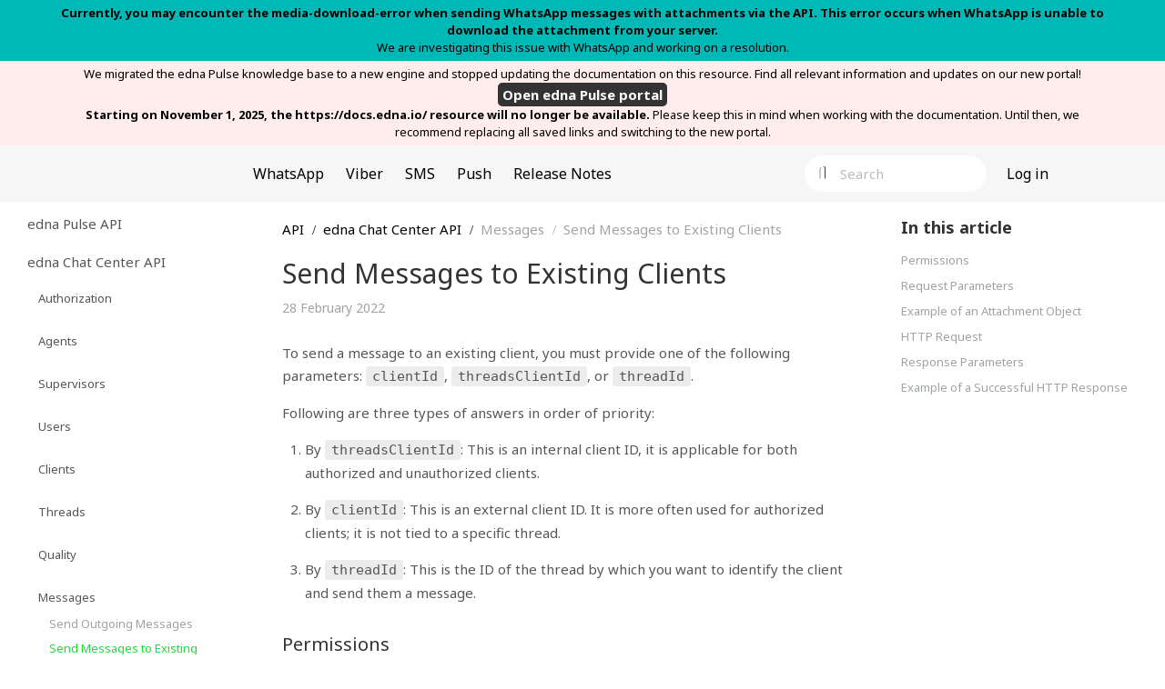

--- FILE ---
content_type: text/html; charset=UTF-8
request_url: https://docs.edna.io/kb/send-outgoing-messages-to-existing-clients/
body_size: 100286
content:
<!DOCTYPE html>

<html lang="en" prefix="og: https://ogp.me/ns#">
<head>
    <meta charset="UTF-8">
    <meta name="viewport" content="width=device-width, initial-scale=1.0" >
    <meta name="ahrefs-site-verification" content="ce841a9f1cceeda47f27856468dbf733af23b85a6769e2eae9d9dd32f7110060">
    <link rel="manifest" href="manifest.json">
    <link rel="preconnect" href="https://fonts.gstatic.com">
    <link href="https://fonts.googleapis.com/css2?family=Noto+Sans:ital,wght@0,400;0,700;1,400;1,700&display=swap" rel="stylesheet">
    <link rel="shortcut icon" href="/favicon.ico" type="image/x-icon">
    <link rel="icon" href="/favicon.ico" type="image/x-icon">
    	<style>img:is([sizes="auto" i], [sizes^="auto," i]) { contain-intrinsic-size: 3000px 1500px }</style>
	<link rel="alternate" hreflang="en" href="https://docs.edna.io/kb/send-outgoing-messages-to-existing-clients/" />
<link rel="alternate" hreflang="x-default" href="https://docs.edna.io/kb/send-outgoing-messages-to-existing-clients/" />

<!-- Search Engine Optimization by Rank Math - https://rankmath.com/ -->
<meta name="description" content="To send a message to an existing client, you must provide one of the following parameters: clientId, threadsClientId, or threadId."/>
<meta name="robots" content="follow, index, max-snippet:-1, max-video-preview:-1, max-image-preview:large"/>
<link rel="canonical" href="https://docs.edna.io/kb/send-outgoing-messages-to-existing-clients/" />
<meta property="og:locale" content="en_US" />
<meta property="og:type" content="article" />
<meta property="og:title" content="Send Messages to Existing Clients - edna docs" />
<meta property="og:description" content="To send a message to an existing client, you must provide one of the following parameters: clientId, threadsClientId, or threadId." />
<meta property="og:url" content="https://docs.edna.io/kb/send-outgoing-messages-to-existing-clients/" />
<meta property="og:site_name" content="edna docs" />
<meta property="og:updated_time" content="2022-05-17T14:37:39+03:00" />
<meta name="twitter:card" content="summary_large_image" />
<meta name="twitter:title" content="Send Messages to Existing Clients - edna docs" />
<meta name="twitter:description" content="To send a message to an existing client, you must provide one of the following parameters: clientId, threadsClientId, or threadId." />
<style media="all">@charset "UTF-8";.wp-block-archives{box-sizing:border-box}.wp-block-archives-dropdown label{display:block}.wp-block-avatar{line-height:0}.wp-block-avatar,.wp-block-avatar img{box-sizing:border-box}.wp-block-avatar.aligncenter{text-align:center}.wp-block-audio{box-sizing:border-box}.wp-block-audio :where(figcaption){margin-bottom:1em;margin-top:.5em}.wp-block-audio audio{min-width:300px;width:100%}.wp-block-button__link{align-content:center;box-sizing:border-box;cursor:pointer;display:inline-block;height:100%;text-align:center;word-break:break-word}.wp-block-button__link.aligncenter{text-align:center}.wp-block-button__link.alignright{text-align:right}:where(.wp-block-button__link){border-radius:9999px;box-shadow:none;padding:calc(.667em + 2px) calc(1.333em + 2px);text-decoration:none}.wp-block-button[style*=text-decoration] .wp-block-button__link{text-decoration:inherit}.wp-block-buttons>.wp-block-button.has-custom-width{max-width:none}.wp-block-buttons>.wp-block-button.has-custom-width .wp-block-button__link{width:100%}.wp-block-buttons>.wp-block-button.has-custom-font-size .wp-block-button__link{font-size:inherit}.wp-block-buttons>.wp-block-button.wp-block-button__width-25{width:calc(25% - var(--wp--style--block-gap, .5em)*.75)}.wp-block-buttons>.wp-block-button.wp-block-button__width-50{width:calc(50% - var(--wp--style--block-gap, .5em)*.5)}.wp-block-buttons>.wp-block-button.wp-block-button__width-75{width:calc(75% - var(--wp--style--block-gap, .5em)*.25)}.wp-block-buttons>.wp-block-button.wp-block-button__width-100{flex-basis:100%;width:100%}.wp-block-buttons.is-vertical>.wp-block-button.wp-block-button__width-25{width:25%}.wp-block-buttons.is-vertical>.wp-block-button.wp-block-button__width-50{width:50%}.wp-block-buttons.is-vertical>.wp-block-button.wp-block-button__width-75{width:75%}.wp-block-button.is-style-squared,.wp-block-button__link.wp-block-button.is-style-squared{border-radius:0}.wp-block-button.no-border-radius,.wp-block-button__link.no-border-radius{border-radius:0!important}:root :where(.wp-block-button .wp-block-button__link.is-style-outline),:root :where(.wp-block-button.is-style-outline>.wp-block-button__link){border:2px solid;padding:.667em 1.333em}:root :where(.wp-block-button .wp-block-button__link.is-style-outline:not(.has-text-color)),:root :where(.wp-block-button.is-style-outline>.wp-block-button__link:not(.has-text-color)){color:currentColor}:root :where(.wp-block-button .wp-block-button__link.is-style-outline:not(.has-background)),:root :where(.wp-block-button.is-style-outline>.wp-block-button__link:not(.has-background)){background-color:initial;background-image:none}.wp-block-buttons{box-sizing:border-box}.wp-block-buttons.is-vertical{flex-direction:column}.wp-block-buttons.is-vertical>.wp-block-button:last-child{margin-bottom:0}.wp-block-buttons>.wp-block-button{display:inline-block;margin:0}.wp-block-buttons.is-content-justification-left{justify-content:flex-start}.wp-block-buttons.is-content-justification-left.is-vertical{align-items:flex-start}.wp-block-buttons.is-content-justification-center{justify-content:center}.wp-block-buttons.is-content-justification-center.is-vertical{align-items:center}.wp-block-buttons.is-content-justification-right{justify-content:flex-end}.wp-block-buttons.is-content-justification-right.is-vertical{align-items:flex-end}.wp-block-buttons.is-content-justification-space-between{justify-content:space-between}.wp-block-buttons.aligncenter{text-align:center}.wp-block-buttons:not(.is-content-justification-space-between,.is-content-justification-right,.is-content-justification-left,.is-content-justification-center) .wp-block-button.aligncenter{margin-left:auto;margin-right:auto;width:100%}.wp-block-buttons[style*=text-decoration] .wp-block-button,.wp-block-buttons[style*=text-decoration] .wp-block-button__link{text-decoration:inherit}.wp-block-buttons.has-custom-font-size .wp-block-button__link{font-size:inherit}.wp-block-buttons .wp-block-button__link{width:100%}.wp-block-button.aligncenter,.wp-block-calendar{text-align:center}.wp-block-calendar td,.wp-block-calendar th{border:1px solid;padding:.25em}.wp-block-calendar th{font-weight:400}.wp-block-calendar caption{background-color:inherit}.wp-block-calendar table{border-collapse:collapse;width:100%}.wp-block-calendar table:where(:not(.has-text-color)){color:#40464d}.wp-block-calendar table:where(:not(.has-text-color)) td,.wp-block-calendar table:where(:not(.has-text-color)) th{border-color:#ddd}.wp-block-calendar table.has-background th{background-color:inherit}.wp-block-calendar table.has-text-color th{color:inherit}:where(.wp-block-calendar table:not(.has-background) th){background:#ddd}.wp-block-categories{box-sizing:border-box}.wp-block-categories.alignleft{margin-right:2em}.wp-block-categories.alignright{margin-left:2em}.wp-block-categories.wp-block-categories-dropdown.aligncenter{text-align:center}.wp-block-categories .wp-block-categories__label{display:block;width:100%}.wp-block-code{box-sizing:border-box}.wp-block-code code{
  /*!rtl:begin:ignore*/direction:ltr;display:block;font-family:inherit;overflow-wrap:break-word;text-align:initial;white-space:pre-wrap
  /*!rtl:end:ignore*/}.wp-block-columns{align-items:normal!important;box-sizing:border-box;display:flex;flex-wrap:wrap!important}@media (min-width:782px){.wp-block-columns{flex-wrap:nowrap!important}}.wp-block-columns.are-vertically-aligned-top{align-items:flex-start}.wp-block-columns.are-vertically-aligned-center{align-items:center}.wp-block-columns.are-vertically-aligned-bottom{align-items:flex-end}@media (max-width:781px){.wp-block-columns:not(.is-not-stacked-on-mobile)>.wp-block-column{flex-basis:100%!important}}@media (min-width:782px){.wp-block-columns:not(.is-not-stacked-on-mobile)>.wp-block-column{flex-basis:0;flex-grow:1}.wp-block-columns:not(.is-not-stacked-on-mobile)>.wp-block-column[style*=flex-basis]{flex-grow:0}}.wp-block-columns.is-not-stacked-on-mobile{flex-wrap:nowrap!important}.wp-block-columns.is-not-stacked-on-mobile>.wp-block-column{flex-basis:0;flex-grow:1}.wp-block-columns.is-not-stacked-on-mobile>.wp-block-column[style*=flex-basis]{flex-grow:0}:where(.wp-block-columns){margin-bottom:1.75em}:where(.wp-block-columns.has-background){padding:1.25em 2.375em}.wp-block-column{flex-grow:1;min-width:0;overflow-wrap:break-word;word-break:break-word}.wp-block-column.is-vertically-aligned-top{align-self:flex-start}.wp-block-column.is-vertically-aligned-center{align-self:center}.wp-block-column.is-vertically-aligned-bottom{align-self:flex-end}.wp-block-column.is-vertically-aligned-stretch{align-self:stretch}.wp-block-column.is-vertically-aligned-bottom,.wp-block-column.is-vertically-aligned-center,.wp-block-column.is-vertically-aligned-top{width:100%}.wp-block-post-comments{box-sizing:border-box}.wp-block-post-comments .alignleft{float:left}.wp-block-post-comments .alignright{float:right}.wp-block-post-comments .navigation:after{clear:both;content:"";display:table}.wp-block-post-comments .commentlist{clear:both;list-style:none;margin:0;padding:0}.wp-block-post-comments .commentlist .comment{min-height:2.25em;padding-left:3.25em}.wp-block-post-comments .commentlist .comment p{font-size:1em;line-height:1.8;margin:1em 0}.wp-block-post-comments .commentlist .children{list-style:none;margin:0;padding:0}.wp-block-post-comments .comment-author{line-height:1.5}.wp-block-post-comments .comment-author .avatar{border-radius:1.5em;display:block;float:left;height:2.5em;margin-right:.75em;margin-top:.5em;width:2.5em}.wp-block-post-comments .comment-author cite{font-style:normal}.wp-block-post-comments .comment-meta{font-size:.875em;line-height:1.5}.wp-block-post-comments .comment-meta b{font-weight:400}.wp-block-post-comments .comment-meta .comment-awaiting-moderation{display:block;margin-bottom:1em;margin-top:1em}.wp-block-post-comments .comment-body .commentmetadata{font-size:.875em}.wp-block-post-comments .comment-form-author label,.wp-block-post-comments .comment-form-comment label,.wp-block-post-comments .comment-form-email label,.wp-block-post-comments .comment-form-url label{display:block;margin-bottom:.25em}.wp-block-post-comments .comment-form input:not([type=submit]):not([type=checkbox]),.wp-block-post-comments .comment-form textarea{box-sizing:border-box;display:block;width:100%}.wp-block-post-comments .comment-form-cookies-consent{display:flex;gap:.25em}.wp-block-post-comments .comment-form-cookies-consent #wp-comment-cookies-consent{margin-top:.35em}.wp-block-post-comments .comment-reply-title{margin-bottom:0}.wp-block-post-comments .comment-reply-title :where(small){font-size:var(--wp--preset--font-size--medium,smaller);margin-left:.5em}.wp-block-post-comments .reply{font-size:.875em;margin-bottom:1.4em}.wp-block-post-comments input:not([type=submit]),.wp-block-post-comments textarea{border:1px solid #949494;font-family:inherit;font-size:1em}.wp-block-post-comments input:not([type=submit]):not([type=checkbox]),.wp-block-post-comments textarea{padding:calc(.667em + 2px)}:where(.wp-block-post-comments input[type=submit]){border:none}.wp-block-comments{box-sizing:border-box}.wp-block-comments-pagination>.wp-block-comments-pagination-next,.wp-block-comments-pagination>.wp-block-comments-pagination-numbers,.wp-block-comments-pagination>.wp-block-comments-pagination-previous{font-size:inherit;margin-bottom:.5em;margin-right:.5em}.wp-block-comments-pagination>.wp-block-comments-pagination-next:last-child,.wp-block-comments-pagination>.wp-block-comments-pagination-numbers:last-child,.wp-block-comments-pagination>.wp-block-comments-pagination-previous:last-child{margin-right:0}.wp-block-comments-pagination .wp-block-comments-pagination-previous-arrow{display:inline-block;margin-right:1ch}.wp-block-comments-pagination .wp-block-comments-pagination-previous-arrow:not(.is-arrow-chevron){transform:scaleX(1)}.wp-block-comments-pagination .wp-block-comments-pagination-next-arrow{display:inline-block;margin-left:1ch}.wp-block-comments-pagination .wp-block-comments-pagination-next-arrow:not(.is-arrow-chevron){transform:scaleX(1)}.wp-block-comments-pagination.aligncenter{justify-content:center}.wp-block-comment-template{box-sizing:border-box;list-style:none;margin-bottom:0;max-width:100%;padding:0}.wp-block-comment-template li{clear:both}.wp-block-comment-template ol{list-style:none;margin-bottom:0;max-width:100%;padding-left:2rem}.wp-block-comment-template.alignleft{float:left}.wp-block-comment-template.aligncenter{margin-left:auto;margin-right:auto;width:fit-content}.wp-block-comment-template.alignright{float:right}.wp-block-comment-date{box-sizing:border-box}.comment-awaiting-moderation{display:block;font-size:.875em;line-height:1.5}.wp-block-comment-author-name,.wp-block-comment-content,.wp-block-comment-edit-link,.wp-block-comment-reply-link{box-sizing:border-box}.wp-block-cover,.wp-block-cover-image{align-items:center;background-position:50%;box-sizing:border-box;display:flex;justify-content:center;min-height:430px;overflow:hidden;overflow:clip;padding:1em;position:relative}.wp-block-cover .has-background-dim:not([class*=-background-color]),.wp-block-cover-image .has-background-dim:not([class*=-background-color]),.wp-block-cover-image.has-background-dim:not([class*=-background-color]),.wp-block-cover.has-background-dim:not([class*=-background-color]){background-color:#000}.wp-block-cover .has-background-dim.has-background-gradient,.wp-block-cover-image .has-background-dim.has-background-gradient{background-color:initial}.wp-block-cover-image.has-background-dim:before,.wp-block-cover.has-background-dim:before{background-color:inherit;content:""}.wp-block-cover .wp-block-cover__background,.wp-block-cover .wp-block-cover__gradient-background,.wp-block-cover-image .wp-block-cover__background,.wp-block-cover-image .wp-block-cover__gradient-background,.wp-block-cover-image.has-background-dim:not(.has-background-gradient):before,.wp-block-cover.has-background-dim:not(.has-background-gradient):before{bottom:0;left:0;opacity:.5;position:absolute;right:0;top:0}.wp-block-cover-image.has-background-dim.has-background-dim-10 .wp-block-cover__background,.wp-block-cover-image.has-background-dim.has-background-dim-10 .wp-block-cover__gradient-background,.wp-block-cover-image.has-background-dim.has-background-dim-10:not(.has-background-gradient):before,.wp-block-cover.has-background-dim.has-background-dim-10 .wp-block-cover__background,.wp-block-cover.has-background-dim.has-background-dim-10 .wp-block-cover__gradient-background,.wp-block-cover.has-background-dim.has-background-dim-10:not(.has-background-gradient):before{opacity:.1}.wp-block-cover-image.has-background-dim.has-background-dim-20 .wp-block-cover__background,.wp-block-cover-image.has-background-dim.has-background-dim-20 .wp-block-cover__gradient-background,.wp-block-cover-image.has-background-dim.has-background-dim-20:not(.has-background-gradient):before,.wp-block-cover.has-background-dim.has-background-dim-20 .wp-block-cover__background,.wp-block-cover.has-background-dim.has-background-dim-20 .wp-block-cover__gradient-background,.wp-block-cover.has-background-dim.has-background-dim-20:not(.has-background-gradient):before{opacity:.2}.wp-block-cover-image.has-background-dim.has-background-dim-30 .wp-block-cover__background,.wp-block-cover-image.has-background-dim.has-background-dim-30 .wp-block-cover__gradient-background,.wp-block-cover-image.has-background-dim.has-background-dim-30:not(.has-background-gradient):before,.wp-block-cover.has-background-dim.has-background-dim-30 .wp-block-cover__background,.wp-block-cover.has-background-dim.has-background-dim-30 .wp-block-cover__gradient-background,.wp-block-cover.has-background-dim.has-background-dim-30:not(.has-background-gradient):before{opacity:.3}.wp-block-cover-image.has-background-dim.has-background-dim-40 .wp-block-cover__background,.wp-block-cover-image.has-background-dim.has-background-dim-40 .wp-block-cover__gradient-background,.wp-block-cover-image.has-background-dim.has-background-dim-40:not(.has-background-gradient):before,.wp-block-cover.has-background-dim.has-background-dim-40 .wp-block-cover__background,.wp-block-cover.has-background-dim.has-background-dim-40 .wp-block-cover__gradient-background,.wp-block-cover.has-background-dim.has-background-dim-40:not(.has-background-gradient):before{opacity:.4}.wp-block-cover-image.has-background-dim.has-background-dim-50 .wp-block-cover__background,.wp-block-cover-image.has-background-dim.has-background-dim-50 .wp-block-cover__gradient-background,.wp-block-cover-image.has-background-dim.has-background-dim-50:not(.has-background-gradient):before,.wp-block-cover.has-background-dim.has-background-dim-50 .wp-block-cover__background,.wp-block-cover.has-background-dim.has-background-dim-50 .wp-block-cover__gradient-background,.wp-block-cover.has-background-dim.has-background-dim-50:not(.has-background-gradient):before{opacity:.5}.wp-block-cover-image.has-background-dim.has-background-dim-60 .wp-block-cover__background,.wp-block-cover-image.has-background-dim.has-background-dim-60 .wp-block-cover__gradient-background,.wp-block-cover-image.has-background-dim.has-background-dim-60:not(.has-background-gradient):before,.wp-block-cover.has-background-dim.has-background-dim-60 .wp-block-cover__background,.wp-block-cover.has-background-dim.has-background-dim-60 .wp-block-cover__gradient-background,.wp-block-cover.has-background-dim.has-background-dim-60:not(.has-background-gradient):before{opacity:.6}.wp-block-cover-image.has-background-dim.has-background-dim-70 .wp-block-cover__background,.wp-block-cover-image.has-background-dim.has-background-dim-70 .wp-block-cover__gradient-background,.wp-block-cover-image.has-background-dim.has-background-dim-70:not(.has-background-gradient):before,.wp-block-cover.has-background-dim.has-background-dim-70 .wp-block-cover__background,.wp-block-cover.has-background-dim.has-background-dim-70 .wp-block-cover__gradient-background,.wp-block-cover.has-background-dim.has-background-dim-70:not(.has-background-gradient):before{opacity:.7}.wp-block-cover-image.has-background-dim.has-background-dim-80 .wp-block-cover__background,.wp-block-cover-image.has-background-dim.has-background-dim-80 .wp-block-cover__gradient-background,.wp-block-cover-image.has-background-dim.has-background-dim-80:not(.has-background-gradient):before,.wp-block-cover.has-background-dim.has-background-dim-80 .wp-block-cover__background,.wp-block-cover.has-background-dim.has-background-dim-80 .wp-block-cover__gradient-background,.wp-block-cover.has-background-dim.has-background-dim-80:not(.has-background-gradient):before{opacity:.8}.wp-block-cover-image.has-background-dim.has-background-dim-90 .wp-block-cover__background,.wp-block-cover-image.has-background-dim.has-background-dim-90 .wp-block-cover__gradient-background,.wp-block-cover-image.has-background-dim.has-background-dim-90:not(.has-background-gradient):before,.wp-block-cover.has-background-dim.has-background-dim-90 .wp-block-cover__background,.wp-block-cover.has-background-dim.has-background-dim-90 .wp-block-cover__gradient-background,.wp-block-cover.has-background-dim.has-background-dim-90:not(.has-background-gradient):before{opacity:.9}.wp-block-cover-image.has-background-dim.has-background-dim-100 .wp-block-cover__background,.wp-block-cover-image.has-background-dim.has-background-dim-100 .wp-block-cover__gradient-background,.wp-block-cover-image.has-background-dim.has-background-dim-100:not(.has-background-gradient):before,.wp-block-cover.has-background-dim.has-background-dim-100 .wp-block-cover__background,.wp-block-cover.has-background-dim.has-background-dim-100 .wp-block-cover__gradient-background,.wp-block-cover.has-background-dim.has-background-dim-100:not(.has-background-gradient):before{opacity:1}.wp-block-cover .wp-block-cover__background.has-background-dim.has-background-dim-0,.wp-block-cover .wp-block-cover__gradient-background.has-background-dim.has-background-dim-0,.wp-block-cover-image .wp-block-cover__background.has-background-dim.has-background-dim-0,.wp-block-cover-image .wp-block-cover__gradient-background.has-background-dim.has-background-dim-0{opacity:0}.wp-block-cover .wp-block-cover__background.has-background-dim.has-background-dim-10,.wp-block-cover .wp-block-cover__gradient-background.has-background-dim.has-background-dim-10,.wp-block-cover-image .wp-block-cover__background.has-background-dim.has-background-dim-10,.wp-block-cover-image .wp-block-cover__gradient-background.has-background-dim.has-background-dim-10{opacity:.1}.wp-block-cover .wp-block-cover__background.has-background-dim.has-background-dim-20,.wp-block-cover .wp-block-cover__gradient-background.has-background-dim.has-background-dim-20,.wp-block-cover-image .wp-block-cover__background.has-background-dim.has-background-dim-20,.wp-block-cover-image .wp-block-cover__gradient-background.has-background-dim.has-background-dim-20{opacity:.2}.wp-block-cover .wp-block-cover__background.has-background-dim.has-background-dim-30,.wp-block-cover .wp-block-cover__gradient-background.has-background-dim.has-background-dim-30,.wp-block-cover-image .wp-block-cover__background.has-background-dim.has-background-dim-30,.wp-block-cover-image .wp-block-cover__gradient-background.has-background-dim.has-background-dim-30{opacity:.3}.wp-block-cover .wp-block-cover__background.has-background-dim.has-background-dim-40,.wp-block-cover .wp-block-cover__gradient-background.has-background-dim.has-background-dim-40,.wp-block-cover-image .wp-block-cover__background.has-background-dim.has-background-dim-40,.wp-block-cover-image .wp-block-cover__gradient-background.has-background-dim.has-background-dim-40{opacity:.4}.wp-block-cover .wp-block-cover__background.has-background-dim.has-background-dim-50,.wp-block-cover .wp-block-cover__gradient-background.has-background-dim.has-background-dim-50,.wp-block-cover-image .wp-block-cover__background.has-background-dim.has-background-dim-50,.wp-block-cover-image .wp-block-cover__gradient-background.has-background-dim.has-background-dim-50{opacity:.5}.wp-block-cover .wp-block-cover__background.has-background-dim.has-background-dim-60,.wp-block-cover .wp-block-cover__gradient-background.has-background-dim.has-background-dim-60,.wp-block-cover-image .wp-block-cover__background.has-background-dim.has-background-dim-60,.wp-block-cover-image .wp-block-cover__gradient-background.has-background-dim.has-background-dim-60{opacity:.6}.wp-block-cover .wp-block-cover__background.has-background-dim.has-background-dim-70,.wp-block-cover .wp-block-cover__gradient-background.has-background-dim.has-background-dim-70,.wp-block-cover-image .wp-block-cover__background.has-background-dim.has-background-dim-70,.wp-block-cover-image .wp-block-cover__gradient-background.has-background-dim.has-background-dim-70{opacity:.7}.wp-block-cover .wp-block-cover__background.has-background-dim.has-background-dim-80,.wp-block-cover .wp-block-cover__gradient-background.has-background-dim.has-background-dim-80,.wp-block-cover-image .wp-block-cover__background.has-background-dim.has-background-dim-80,.wp-block-cover-image .wp-block-cover__gradient-background.has-background-dim.has-background-dim-80{opacity:.8}.wp-block-cover .wp-block-cover__background.has-background-dim.has-background-dim-90,.wp-block-cover .wp-block-cover__gradient-background.has-background-dim.has-background-dim-90,.wp-block-cover-image .wp-block-cover__background.has-background-dim.has-background-dim-90,.wp-block-cover-image .wp-block-cover__gradient-background.has-background-dim.has-background-dim-90{opacity:.9}.wp-block-cover .wp-block-cover__background.has-background-dim.has-background-dim-100,.wp-block-cover .wp-block-cover__gradient-background.has-background-dim.has-background-dim-100,.wp-block-cover-image .wp-block-cover__background.has-background-dim.has-background-dim-100,.wp-block-cover-image .wp-block-cover__gradient-background.has-background-dim.has-background-dim-100{opacity:1}.wp-block-cover-image.alignleft,.wp-block-cover-image.alignright,.wp-block-cover.alignleft,.wp-block-cover.alignright{max-width:420px;width:100%}.wp-block-cover-image.aligncenter,.wp-block-cover-image.alignleft,.wp-block-cover-image.alignright,.wp-block-cover.aligncenter,.wp-block-cover.alignleft,.wp-block-cover.alignright{display:flex}.wp-block-cover .wp-block-cover__inner-container,.wp-block-cover-image .wp-block-cover__inner-container{color:inherit;position:relative;width:100%}.wp-block-cover-image.is-position-top-left,.wp-block-cover.is-position-top-left{align-items:flex-start;justify-content:flex-start}.wp-block-cover-image.is-position-top-center,.wp-block-cover.is-position-top-center{align-items:flex-start;justify-content:center}.wp-block-cover-image.is-position-top-right,.wp-block-cover.is-position-top-right{align-items:flex-start;justify-content:flex-end}.wp-block-cover-image.is-position-center-left,.wp-block-cover.is-position-center-left{align-items:center;justify-content:flex-start}.wp-block-cover-image.is-position-center-center,.wp-block-cover.is-position-center-center{align-items:center;justify-content:center}.wp-block-cover-image.is-position-center-right,.wp-block-cover.is-position-center-right{align-items:center;justify-content:flex-end}.wp-block-cover-image.is-position-bottom-left,.wp-block-cover.is-position-bottom-left{align-items:flex-end;justify-content:flex-start}.wp-block-cover-image.is-position-bottom-center,.wp-block-cover.is-position-bottom-center{align-items:flex-end;justify-content:center}.wp-block-cover-image.is-position-bottom-right,.wp-block-cover.is-position-bottom-right{align-items:flex-end;justify-content:flex-end}.wp-block-cover-image.has-custom-content-position.has-custom-content-position .wp-block-cover__inner-container,.wp-block-cover.has-custom-content-position.has-custom-content-position .wp-block-cover__inner-container{margin:0}.wp-block-cover-image.has-custom-content-position.has-custom-content-position.is-position-bottom-left .wp-block-cover__inner-container,.wp-block-cover-image.has-custom-content-position.has-custom-content-position.is-position-bottom-right .wp-block-cover__inner-container,.wp-block-cover-image.has-custom-content-position.has-custom-content-position.is-position-center-left .wp-block-cover__inner-container,.wp-block-cover-image.has-custom-content-position.has-custom-content-position.is-position-center-right .wp-block-cover__inner-container,.wp-block-cover-image.has-custom-content-position.has-custom-content-position.is-position-top-left .wp-block-cover__inner-container,.wp-block-cover-image.has-custom-content-position.has-custom-content-position.is-position-top-right .wp-block-cover__inner-container,.wp-block-cover.has-custom-content-position.has-custom-content-position.is-position-bottom-left .wp-block-cover__inner-container,.wp-block-cover.has-custom-content-position.has-custom-content-position.is-position-bottom-right .wp-block-cover__inner-container,.wp-block-cover.has-custom-content-position.has-custom-content-position.is-position-center-left .wp-block-cover__inner-container,.wp-block-cover.has-custom-content-position.has-custom-content-position.is-position-center-right .wp-block-cover__inner-container,.wp-block-cover.has-custom-content-position.has-custom-content-position.is-position-top-left .wp-block-cover__inner-container,.wp-block-cover.has-custom-content-position.has-custom-content-position.is-position-top-right .wp-block-cover__inner-container{margin:0;width:auto}.wp-block-cover .wp-block-cover__image-background,.wp-block-cover video.wp-block-cover__video-background,.wp-block-cover-image .wp-block-cover__image-background,.wp-block-cover-image video.wp-block-cover__video-background{border:none;bottom:0;box-shadow:none;height:100%;left:0;margin:0;max-height:none;max-width:none;object-fit:cover;outline:none;padding:0;position:absolute;right:0;top:0;width:100%}.wp-block-cover-image.has-parallax,.wp-block-cover.has-parallax,.wp-block-cover__image-background.has-parallax,video.wp-block-cover__video-background.has-parallax{background-attachment:fixed;background-repeat:no-repeat;background-size:cover}@supports (-webkit-touch-callout:inherit){.wp-block-cover-image.has-parallax,.wp-block-cover.has-parallax,.wp-block-cover__image-background.has-parallax,video.wp-block-cover__video-background.has-parallax{background-attachment:scroll}}@media (prefers-reduced-motion:reduce){.wp-block-cover-image.has-parallax,.wp-block-cover.has-parallax,.wp-block-cover__image-background.has-parallax,video.wp-block-cover__video-background.has-parallax{background-attachment:scroll}}.wp-block-cover-image.is-repeated,.wp-block-cover.is-repeated,.wp-block-cover__image-background.is-repeated,video.wp-block-cover__video-background.is-repeated{background-repeat:repeat;background-size:auto}.wp-block-cover-image-text,.wp-block-cover-image-text a,.wp-block-cover-image-text a:active,.wp-block-cover-image-text a:focus,.wp-block-cover-image-text a:hover,.wp-block-cover-text,.wp-block-cover-text a,.wp-block-cover-text a:active,.wp-block-cover-text a:focus,.wp-block-cover-text a:hover,section.wp-block-cover-image h2,section.wp-block-cover-image h2 a,section.wp-block-cover-image h2 a:active,section.wp-block-cover-image h2 a:focus,section.wp-block-cover-image h2 a:hover{color:#fff}.wp-block-cover-image .wp-block-cover.has-left-content{justify-content:flex-start}.wp-block-cover-image .wp-block-cover.has-right-content{justify-content:flex-end}.wp-block-cover-image.has-left-content .wp-block-cover-image-text,.wp-block-cover.has-left-content .wp-block-cover-text,section.wp-block-cover-image.has-left-content>h2{margin-left:0;text-align:left}.wp-block-cover-image.has-right-content .wp-block-cover-image-text,.wp-block-cover.has-right-content .wp-block-cover-text,section.wp-block-cover-image.has-right-content>h2{margin-right:0;text-align:right}.wp-block-cover .wp-block-cover-text,.wp-block-cover-image .wp-block-cover-image-text,section.wp-block-cover-image>h2{font-size:2em;line-height:1.25;margin-bottom:0;max-width:840px;padding:.44em;text-align:center;z-index:1}:where(.wp-block-cover-image:not(.has-text-color)),:where(.wp-block-cover:not(.has-text-color)){color:#fff}:where(.wp-block-cover-image.is-light:not(.has-text-color)),:where(.wp-block-cover.is-light:not(.has-text-color)){color:#000}:root :where(.wp-block-cover h1:not(.has-text-color)),:root :where(.wp-block-cover h2:not(.has-text-color)),:root :where(.wp-block-cover h3:not(.has-text-color)),:root :where(.wp-block-cover h4:not(.has-text-color)),:root :where(.wp-block-cover h5:not(.has-text-color)),:root :where(.wp-block-cover h6:not(.has-text-color)),:root :where(.wp-block-cover p:not(.has-text-color)){color:inherit}body:not(.editor-styles-wrapper) .wp-block-cover:not(.wp-block-cover:has(.wp-block-cover__background+.wp-block-cover__inner-container)) .wp-block-cover__image-background,body:not(.editor-styles-wrapper) .wp-block-cover:not(.wp-block-cover:has(.wp-block-cover__background+.wp-block-cover__inner-container)) .wp-block-cover__video-background{z-index:0}body:not(.editor-styles-wrapper) .wp-block-cover:not(.wp-block-cover:has(.wp-block-cover__background+.wp-block-cover__inner-container)) .wp-block-cover__background,body:not(.editor-styles-wrapper) .wp-block-cover:not(.wp-block-cover:has(.wp-block-cover__background+.wp-block-cover__inner-container)) .wp-block-cover__gradient-background,body:not(.editor-styles-wrapper) .wp-block-cover:not(.wp-block-cover:has(.wp-block-cover__background+.wp-block-cover__inner-container)) .wp-block-cover__inner-container,body:not(.editor-styles-wrapper) .wp-block-cover:not(.wp-block-cover:has(.wp-block-cover__background+.wp-block-cover__inner-container)).has-background-dim:not(.has-background-gradient):before{z-index:1}.has-modal-open body:not(.editor-styles-wrapper) .wp-block-cover:not(.wp-block-cover:has(.wp-block-cover__background+.wp-block-cover__inner-container)) .wp-block-cover__inner-container{z-index:auto}.wp-block-details{box-sizing:border-box}.wp-block-details summary{cursor:pointer}.wp-block-embed.alignleft,.wp-block-embed.alignright,.wp-block[data-align=left]>[data-type="core/embed"],.wp-block[data-align=right]>[data-type="core/embed"]{max-width:360px;width:100%}.wp-block-embed.alignleft .wp-block-embed__wrapper,.wp-block-embed.alignright .wp-block-embed__wrapper,.wp-block[data-align=left]>[data-type="core/embed"] .wp-block-embed__wrapper,.wp-block[data-align=right]>[data-type="core/embed"] .wp-block-embed__wrapper{min-width:280px}.wp-block-cover .wp-block-embed{min-height:240px;min-width:320px}.wp-block-embed{overflow-wrap:break-word}.wp-block-embed :where(figcaption){margin-bottom:1em;margin-top:.5em}.wp-block-embed iframe{max-width:100%}.wp-block-embed__wrapper{position:relative}.wp-embed-responsive .wp-has-aspect-ratio .wp-block-embed__wrapper:before{content:"";display:block;padding-top:50%}.wp-embed-responsive .wp-has-aspect-ratio iframe{bottom:0;height:100%;left:0;position:absolute;right:0;top:0;width:100%}.wp-embed-responsive .wp-embed-aspect-21-9 .wp-block-embed__wrapper:before{padding-top:42.85%}.wp-embed-responsive .wp-embed-aspect-18-9 .wp-block-embed__wrapper:before{padding-top:50%}.wp-embed-responsive .wp-embed-aspect-16-9 .wp-block-embed__wrapper:before{padding-top:56.25%}.wp-embed-responsive .wp-embed-aspect-4-3 .wp-block-embed__wrapper:before{padding-top:75%}.wp-embed-responsive .wp-embed-aspect-1-1 .wp-block-embed__wrapper:before{padding-top:100%}.wp-embed-responsive .wp-embed-aspect-9-16 .wp-block-embed__wrapper:before{padding-top:177.77%}.wp-embed-responsive .wp-embed-aspect-1-2 .wp-block-embed__wrapper:before{padding-top:200%}.wp-block-file{box-sizing:border-box}.wp-block-file:not(.wp-element-button){font-size:.8em}.wp-block-file.aligncenter{text-align:center}.wp-block-file.alignright{text-align:right}.wp-block-file *+.wp-block-file__button{margin-left:.75em}:where(.wp-block-file){margin-bottom:1.5em}.wp-block-file__embed{margin-bottom:1em}:where(.wp-block-file__button){border-radius:2em;display:inline-block;padding:.5em 1em}:where(.wp-block-file__button):is(a):active,:where(.wp-block-file__button):is(a):focus,:where(.wp-block-file__button):is(a):hover,:where(.wp-block-file__button):is(a):visited{box-shadow:none;color:#fff;opacity:.85;text-decoration:none}.wp-block-form-input__label{display:flex;flex-direction:column;gap:.25em;margin-bottom:.5em;width:100%}.wp-block-form-input__label.is-label-inline{align-items:center;flex-direction:row;gap:.5em}.wp-block-form-input__label.is-label-inline .wp-block-form-input__label-content{margin-bottom:.5em}.wp-block-form-input__label:has(input[type=checkbox]){flex-direction:row;width:fit-content}.wp-block-form-input__label:has(input[type=checkbox]) .wp-block-form-input__label-content{margin:0}.wp-block-form-input__label:has(.wp-block-form-input__label-content+input[type=checkbox]){flex-direction:row-reverse}.wp-block-form-input__label-content{width:fit-content}.wp-block-form-input__input{font-size:1em;margin-bottom:.5em;padding:0 .5em}.wp-block-form-input__input[type=date],.wp-block-form-input__input[type=datetime-local],.wp-block-form-input__input[type=datetime],.wp-block-form-input__input[type=email],.wp-block-form-input__input[type=month],.wp-block-form-input__input[type=number],.wp-block-form-input__input[type=password],.wp-block-form-input__input[type=search],.wp-block-form-input__input[type=tel],.wp-block-form-input__input[type=text],.wp-block-form-input__input[type=time],.wp-block-form-input__input[type=url],.wp-block-form-input__input[type=week]{border:1px solid;line-height:2;min-height:2em}textarea.wp-block-form-input__input{min-height:10em}.blocks-gallery-grid:not(.has-nested-images),.wp-block-gallery:not(.has-nested-images){display:flex;flex-wrap:wrap;list-style-type:none;margin:0;padding:0}.blocks-gallery-grid:not(.has-nested-images) .blocks-gallery-image,.blocks-gallery-grid:not(.has-nested-images) .blocks-gallery-item,.wp-block-gallery:not(.has-nested-images) .blocks-gallery-image,.wp-block-gallery:not(.has-nested-images) .blocks-gallery-item{display:flex;flex-direction:column;flex-grow:1;justify-content:center;margin:0 1em 1em 0;position:relative;width:calc(50% - 1em)}.blocks-gallery-grid:not(.has-nested-images) .blocks-gallery-image:nth-of-type(2n),.blocks-gallery-grid:not(.has-nested-images) .blocks-gallery-item:nth-of-type(2n),.wp-block-gallery:not(.has-nested-images) .blocks-gallery-image:nth-of-type(2n),.wp-block-gallery:not(.has-nested-images) .blocks-gallery-item:nth-of-type(2n){margin-right:0}.blocks-gallery-grid:not(.has-nested-images) .blocks-gallery-image figure,.blocks-gallery-grid:not(.has-nested-images) .blocks-gallery-item figure,.wp-block-gallery:not(.has-nested-images) .blocks-gallery-image figure,.wp-block-gallery:not(.has-nested-images) .blocks-gallery-item figure{align-items:flex-end;display:flex;height:100%;justify-content:flex-start;margin:0}.blocks-gallery-grid:not(.has-nested-images) .blocks-gallery-image img,.blocks-gallery-grid:not(.has-nested-images) .blocks-gallery-item img,.wp-block-gallery:not(.has-nested-images) .blocks-gallery-image img,.wp-block-gallery:not(.has-nested-images) .blocks-gallery-item img{display:block;height:auto;max-width:100%;width:auto}.blocks-gallery-grid:not(.has-nested-images) .blocks-gallery-image figcaption,.blocks-gallery-grid:not(.has-nested-images) .blocks-gallery-item figcaption,.wp-block-gallery:not(.has-nested-images) .blocks-gallery-image figcaption,.wp-block-gallery:not(.has-nested-images) .blocks-gallery-item figcaption{background:linear-gradient(0deg,#000000b3,#0000004d 70%,#0000);bottom:0;box-sizing:border-box;color:#fff;font-size:.8em;margin:0;max-height:100%;overflow:auto;padding:3em .77em .7em;position:absolute;text-align:center;width:100%;z-index:2}.blocks-gallery-grid:not(.has-nested-images) .blocks-gallery-image figcaption img,.blocks-gallery-grid:not(.has-nested-images) .blocks-gallery-item figcaption img,.wp-block-gallery:not(.has-nested-images) .blocks-gallery-image figcaption img,.wp-block-gallery:not(.has-nested-images) .blocks-gallery-item figcaption img{display:inline}.blocks-gallery-grid:not(.has-nested-images) figcaption,.wp-block-gallery:not(.has-nested-images) figcaption{flex-grow:1}.blocks-gallery-grid:not(.has-nested-images).is-cropped .blocks-gallery-image a,.blocks-gallery-grid:not(.has-nested-images).is-cropped .blocks-gallery-image img,.blocks-gallery-grid:not(.has-nested-images).is-cropped .blocks-gallery-item a,.blocks-gallery-grid:not(.has-nested-images).is-cropped .blocks-gallery-item img,.wp-block-gallery:not(.has-nested-images).is-cropped .blocks-gallery-image a,.wp-block-gallery:not(.has-nested-images).is-cropped .blocks-gallery-image img,.wp-block-gallery:not(.has-nested-images).is-cropped .blocks-gallery-item a,.wp-block-gallery:not(.has-nested-images).is-cropped .blocks-gallery-item img{flex:1;height:100%;object-fit:cover;width:100%}.blocks-gallery-grid:not(.has-nested-images).columns-1 .blocks-gallery-image,.blocks-gallery-grid:not(.has-nested-images).columns-1 .blocks-gallery-item,.wp-block-gallery:not(.has-nested-images).columns-1 .blocks-gallery-image,.wp-block-gallery:not(.has-nested-images).columns-1 .blocks-gallery-item{margin-right:0;width:100%}@media (min-width:600px){.blocks-gallery-grid:not(.has-nested-images).columns-3 .blocks-gallery-image,.blocks-gallery-grid:not(.has-nested-images).columns-3 .blocks-gallery-item,.wp-block-gallery:not(.has-nested-images).columns-3 .blocks-gallery-image,.wp-block-gallery:not(.has-nested-images).columns-3 .blocks-gallery-item{margin-right:1em;width:calc(33.33333% - .66667em)}.blocks-gallery-grid:not(.has-nested-images).columns-4 .blocks-gallery-image,.blocks-gallery-grid:not(.has-nested-images).columns-4 .blocks-gallery-item,.wp-block-gallery:not(.has-nested-images).columns-4 .blocks-gallery-image,.wp-block-gallery:not(.has-nested-images).columns-4 .blocks-gallery-item{margin-right:1em;width:calc(25% - .75em)}.blocks-gallery-grid:not(.has-nested-images).columns-5 .blocks-gallery-image,.blocks-gallery-grid:not(.has-nested-images).columns-5 .blocks-gallery-item,.wp-block-gallery:not(.has-nested-images).columns-5 .blocks-gallery-image,.wp-block-gallery:not(.has-nested-images).columns-5 .blocks-gallery-item{margin-right:1em;width:calc(20% - .8em)}.blocks-gallery-grid:not(.has-nested-images).columns-6 .blocks-gallery-image,.blocks-gallery-grid:not(.has-nested-images).columns-6 .blocks-gallery-item,.wp-block-gallery:not(.has-nested-images).columns-6 .blocks-gallery-image,.wp-block-gallery:not(.has-nested-images).columns-6 .blocks-gallery-item{margin-right:1em;width:calc(16.66667% - .83333em)}.blocks-gallery-grid:not(.has-nested-images).columns-7 .blocks-gallery-image,.blocks-gallery-grid:not(.has-nested-images).columns-7 .blocks-gallery-item,.wp-block-gallery:not(.has-nested-images).columns-7 .blocks-gallery-image,.wp-block-gallery:not(.has-nested-images).columns-7 .blocks-gallery-item{margin-right:1em;width:calc(14.28571% - .85714em)}.blocks-gallery-grid:not(.has-nested-images).columns-8 .blocks-gallery-image,.blocks-gallery-grid:not(.has-nested-images).columns-8 .blocks-gallery-item,.wp-block-gallery:not(.has-nested-images).columns-8 .blocks-gallery-image,.wp-block-gallery:not(.has-nested-images).columns-8 .blocks-gallery-item{margin-right:1em;width:calc(12.5% - .875em)}.blocks-gallery-grid:not(.has-nested-images).columns-1 .blocks-gallery-image:nth-of-type(1n),.blocks-gallery-grid:not(.has-nested-images).columns-1 .blocks-gallery-item:nth-of-type(1n),.blocks-gallery-grid:not(.has-nested-images).columns-2 .blocks-gallery-image:nth-of-type(2n),.blocks-gallery-grid:not(.has-nested-images).columns-2 .blocks-gallery-item:nth-of-type(2n),.blocks-gallery-grid:not(.has-nested-images).columns-3 .blocks-gallery-image:nth-of-type(3n),.blocks-gallery-grid:not(.has-nested-images).columns-3 .blocks-gallery-item:nth-of-type(3n),.blocks-gallery-grid:not(.has-nested-images).columns-4 .blocks-gallery-image:nth-of-type(4n),.blocks-gallery-grid:not(.has-nested-images).columns-4 .blocks-gallery-item:nth-of-type(4n),.blocks-gallery-grid:not(.has-nested-images).columns-5 .blocks-gallery-image:nth-of-type(5n),.blocks-gallery-grid:not(.has-nested-images).columns-5 .blocks-gallery-item:nth-of-type(5n),.blocks-gallery-grid:not(.has-nested-images).columns-6 .blocks-gallery-image:nth-of-type(6n),.blocks-gallery-grid:not(.has-nested-images).columns-6 .blocks-gallery-item:nth-of-type(6n),.blocks-gallery-grid:not(.has-nested-images).columns-7 .blocks-gallery-image:nth-of-type(7n),.blocks-gallery-grid:not(.has-nested-images).columns-7 .blocks-gallery-item:nth-of-type(7n),.blocks-gallery-grid:not(.has-nested-images).columns-8 .blocks-gallery-image:nth-of-type(8n),.blocks-gallery-grid:not(.has-nested-images).columns-8 .blocks-gallery-item:nth-of-type(8n),.wp-block-gallery:not(.has-nested-images).columns-1 .blocks-gallery-image:nth-of-type(1n),.wp-block-gallery:not(.has-nested-images).columns-1 .blocks-gallery-item:nth-of-type(1n),.wp-block-gallery:not(.has-nested-images).columns-2 .blocks-gallery-image:nth-of-type(2n),.wp-block-gallery:not(.has-nested-images).columns-2 .blocks-gallery-item:nth-of-type(2n),.wp-block-gallery:not(.has-nested-images).columns-3 .blocks-gallery-image:nth-of-type(3n),.wp-block-gallery:not(.has-nested-images).columns-3 .blocks-gallery-item:nth-of-type(3n),.wp-block-gallery:not(.has-nested-images).columns-4 .blocks-gallery-image:nth-of-type(4n),.wp-block-gallery:not(.has-nested-images).columns-4 .blocks-gallery-item:nth-of-type(4n),.wp-block-gallery:not(.has-nested-images).columns-5 .blocks-gallery-image:nth-of-type(5n),.wp-block-gallery:not(.has-nested-images).columns-5 .blocks-gallery-item:nth-of-type(5n),.wp-block-gallery:not(.has-nested-images).columns-6 .blocks-gallery-image:nth-of-type(6n),.wp-block-gallery:not(.has-nested-images).columns-6 .blocks-gallery-item:nth-of-type(6n),.wp-block-gallery:not(.has-nested-images).columns-7 .blocks-gallery-image:nth-of-type(7n),.wp-block-gallery:not(.has-nested-images).columns-7 .blocks-gallery-item:nth-of-type(7n),.wp-block-gallery:not(.has-nested-images).columns-8 .blocks-gallery-image:nth-of-type(8n),.wp-block-gallery:not(.has-nested-images).columns-8 .blocks-gallery-item:nth-of-type(8n){margin-right:0}}.blocks-gallery-grid:not(.has-nested-images) .blocks-gallery-image:last-child,.blocks-gallery-grid:not(.has-nested-images) .blocks-gallery-item:last-child,.wp-block-gallery:not(.has-nested-images) .blocks-gallery-image:last-child,.wp-block-gallery:not(.has-nested-images) .blocks-gallery-item:last-child{margin-right:0}.blocks-gallery-grid:not(.has-nested-images).alignleft,.blocks-gallery-grid:not(.has-nested-images).alignright,.wp-block-gallery:not(.has-nested-images).alignleft,.wp-block-gallery:not(.has-nested-images).alignright{max-width:420px;width:100%}.blocks-gallery-grid:not(.has-nested-images).aligncenter .blocks-gallery-item figure,.wp-block-gallery:not(.has-nested-images).aligncenter .blocks-gallery-item figure{justify-content:center}.wp-block-gallery:not(.is-cropped) .blocks-gallery-item{align-self:flex-start}figure.wp-block-gallery.has-nested-images{align-items:normal}.wp-block-gallery.has-nested-images figure.wp-block-image:not(#individual-image){margin:0;width:calc(50% - var(--wp--style--unstable-gallery-gap, 16px)/2)}.wp-block-gallery.has-nested-images figure.wp-block-image{box-sizing:border-box;display:flex;flex-direction:column;flex-grow:1;justify-content:center;max-width:100%;position:relative}.wp-block-gallery.has-nested-images figure.wp-block-image>a,.wp-block-gallery.has-nested-images figure.wp-block-image>div{flex-direction:column;flex-grow:1;margin:0}.wp-block-gallery.has-nested-images figure.wp-block-image img{display:block;height:auto;max-width:100%!important;width:auto}.wp-block-gallery.has-nested-images figure.wp-block-image figcaption,.wp-block-gallery.has-nested-images figure.wp-block-image:has(figcaption):before{bottom:0;left:0;max-height:100%;position:absolute;right:0}.wp-block-gallery.has-nested-images figure.wp-block-image:has(figcaption):before{-webkit-backdrop-filter:blur(3px);backdrop-filter:blur(3px);content:"";height:100%;-webkit-mask-image:linear-gradient(0deg,#000 20%,#0000);mask-image:linear-gradient(0deg,#000 20%,#0000);max-height:40%}.wp-block-gallery.has-nested-images figure.wp-block-image figcaption{background:linear-gradient(0deg,#0006,#0000);box-sizing:border-box;color:#fff;font-size:13px;margin:0;overflow:auto;padding:1em;scrollbar-color:#0000 #0000;scrollbar-gutter:stable both-edges;scrollbar-width:thin;text-align:center;text-shadow:0 0 1.5px #000;will-change:transform}.wp-block-gallery.has-nested-images figure.wp-block-image figcaption::-webkit-scrollbar{height:12px;width:12px}.wp-block-gallery.has-nested-images figure.wp-block-image figcaption::-webkit-scrollbar-track{background-color:initial}.wp-block-gallery.has-nested-images figure.wp-block-image figcaption::-webkit-scrollbar-thumb{background-clip:padding-box;background-color:initial;border:3px solid #0000;border-radius:8px}.wp-block-gallery.has-nested-images figure.wp-block-image figcaption:focus-within::-webkit-scrollbar-thumb,.wp-block-gallery.has-nested-images figure.wp-block-image figcaption:focus::-webkit-scrollbar-thumb,.wp-block-gallery.has-nested-images figure.wp-block-image figcaption:hover::-webkit-scrollbar-thumb{background-color:#fffc}.wp-block-gallery.has-nested-images figure.wp-block-image figcaption:focus,.wp-block-gallery.has-nested-images figure.wp-block-image figcaption:focus-within,.wp-block-gallery.has-nested-images figure.wp-block-image figcaption:hover{scrollbar-color:#fffc #0000}@media (hover:none){.wp-block-gallery.has-nested-images figure.wp-block-image figcaption{scrollbar-color:#fffc #0000}}.wp-block-gallery.has-nested-images figure.wp-block-image figcaption img{display:inline}.wp-block-gallery.has-nested-images figure.wp-block-image figcaption a{color:inherit}.wp-block-gallery.has-nested-images figure.wp-block-image.has-custom-border img{box-sizing:border-box}.wp-block-gallery.has-nested-images figure.wp-block-image.has-custom-border>a,.wp-block-gallery.has-nested-images figure.wp-block-image.has-custom-border>div,.wp-block-gallery.has-nested-images figure.wp-block-image.is-style-rounded>a,.wp-block-gallery.has-nested-images figure.wp-block-image.is-style-rounded>div{flex:1 1 auto}.wp-block-gallery.has-nested-images figure.wp-block-image.has-custom-border figcaption,.wp-block-gallery.has-nested-images figure.wp-block-image.is-style-rounded figcaption{background:none;color:inherit;flex:initial;margin:0;padding:10px 10px 9px;position:relative;text-shadow:none}.wp-block-gallery.has-nested-images figure.wp-block-image.has-custom-border:before,.wp-block-gallery.has-nested-images figure.wp-block-image.is-style-rounded:before{content:none}.wp-block-gallery.has-nested-images figcaption{flex-basis:100%;flex-grow:1;text-align:center}.wp-block-gallery.has-nested-images:not(.is-cropped) figure.wp-block-image:not(#individual-image){margin-bottom:auto;margin-top:0}.wp-block-gallery.has-nested-images.is-cropped figure.wp-block-image:not(#individual-image){align-self:inherit}.wp-block-gallery.has-nested-images.is-cropped figure.wp-block-image:not(#individual-image)>a,.wp-block-gallery.has-nested-images.is-cropped figure.wp-block-image:not(#individual-image)>div:not(.components-drop-zone){display:flex}.wp-block-gallery.has-nested-images.is-cropped figure.wp-block-image:not(#individual-image) a,.wp-block-gallery.has-nested-images.is-cropped figure.wp-block-image:not(#individual-image) img{flex:1 0 0%;height:100%;object-fit:cover;width:100%}.wp-block-gallery.has-nested-images.columns-1 figure.wp-block-image:not(#individual-image){width:100%}@media (min-width:600px){.wp-block-gallery.has-nested-images.columns-3 figure.wp-block-image:not(#individual-image){width:calc(33.33333% - var(--wp--style--unstable-gallery-gap, 16px)*.66667)}.wp-block-gallery.has-nested-images.columns-4 figure.wp-block-image:not(#individual-image){width:calc(25% - var(--wp--style--unstable-gallery-gap, 16px)*.75)}.wp-block-gallery.has-nested-images.columns-5 figure.wp-block-image:not(#individual-image){width:calc(20% - var(--wp--style--unstable-gallery-gap, 16px)*.8)}.wp-block-gallery.has-nested-images.columns-6 figure.wp-block-image:not(#individual-image){width:calc(16.66667% - var(--wp--style--unstable-gallery-gap, 16px)*.83333)}.wp-block-gallery.has-nested-images.columns-7 figure.wp-block-image:not(#individual-image){width:calc(14.28571% - var(--wp--style--unstable-gallery-gap, 16px)*.85714)}.wp-block-gallery.has-nested-images.columns-8 figure.wp-block-image:not(#individual-image){width:calc(12.5% - var(--wp--style--unstable-gallery-gap, 16px)*.875)}.wp-block-gallery.has-nested-images.columns-default figure.wp-block-image:not(#individual-image){width:calc(33.33% - var(--wp--style--unstable-gallery-gap, 16px)*.66667)}.wp-block-gallery.has-nested-images.columns-default figure.wp-block-image:not(#individual-image):first-child:nth-last-child(2),.wp-block-gallery.has-nested-images.columns-default figure.wp-block-image:not(#individual-image):first-child:nth-last-child(2)~figure.wp-block-image:not(#individual-image){width:calc(50% - var(--wp--style--unstable-gallery-gap, 16px)*.5)}.wp-block-gallery.has-nested-images.columns-default figure.wp-block-image:not(#individual-image):first-child:last-child{width:100%}}.wp-block-gallery.has-nested-images.alignleft,.wp-block-gallery.has-nested-images.alignright{max-width:420px;width:100%}.wp-block-gallery.has-nested-images.aligncenter{justify-content:center}.wp-block-group{box-sizing:border-box}:where(.wp-block-group.wp-block-group-is-layout-constrained){position:relative}h1.has-background,h2.has-background,h3.has-background,h4.has-background,h5.has-background,h6.has-background{padding:1.25em 2.375em}h1.has-text-align-left[style*=writing-mode]:where([style*=vertical-lr]),h1.has-text-align-right[style*=writing-mode]:where([style*=vertical-rl]),h2.has-text-align-left[style*=writing-mode]:where([style*=vertical-lr]),h2.has-text-align-right[style*=writing-mode]:where([style*=vertical-rl]),h3.has-text-align-left[style*=writing-mode]:where([style*=vertical-lr]),h3.has-text-align-right[style*=writing-mode]:where([style*=vertical-rl]),h4.has-text-align-left[style*=writing-mode]:where([style*=vertical-lr]),h4.has-text-align-right[style*=writing-mode]:where([style*=vertical-rl]),h5.has-text-align-left[style*=writing-mode]:where([style*=vertical-lr]),h5.has-text-align-right[style*=writing-mode]:where([style*=vertical-rl]),h6.has-text-align-left[style*=writing-mode]:where([style*=vertical-lr]),h6.has-text-align-right[style*=writing-mode]:where([style*=vertical-rl]){rotate:180deg}.wp-block-image>a,.wp-block-image>figure>a{display:inline-block}.wp-block-image img{box-sizing:border-box;height:auto;max-width:100%;vertical-align:bottom}@media not (prefers-reduced-motion){.wp-block-image img.hide{visibility:hidden}.wp-block-image img.show{animation:show-content-image .4s}}.wp-block-image[style*=border-radius] img,.wp-block-image[style*=border-radius]>a{border-radius:inherit}.wp-block-image.has-custom-border img{box-sizing:border-box}.wp-block-image.aligncenter{text-align:center}.wp-block-image.alignfull>a,.wp-block-image.alignwide>a{width:100%}.wp-block-image.alignfull img,.wp-block-image.alignwide img{height:auto;width:100%}.wp-block-image .aligncenter,.wp-block-image .alignleft,.wp-block-image .alignright,.wp-block-image.aligncenter,.wp-block-image.alignleft,.wp-block-image.alignright{display:table}.wp-block-image .aligncenter>figcaption,.wp-block-image .alignleft>figcaption,.wp-block-image .alignright>figcaption,.wp-block-image.aligncenter>figcaption,.wp-block-image.alignleft>figcaption,.wp-block-image.alignright>figcaption{caption-side:bottom;display:table-caption}.wp-block-image .alignleft{float:left;margin:.5em 1em .5em 0}.wp-block-image .alignright{float:right;margin:.5em 0 .5em 1em}.wp-block-image .aligncenter{margin-left:auto;margin-right:auto}.wp-block-image :where(figcaption){margin-bottom:1em;margin-top:.5em}.wp-block-image.is-style-circle-mask img{border-radius:9999px}@supports ((-webkit-mask-image:none) or (mask-image:none)) or (-webkit-mask-image:none){.wp-block-image.is-style-circle-mask img{border-radius:0;-webkit-mask-image:url('data:image/svg+xml;utf8,<svg viewBox="0 0 100 100" xmlns="http://www.w3.org/2000/svg"><circle cx="50" cy="50" r="50"/></svg>');mask-image:url('data:image/svg+xml;utf8,<svg viewBox="0 0 100 100" xmlns="http://www.w3.org/2000/svg"><circle cx="50" cy="50" r="50"/></svg>');mask-mode:alpha;-webkit-mask-position:center;mask-position:center;-webkit-mask-repeat:no-repeat;mask-repeat:no-repeat;-webkit-mask-size:contain;mask-size:contain}}:root :where(.wp-block-image.is-style-rounded img,.wp-block-image .is-style-rounded img){border-radius:9999px}.wp-block-image figure{margin:0}.wp-lightbox-container{display:flex;flex-direction:column;position:relative}.wp-lightbox-container img{cursor:zoom-in}.wp-lightbox-container img:hover+button{opacity:1}.wp-lightbox-container button{align-items:center;-webkit-backdrop-filter:blur(16px) saturate(180%);backdrop-filter:blur(16px) saturate(180%);background-color:#5a5a5a40;border:none;border-radius:4px;cursor:zoom-in;display:flex;height:20px;justify-content:center;opacity:0;padding:0;position:absolute;right:16px;text-align:center;top:16px;width:20px;z-index:100}@media not (prefers-reduced-motion){.wp-lightbox-container button{transition:opacity .2s ease}}.wp-lightbox-container button:focus-visible{outline:3px auto #5a5a5a40;outline:3px auto -webkit-focus-ring-color;outline-offset:3px}.wp-lightbox-container button:hover{cursor:pointer;opacity:1}.wp-lightbox-container button:focus{opacity:1}.wp-lightbox-container button:focus,.wp-lightbox-container button:hover,.wp-lightbox-container button:not(:hover):not(:active):not(.has-background){background-color:#5a5a5a40;border:none}.wp-lightbox-overlay{box-sizing:border-box;cursor:zoom-out;height:100vh;left:0;overflow:hidden;position:fixed;top:0;visibility:hidden;width:100%;z-index:100000}.wp-lightbox-overlay .close-button{align-items:center;cursor:pointer;display:flex;justify-content:center;min-height:40px;min-width:40px;padding:0;position:absolute;right:calc(env(safe-area-inset-right) + 16px);top:calc(env(safe-area-inset-top) + 16px);z-index:5000000}.wp-lightbox-overlay .close-button:focus,.wp-lightbox-overlay .close-button:hover,.wp-lightbox-overlay .close-button:not(:hover):not(:active):not(.has-background){background:none;border:none}.wp-lightbox-overlay .lightbox-image-container{height:var(--wp--lightbox-container-height);left:50%;overflow:hidden;position:absolute;top:50%;transform:translate(-50%,-50%);transform-origin:top left;width:var(--wp--lightbox-container-width);z-index:9999999999}.wp-lightbox-overlay .wp-block-image{align-items:center;box-sizing:border-box;display:flex;height:100%;justify-content:center;margin:0;position:relative;transform-origin:0 0;width:100%;z-index:3000000}.wp-lightbox-overlay .wp-block-image img{height:var(--wp--lightbox-image-height);min-height:var(--wp--lightbox-image-height);min-width:var(--wp--lightbox-image-width);width:var(--wp--lightbox-image-width)}.wp-lightbox-overlay .wp-block-image figcaption{display:none}.wp-lightbox-overlay button{background:none;border:none}.wp-lightbox-overlay .scrim{background-color:#fff;height:100%;opacity:.9;position:absolute;width:100%;z-index:2000000}.wp-lightbox-overlay.active{visibility:visible}@media not (prefers-reduced-motion){.wp-lightbox-overlay.active{animation:turn-on-visibility .25s both}.wp-lightbox-overlay.active img{animation:turn-on-visibility .35s both}.wp-lightbox-overlay.show-closing-animation:not(.active){animation:turn-off-visibility .35s both}.wp-lightbox-overlay.show-closing-animation:not(.active) img{animation:turn-off-visibility .25s both}.wp-lightbox-overlay.zoom.active{animation:none;opacity:1;visibility:visible}.wp-lightbox-overlay.zoom.active .lightbox-image-container{animation:lightbox-zoom-in .4s}.wp-lightbox-overlay.zoom.active .lightbox-image-container img{animation:none}.wp-lightbox-overlay.zoom.active .scrim{animation:turn-on-visibility .4s forwards}.wp-lightbox-overlay.zoom.show-closing-animation:not(.active){animation:none}.wp-lightbox-overlay.zoom.show-closing-animation:not(.active) .lightbox-image-container{animation:lightbox-zoom-out .4s}.wp-lightbox-overlay.zoom.show-closing-animation:not(.active) .lightbox-image-container img{animation:none}.wp-lightbox-overlay.zoom.show-closing-animation:not(.active) .scrim{animation:turn-off-visibility .4s forwards}}@keyframes show-content-image{0%{visibility:hidden}99%{visibility:hidden}to{visibility:visible}}@keyframes turn-on-visibility{0%{opacity:0}to{opacity:1}}@keyframes turn-off-visibility{0%{opacity:1;visibility:visible}99%{opacity:0;visibility:visible}to{opacity:0;visibility:hidden}}@keyframes lightbox-zoom-in{0%{transform:translate(calc((-100vw + var(--wp--lightbox-scrollbar-width))/2 + var(--wp--lightbox-initial-left-position)),calc(-50vh + var(--wp--lightbox-initial-top-position))) scale(var(--wp--lightbox-scale))}to{transform:translate(-50%,-50%) scale(1)}}@keyframes lightbox-zoom-out{0%{transform:translate(-50%,-50%) scale(1);visibility:visible}99%{visibility:visible}to{transform:translate(calc((-100vw + var(--wp--lightbox-scrollbar-width))/2 + var(--wp--lightbox-initial-left-position)),calc(-50vh + var(--wp--lightbox-initial-top-position))) scale(var(--wp--lightbox-scale));visibility:hidden}}ol.wp-block-latest-comments{box-sizing:border-box;margin-left:0}:where(.wp-block-latest-comments:not([style*=line-height] .wp-block-latest-comments__comment)){line-height:1.1}:where(.wp-block-latest-comments:not([style*=line-height] .wp-block-latest-comments__comment-excerpt p)){line-height:1.8}.has-dates :where(.wp-block-latest-comments:not([style*=line-height])),.has-excerpts :where(.wp-block-latest-comments:not([style*=line-height])){line-height:1.5}.wp-block-latest-comments .wp-block-latest-comments{padding-left:0}.wp-block-latest-comments__comment{list-style:none;margin-bottom:1em}.has-avatars .wp-block-latest-comments__comment{list-style:none;min-height:2.25em}.has-avatars .wp-block-latest-comments__comment .wp-block-latest-comments__comment-excerpt,.has-avatars .wp-block-latest-comments__comment .wp-block-latest-comments__comment-meta{margin-left:3.25em}.wp-block-latest-comments__comment-excerpt p{font-size:.875em;margin:.36em 0 1.4em}.wp-block-latest-comments__comment-date{display:block;font-size:.75em}.wp-block-latest-comments .avatar,.wp-block-latest-comments__comment-avatar{border-radius:1.5em;display:block;float:left;height:2.5em;margin-right:.75em;width:2.5em}.wp-block-latest-comments[class*=-font-size] a,.wp-block-latest-comments[style*=font-size] a{font-size:inherit}.wp-block-latest-posts{box-sizing:border-box}.wp-block-latest-posts.alignleft{margin-right:2em}.wp-block-latest-posts.alignright{margin-left:2em}.wp-block-latest-posts.wp-block-latest-posts__list{list-style:none}.wp-block-latest-posts.wp-block-latest-posts__list li{clear:both;overflow-wrap:break-word}.wp-block-latest-posts.is-grid{display:flex;flex-wrap:wrap}.wp-block-latest-posts.is-grid li{margin:0 1.25em 1.25em 0;width:100%}@media (min-width:600px){.wp-block-latest-posts.columns-2 li{width:calc(50% - .625em)}.wp-block-latest-posts.columns-2 li:nth-child(2n){margin-right:0}.wp-block-latest-posts.columns-3 li{width:calc(33.33333% - .83333em)}.wp-block-latest-posts.columns-3 li:nth-child(3n){margin-right:0}.wp-block-latest-posts.columns-4 li{width:calc(25% - .9375em)}.wp-block-latest-posts.columns-4 li:nth-child(4n){margin-right:0}.wp-block-latest-posts.columns-5 li{width:calc(20% - 1em)}.wp-block-latest-posts.columns-5 li:nth-child(5n){margin-right:0}.wp-block-latest-posts.columns-6 li{width:calc(16.66667% - 1.04167em)}.wp-block-latest-posts.columns-6 li:nth-child(6n){margin-right:0}}:root :where(.wp-block-latest-posts.is-grid){padding:0}:root :where(.wp-block-latest-posts.wp-block-latest-posts__list){padding-left:0}.wp-block-latest-posts__post-author,.wp-block-latest-posts__post-date{display:block;font-size:.8125em}.wp-block-latest-posts__post-excerpt,.wp-block-latest-posts__post-full-content{margin-bottom:1em;margin-top:.5em}.wp-block-latest-posts__featured-image a{display:inline-block}.wp-block-latest-posts__featured-image img{height:auto;max-width:100%;width:auto}.wp-block-latest-posts__featured-image.alignleft{float:left;margin-right:1em}.wp-block-latest-posts__featured-image.alignright{float:right;margin-left:1em}.wp-block-latest-posts__featured-image.aligncenter{margin-bottom:1em;text-align:center}ol,ul{box-sizing:border-box}:root :where(.wp-block-list.has-background){padding:1.25em 2.375em}.wp-block-loginout,.wp-block-media-text{box-sizing:border-box}.wp-block-media-text{
  /*!rtl:begin:ignore*/direction:ltr;
  /*!rtl:end:ignore*/display:grid;grid-template-columns:50% 1fr;grid-template-rows:auto}.wp-block-media-text.has-media-on-the-right{grid-template-columns:1fr 50%}.wp-block-media-text.is-vertically-aligned-top>.wp-block-media-text__content,.wp-block-media-text.is-vertically-aligned-top>.wp-block-media-text__media{align-self:start}.wp-block-media-text.is-vertically-aligned-center>.wp-block-media-text__content,.wp-block-media-text.is-vertically-aligned-center>.wp-block-media-text__media,.wp-block-media-text>.wp-block-media-text__content,.wp-block-media-text>.wp-block-media-text__media{align-self:center}.wp-block-media-text.is-vertically-aligned-bottom>.wp-block-media-text__content,.wp-block-media-text.is-vertically-aligned-bottom>.wp-block-media-text__media{align-self:end}.wp-block-media-text>.wp-block-media-text__media{
  /*!rtl:begin:ignore*/grid-column:1;grid-row:1;
  /*!rtl:end:ignore*/margin:0}.wp-block-media-text>.wp-block-media-text__content{direction:ltr;
  /*!rtl:begin:ignore*/grid-column:2;grid-row:1;
  /*!rtl:end:ignore*/padding:0 8%;word-break:break-word}.wp-block-media-text.has-media-on-the-right>.wp-block-media-text__media{
  /*!rtl:begin:ignore*/grid-column:2;grid-row:1
  /*!rtl:end:ignore*/}.wp-block-media-text.has-media-on-the-right>.wp-block-media-text__content{
  /*!rtl:begin:ignore*/grid-column:1;grid-row:1
  /*!rtl:end:ignore*/}.wp-block-media-text__media a{display:block}.wp-block-media-text__media img,.wp-block-media-text__media video{height:auto;max-width:unset;vertical-align:middle;width:100%}.wp-block-media-text.is-image-fill>.wp-block-media-text__media{background-size:cover;height:100%;min-height:250px}.wp-block-media-text.is-image-fill>.wp-block-media-text__media>a{display:block;height:100%}.wp-block-media-text.is-image-fill>.wp-block-media-text__media img{height:1px;margin:-1px;overflow:hidden;padding:0;position:absolute;width:1px;clip:rect(0,0,0,0);border:0}.wp-block-media-text.is-image-fill-element>.wp-block-media-text__media{height:100%;min-height:250px;position:relative}.wp-block-media-text.is-image-fill-element>.wp-block-media-text__media>a{display:block;height:100%}.wp-block-media-text.is-image-fill-element>.wp-block-media-text__media img{height:100%;object-fit:cover;position:absolute;width:100%}@media (max-width:600px){.wp-block-media-text.is-stacked-on-mobile{grid-template-columns:100%!important}.wp-block-media-text.is-stacked-on-mobile>.wp-block-media-text__media{grid-column:1;grid-row:1}.wp-block-media-text.is-stacked-on-mobile>.wp-block-media-text__content{grid-column:1;grid-row:2}}.wp-block-navigation{position:relative;--navigation-layout-justification-setting:flex-start;--navigation-layout-direction:row;--navigation-layout-wrap:wrap;--navigation-layout-justify:flex-start;--navigation-layout-align:center}.wp-block-navigation ul{margin-bottom:0;margin-left:0;margin-top:0;padding-left:0}.wp-block-navigation ul,.wp-block-navigation ul li{list-style:none;padding:0}.wp-block-navigation .wp-block-navigation-item{align-items:center;display:flex;position:relative}.wp-block-navigation .wp-block-navigation-item .wp-block-navigation__submenu-container:empty{display:none}.wp-block-navigation .wp-block-navigation-item__content{display:block}.wp-block-navigation .wp-block-navigation-item__content.wp-block-navigation-item__content{color:inherit}.wp-block-navigation.has-text-decoration-underline .wp-block-navigation-item__content,.wp-block-navigation.has-text-decoration-underline .wp-block-navigation-item__content:active,.wp-block-navigation.has-text-decoration-underline .wp-block-navigation-item__content:focus{text-decoration:underline}.wp-block-navigation.has-text-decoration-line-through .wp-block-navigation-item__content,.wp-block-navigation.has-text-decoration-line-through .wp-block-navigation-item__content:active,.wp-block-navigation.has-text-decoration-line-through .wp-block-navigation-item__content:focus{text-decoration:line-through}.wp-block-navigation :where(a),.wp-block-navigation :where(a:active),.wp-block-navigation :where(a:focus){text-decoration:none}.wp-block-navigation .wp-block-navigation__submenu-icon{align-self:center;background-color:inherit;border:none;color:currentColor;display:inline-block;font-size:inherit;height:.6em;line-height:0;margin-left:.25em;padding:0;width:.6em}.wp-block-navigation .wp-block-navigation__submenu-icon svg{display:inline-block;stroke:currentColor;height:inherit;margin-top:.075em;width:inherit}.wp-block-navigation.is-vertical{--navigation-layout-direction:column;--navigation-layout-justify:initial;--navigation-layout-align:flex-start}.wp-block-navigation.no-wrap{--navigation-layout-wrap:nowrap}.wp-block-navigation.items-justified-center{--navigation-layout-justification-setting:center;--navigation-layout-justify:center}.wp-block-navigation.items-justified-center.is-vertical{--navigation-layout-align:center}.wp-block-navigation.items-justified-right{--navigation-layout-justification-setting:flex-end;--navigation-layout-justify:flex-end}.wp-block-navigation.items-justified-right.is-vertical{--navigation-layout-align:flex-end}.wp-block-navigation.items-justified-space-between{--navigation-layout-justification-setting:space-between;--navigation-layout-justify:space-between}.wp-block-navigation .has-child .wp-block-navigation__submenu-container{align-items:normal;background-color:inherit;color:inherit;display:flex;flex-direction:column;height:0;left:-1px;opacity:0;overflow:hidden;position:absolute;top:100%;visibility:hidden;width:0;z-index:2}@media not (prefers-reduced-motion){.wp-block-navigation .has-child .wp-block-navigation__submenu-container{transition:opacity .1s linear}}.wp-block-navigation .has-child .wp-block-navigation__submenu-container>.wp-block-navigation-item>.wp-block-navigation-item__content{display:flex;flex-grow:1}.wp-block-navigation .has-child .wp-block-navigation__submenu-container>.wp-block-navigation-item>.wp-block-navigation-item__content .wp-block-navigation__submenu-icon{margin-left:auto;margin-right:0}.wp-block-navigation .has-child .wp-block-navigation__submenu-container .wp-block-navigation-item__content{margin:0}@media (min-width:782px){.wp-block-navigation .has-child .wp-block-navigation__submenu-container .wp-block-navigation__submenu-container{left:100%;top:-1px}.wp-block-navigation .has-child .wp-block-navigation__submenu-container .wp-block-navigation__submenu-container:before{background:#0000;content:"";display:block;height:100%;position:absolute;right:100%;width:.5em}.wp-block-navigation .has-child .wp-block-navigation__submenu-container .wp-block-navigation__submenu-icon{margin-right:.25em}.wp-block-navigation .has-child .wp-block-navigation__submenu-container .wp-block-navigation__submenu-icon svg{transform:rotate(-90deg)}}.wp-block-navigation .has-child .wp-block-navigation-submenu__toggle[aria-expanded=true]~.wp-block-navigation__submenu-container,.wp-block-navigation .has-child:not(.open-on-click):hover>.wp-block-navigation__submenu-container,.wp-block-navigation .has-child:not(.open-on-click):not(.open-on-hover-click):focus-within>.wp-block-navigation__submenu-container{height:auto;min-width:200px;opacity:1;overflow:visible;visibility:visible;width:auto}.wp-block-navigation.has-background .has-child .wp-block-navigation__submenu-container{left:0;top:100%}@media (min-width:782px){.wp-block-navigation.has-background .has-child .wp-block-navigation__submenu-container .wp-block-navigation__submenu-container{left:100%;top:0}}.wp-block-navigation-submenu{display:flex;position:relative}.wp-block-navigation-submenu .wp-block-navigation__submenu-icon svg{stroke:currentColor}button.wp-block-navigation-item__content{background-color:initial;border:none;color:currentColor;font-family:inherit;font-size:inherit;font-style:inherit;font-weight:inherit;letter-spacing:inherit;line-height:inherit;text-align:left;text-transform:inherit}.wp-block-navigation-submenu__toggle{cursor:pointer}.wp-block-navigation-item.open-on-click .wp-block-navigation-submenu__toggle{padding-left:0;padding-right:.85em}.wp-block-navigation-item.open-on-click .wp-block-navigation-submenu__toggle+.wp-block-navigation__submenu-icon{margin-left:-.6em;pointer-events:none}.wp-block-navigation-item.open-on-click button.wp-block-navigation-item__content:not(.wp-block-navigation-submenu__toggle){padding:0}.wp-block-navigation .wp-block-page-list,.wp-block-navigation__container,.wp-block-navigation__responsive-close,.wp-block-navigation__responsive-container,.wp-block-navigation__responsive-container-content,.wp-block-navigation__responsive-dialog{gap:inherit}:where(.wp-block-navigation.has-background .wp-block-navigation-item a:not(.wp-element-button)),:where(.wp-block-navigation.has-background .wp-block-navigation-submenu a:not(.wp-element-button)){padding:.5em 1em}:where(.wp-block-navigation .wp-block-navigation__submenu-container .wp-block-navigation-item a:not(.wp-element-button)),:where(.wp-block-navigation .wp-block-navigation__submenu-container .wp-block-navigation-submenu a:not(.wp-element-button)),:where(.wp-block-navigation .wp-block-navigation__submenu-container .wp-block-navigation-submenu button.wp-block-navigation-item__content),:where(.wp-block-navigation .wp-block-navigation__submenu-container .wp-block-pages-list__item button.wp-block-navigation-item__content){padding:.5em 1em}.wp-block-navigation.items-justified-right .wp-block-navigation__container .has-child .wp-block-navigation__submenu-container,.wp-block-navigation.items-justified-right .wp-block-page-list>.has-child .wp-block-navigation__submenu-container,.wp-block-navigation.items-justified-space-between .wp-block-page-list>.has-child:last-child .wp-block-navigation__submenu-container,.wp-block-navigation.items-justified-space-between>.wp-block-navigation__container>.has-child:last-child .wp-block-navigation__submenu-container{left:auto;right:0}.wp-block-navigation.items-justified-right .wp-block-navigation__container .has-child .wp-block-navigation__submenu-container .wp-block-navigation__submenu-container,.wp-block-navigation.items-justified-right .wp-block-page-list>.has-child .wp-block-navigation__submenu-container .wp-block-navigation__submenu-container,.wp-block-navigation.items-justified-space-between .wp-block-page-list>.has-child:last-child .wp-block-navigation__submenu-container .wp-block-navigation__submenu-container,.wp-block-navigation.items-justified-space-between>.wp-block-navigation__container>.has-child:last-child .wp-block-navigation__submenu-container .wp-block-navigation__submenu-container{left:-1px;right:-1px}@media (min-width:782px){.wp-block-navigation.items-justified-right .wp-block-navigation__container .has-child .wp-block-navigation__submenu-container .wp-block-navigation__submenu-container,.wp-block-navigation.items-justified-right .wp-block-page-list>.has-child .wp-block-navigation__submenu-container .wp-block-navigation__submenu-container,.wp-block-navigation.items-justified-space-between .wp-block-page-list>.has-child:last-child .wp-block-navigation__submenu-container .wp-block-navigation__submenu-container,.wp-block-navigation.items-justified-space-between>.wp-block-navigation__container>.has-child:last-child .wp-block-navigation__submenu-container .wp-block-navigation__submenu-container{left:auto;right:100%}}.wp-block-navigation:not(.has-background) .wp-block-navigation__submenu-container{background-color:#fff;border:1px solid #00000026}.wp-block-navigation.has-background .wp-block-navigation__submenu-container{background-color:inherit}.wp-block-navigation:not(.has-text-color) .wp-block-navigation__submenu-container{color:#000}.wp-block-navigation__container{align-items:var(--navigation-layout-align,initial);display:flex;flex-direction:var(--navigation-layout-direction,initial);flex-wrap:var(--navigation-layout-wrap,wrap);justify-content:var(--navigation-layout-justify,initial);list-style:none;margin:0;padding-left:0}.wp-block-navigation__container .is-responsive{display:none}.wp-block-navigation__container:only-child,.wp-block-page-list:only-child{flex-grow:1}@keyframes overlay-menu__fade-in-animation{0%{opacity:0;transform:translateY(.5em)}to{opacity:1;transform:translateY(0)}}.wp-block-navigation__responsive-container{bottom:0;display:none;left:0;position:fixed;right:0;top:0}.wp-block-navigation__responsive-container :where(.wp-block-navigation-item a){color:inherit}.wp-block-navigation__responsive-container .wp-block-navigation__responsive-container-content{align-items:var(--navigation-layout-align,initial);display:flex;flex-direction:var(--navigation-layout-direction,initial);flex-wrap:var(--navigation-layout-wrap,wrap);justify-content:var(--navigation-layout-justify,initial)}.wp-block-navigation__responsive-container:not(.is-menu-open.is-menu-open){background-color:inherit!important;color:inherit!important}.wp-block-navigation__responsive-container.is-menu-open{background-color:inherit;display:flex;flex-direction:column;overflow:auto;padding:clamp(1rem,var(--wp--style--root--padding-top),20rem) clamp(1rem,var(--wp--style--root--padding-right),20rem) clamp(1rem,var(--wp--style--root--padding-bottom),20rem) clamp(1rem,var(--wp--style--root--padding-left),20rem);z-index:100000}@media not (prefers-reduced-motion){.wp-block-navigation__responsive-container.is-menu-open{animation:overlay-menu__fade-in-animation .1s ease-out;animation-fill-mode:forwards}}.wp-block-navigation__responsive-container.is-menu-open .wp-block-navigation__responsive-container-content{align-items:var(--navigation-layout-justification-setting,inherit);display:flex;flex-direction:column;flex-wrap:nowrap;overflow:visible;padding-top:calc(2rem + 24px)}.wp-block-navigation__responsive-container.is-menu-open .wp-block-navigation__responsive-container-content,.wp-block-navigation__responsive-container.is-menu-open .wp-block-navigation__responsive-container-content .wp-block-navigation__container,.wp-block-navigation__responsive-container.is-menu-open .wp-block-navigation__responsive-container-content .wp-block-page-list{justify-content:flex-start}.wp-block-navigation__responsive-container.is-menu-open .wp-block-navigation__responsive-container-content .wp-block-navigation__submenu-icon{display:none}.wp-block-navigation__responsive-container.is-menu-open .wp-block-navigation__responsive-container-content .has-child .wp-block-navigation__submenu-container{border:none;height:auto;min-width:200px;opacity:1;overflow:initial;padding-left:2rem;padding-right:2rem;position:static;visibility:visible;width:auto}.wp-block-navigation__responsive-container.is-menu-open .wp-block-navigation__responsive-container-content .wp-block-navigation__container,.wp-block-navigation__responsive-container.is-menu-open .wp-block-navigation__responsive-container-content .wp-block-navigation__submenu-container{gap:inherit}.wp-block-navigation__responsive-container.is-menu-open .wp-block-navigation__responsive-container-content .wp-block-navigation__submenu-container{padding-top:var(--wp--style--block-gap,2em)}.wp-block-navigation__responsive-container.is-menu-open .wp-block-navigation__responsive-container-content .wp-block-navigation-item__content{padding:0}.wp-block-navigation__responsive-container.is-menu-open .wp-block-navigation__responsive-container-content .wp-block-navigation-item,.wp-block-navigation__responsive-container.is-menu-open .wp-block-navigation__responsive-container-content .wp-block-navigation__container,.wp-block-navigation__responsive-container.is-menu-open .wp-block-navigation__responsive-container-content .wp-block-page-list{align-items:var(--navigation-layout-justification-setting,initial);display:flex;flex-direction:column}.wp-block-navigation__responsive-container.is-menu-open .wp-block-navigation-item,.wp-block-navigation__responsive-container.is-menu-open .wp-block-navigation-item .wp-block-navigation__submenu-container,.wp-block-navigation__responsive-container.is-menu-open .wp-block-navigation__container,.wp-block-navigation__responsive-container.is-menu-open .wp-block-page-list{background:#0000!important;color:inherit!important}.wp-block-navigation__responsive-container.is-menu-open .wp-block-navigation__submenu-container.wp-block-navigation__submenu-container.wp-block-navigation__submenu-container.wp-block-navigation__submenu-container{left:auto;right:auto}@media (min-width:600px){.wp-block-navigation__responsive-container:not(.hidden-by-default):not(.is-menu-open){background-color:inherit;display:block;position:relative;width:100%;z-index:auto}.wp-block-navigation__responsive-container:not(.hidden-by-default):not(.is-menu-open) .wp-block-navigation__responsive-container-close{display:none}.wp-block-navigation__responsive-container.is-menu-open .wp-block-navigation__submenu-container.wp-block-navigation__submenu-container.wp-block-navigation__submenu-container.wp-block-navigation__submenu-container{left:0}}.wp-block-navigation:not(.has-background) .wp-block-navigation__responsive-container.is-menu-open{background-color:#fff}.wp-block-navigation:not(.has-text-color) .wp-block-navigation__responsive-container.is-menu-open{color:#000}.wp-block-navigation__toggle_button_label{font-size:1rem;font-weight:700}.wp-block-navigation__responsive-container-close,.wp-block-navigation__responsive-container-open{background:#0000;border:none;color:currentColor;cursor:pointer;margin:0;padding:0;text-transform:inherit;vertical-align:middle}.wp-block-navigation__responsive-container-close svg,.wp-block-navigation__responsive-container-open svg{fill:currentColor;display:block;height:24px;pointer-events:none;width:24px}.wp-block-navigation__responsive-container-open{display:flex}.wp-block-navigation__responsive-container-open.wp-block-navigation__responsive-container-open.wp-block-navigation__responsive-container-open{font-family:inherit;font-size:inherit;font-weight:inherit}@media (min-width:600px){.wp-block-navigation__responsive-container-open:not(.always-shown){display:none}}.wp-block-navigation__responsive-container-close{position:absolute;right:0;top:0;z-index:2}.wp-block-navigation__responsive-container-close.wp-block-navigation__responsive-container-close.wp-block-navigation__responsive-container-close{font-family:inherit;font-size:inherit;font-weight:inherit}.wp-block-navigation__responsive-close{width:100%}.has-modal-open .wp-block-navigation__responsive-close{margin-left:auto;margin-right:auto;max-width:var(--wp--style--global--wide-size,100%)}.wp-block-navigation__responsive-close:focus{outline:none}.is-menu-open .wp-block-navigation__responsive-close,.is-menu-open .wp-block-navigation__responsive-container-content,.is-menu-open .wp-block-navigation__responsive-dialog{box-sizing:border-box}.wp-block-navigation__responsive-dialog{position:relative}.has-modal-open .admin-bar .is-menu-open .wp-block-navigation__responsive-dialog{margin-top:46px}@media (min-width:782px){.has-modal-open .admin-bar .is-menu-open .wp-block-navigation__responsive-dialog{margin-top:32px}}html.has-modal-open{overflow:hidden}.wp-block-navigation .wp-block-navigation-item__label{overflow-wrap:break-word}.wp-block-navigation .wp-block-navigation-item__description{display:none}.link-ui-tools{border-top:1px solid #f0f0f0;padding:8px}.link-ui-block-inserter{padding-top:8px}.link-ui-block-inserter__back{margin-left:8px;text-transform:uppercase}.wp-block-navigation .wp-block-page-list{align-items:var(--navigation-layout-align,initial);background-color:inherit;display:flex;flex-direction:var(--navigation-layout-direction,initial);flex-wrap:var(--navigation-layout-wrap,wrap);justify-content:var(--navigation-layout-justify,initial)}.wp-block-navigation .wp-block-navigation-item{background-color:inherit}.wp-block-page-list{box-sizing:border-box}.is-small-text{font-size:.875em}.is-regular-text{font-size:1em}.is-large-text{font-size:2.25em}.is-larger-text{font-size:3em}.has-drop-cap:not(:focus):first-letter{float:left;font-size:8.4em;font-style:normal;font-weight:100;line-height:.68;margin:.05em .1em 0 0;text-transform:uppercase}body.rtl .has-drop-cap:not(:focus):first-letter{float:none;margin-left:.1em}p.has-drop-cap.has-background{overflow:hidden}:root :where(p.has-background){padding:1.25em 2.375em}:where(p.has-text-color:not(.has-link-color)) a{color:inherit}p.has-text-align-left[style*="writing-mode:vertical-lr"],p.has-text-align-right[style*="writing-mode:vertical-rl"]{rotate:180deg}.wp-block-post-author{box-sizing:border-box;display:flex;flex-wrap:wrap}.wp-block-post-author__byline{font-size:.5em;margin-bottom:0;margin-top:0;width:100%}.wp-block-post-author__avatar{margin-right:1em}.wp-block-post-author__bio{font-size:.7em;margin-bottom:.7em}.wp-block-post-author__content{flex-basis:0;flex-grow:1}.wp-block-post-author__name{margin:0}.wp-block-post-author-biography{box-sizing:border-box}:where(.wp-block-post-comments-form) input:not([type=submit]),:where(.wp-block-post-comments-form) textarea{border:1px solid #949494;font-family:inherit;font-size:1em}:where(.wp-block-post-comments-form) input:where(:not([type=submit]):not([type=checkbox])),:where(.wp-block-post-comments-form) textarea{padding:calc(.667em + 2px)}.wp-block-post-comments-form{box-sizing:border-box}.wp-block-post-comments-form[style*=font-weight] :where(.comment-reply-title){font-weight:inherit}.wp-block-post-comments-form[style*=font-family] :where(.comment-reply-title){font-family:inherit}.wp-block-post-comments-form[class*=-font-size] :where(.comment-reply-title),.wp-block-post-comments-form[style*=font-size] :where(.comment-reply-title){font-size:inherit}.wp-block-post-comments-form[style*=line-height] :where(.comment-reply-title){line-height:inherit}.wp-block-post-comments-form[style*=font-style] :where(.comment-reply-title){font-style:inherit}.wp-block-post-comments-form[style*=letter-spacing] :where(.comment-reply-title){letter-spacing:inherit}.wp-block-post-comments-form :where(input[type=submit]){box-shadow:none;cursor:pointer;display:inline-block;overflow-wrap:break-word;text-align:center}.wp-block-post-comments-form .comment-form input:not([type=submit]):not([type=checkbox]):not([type=hidden]),.wp-block-post-comments-form .comment-form textarea{box-sizing:border-box;display:block;width:100%}.wp-block-post-comments-form .comment-form-author label,.wp-block-post-comments-form .comment-form-email label,.wp-block-post-comments-form .comment-form-url label{display:block;margin-bottom:.25em}.wp-block-post-comments-form .comment-form-cookies-consent{display:flex;gap:.25em}.wp-block-post-comments-form .comment-form-cookies-consent #wp-comment-cookies-consent{margin-top:.35em}.wp-block-post-comments-form .comment-reply-title{margin-bottom:0}.wp-block-post-comments-form .comment-reply-title :where(small){font-size:var(--wp--preset--font-size--medium,smaller);margin-left:.5em}.wp-block-post-comments-count{box-sizing:border-box}.wp-block-post-content{display:flow-root}.wp-block-post-comments-link,.wp-block-post-date{box-sizing:border-box}:where(.wp-block-post-excerpt){box-sizing:border-box;margin-bottom:var(--wp--style--block-gap);margin-top:var(--wp--style--block-gap)}.wp-block-post-excerpt__excerpt{margin-bottom:0;margin-top:0}.wp-block-post-excerpt__more-text{margin-bottom:0;margin-top:var(--wp--style--block-gap)}.wp-block-post-excerpt__more-link{display:inline-block}.wp-block-post-featured-image{margin-left:0;margin-right:0}.wp-block-post-featured-image a{display:block;height:100%}.wp-block-post-featured-image :where(img){box-sizing:border-box;height:auto;max-width:100%;vertical-align:bottom;width:100%}.wp-block-post-featured-image.alignfull img,.wp-block-post-featured-image.alignwide img{width:100%}.wp-block-post-featured-image .wp-block-post-featured-image__overlay.has-background-dim{background-color:#000;inset:0;position:absolute}.wp-block-post-featured-image{position:relative}.wp-block-post-featured-image .wp-block-post-featured-image__overlay.has-background-gradient{background-color:initial}.wp-block-post-featured-image .wp-block-post-featured-image__overlay.has-background-dim-0{opacity:0}.wp-block-post-featured-image .wp-block-post-featured-image__overlay.has-background-dim-10{opacity:.1}.wp-block-post-featured-image .wp-block-post-featured-image__overlay.has-background-dim-20{opacity:.2}.wp-block-post-featured-image .wp-block-post-featured-image__overlay.has-background-dim-30{opacity:.3}.wp-block-post-featured-image .wp-block-post-featured-image__overlay.has-background-dim-40{opacity:.4}.wp-block-post-featured-image .wp-block-post-featured-image__overlay.has-background-dim-50{opacity:.5}.wp-block-post-featured-image .wp-block-post-featured-image__overlay.has-background-dim-60{opacity:.6}.wp-block-post-featured-image .wp-block-post-featured-image__overlay.has-background-dim-70{opacity:.7}.wp-block-post-featured-image .wp-block-post-featured-image__overlay.has-background-dim-80{opacity:.8}.wp-block-post-featured-image .wp-block-post-featured-image__overlay.has-background-dim-90{opacity:.9}.wp-block-post-featured-image .wp-block-post-featured-image__overlay.has-background-dim-100{opacity:1}.wp-block-post-featured-image:where(.alignleft,.alignright){width:100%}.wp-block-post-navigation-link .wp-block-post-navigation-link__arrow-previous{display:inline-block;margin-right:1ch}.wp-block-post-navigation-link .wp-block-post-navigation-link__arrow-previous:not(.is-arrow-chevron){transform:scaleX(1)}.wp-block-post-navigation-link .wp-block-post-navigation-link__arrow-next{display:inline-block;margin-left:1ch}.wp-block-post-navigation-link .wp-block-post-navigation-link__arrow-next:not(.is-arrow-chevron){transform:scaleX(1)}.wp-block-post-navigation-link.has-text-align-left[style*="writing-mode: vertical-lr"],.wp-block-post-navigation-link.has-text-align-right[style*="writing-mode: vertical-rl"]{rotate:180deg}.wp-block-post-terms{box-sizing:border-box}.wp-block-post-terms .wp-block-post-terms__separator{white-space:pre-wrap}.wp-block-post-time-to-read,.wp-block-post-title{box-sizing:border-box}.wp-block-post-title{word-break:break-word}.wp-block-post-title :where(a){display:inline-block;font-family:inherit;font-size:inherit;font-style:inherit;font-weight:inherit;letter-spacing:inherit;line-height:inherit;text-decoration:inherit}.wp-block-post-author-name{box-sizing:border-box}.wp-block-preformatted{box-sizing:border-box;white-space:pre-wrap}:where(.wp-block-preformatted.has-background){padding:1.25em 2.375em}.wp-block-pullquote{box-sizing:border-box;margin:0 0 1em;overflow-wrap:break-word;padding:4em 0;text-align:center}.wp-block-pullquote blockquote,.wp-block-pullquote cite,.wp-block-pullquote p{color:inherit}.wp-block-pullquote blockquote{margin:0}.wp-block-pullquote p{margin-top:0}.wp-block-pullquote p:last-child{margin-bottom:0}.wp-block-pullquote.alignleft,.wp-block-pullquote.alignright{max-width:420px}.wp-block-pullquote cite,.wp-block-pullquote footer{position:relative}.wp-block-pullquote .has-text-color a{color:inherit}.wp-block-pullquote.has-text-align-left blockquote{text-align:left}.wp-block-pullquote.has-text-align-right blockquote{text-align:right}.wp-block-pullquote.has-text-align-center blockquote{text-align:center}.wp-block-pullquote.is-style-solid-color{border:none}.wp-block-pullquote.is-style-solid-color blockquote{margin-left:auto;margin-right:auto;max-width:60%}.wp-block-pullquote.is-style-solid-color blockquote p{font-size:2em;margin-bottom:0;margin-top:0}.wp-block-pullquote.is-style-solid-color blockquote cite{font-style:normal;text-transform:none}.wp-block-pullquote cite{color:inherit;display:block}.wp-block-post-template{box-sizing:border-box;list-style:none;margin-bottom:0;margin-top:0;max-width:100%;padding:0}.wp-block-post-template.is-flex-container{display:flex;flex-direction:row;flex-wrap:wrap;gap:1.25em}.wp-block-post-template.is-flex-container>li{margin:0;width:100%}@media (min-width:600px){.wp-block-post-template.is-flex-container.is-flex-container.columns-2>li{width:calc(50% - .625em)}.wp-block-post-template.is-flex-container.is-flex-container.columns-3>li{width:calc(33.33333% - .83333em)}.wp-block-post-template.is-flex-container.is-flex-container.columns-4>li{width:calc(25% - .9375em)}.wp-block-post-template.is-flex-container.is-flex-container.columns-5>li{width:calc(20% - 1em)}.wp-block-post-template.is-flex-container.is-flex-container.columns-6>li{width:calc(16.66667% - 1.04167em)}}@media (max-width:600px){.wp-block-post-template-is-layout-grid.wp-block-post-template-is-layout-grid.wp-block-post-template-is-layout-grid.wp-block-post-template-is-layout-grid{grid-template-columns:1fr}}.wp-block-post-template-is-layout-constrained>li>.alignright,.wp-block-post-template-is-layout-flow>li>.alignright{float:right;margin-inline-end:0;margin-inline-start:2em}.wp-block-post-template-is-layout-constrained>li>.alignleft,.wp-block-post-template-is-layout-flow>li>.alignleft{float:left;margin-inline-end:2em;margin-inline-start:0}.wp-block-post-template-is-layout-constrained>li>.aligncenter,.wp-block-post-template-is-layout-flow>li>.aligncenter{margin-inline-end:auto;margin-inline-start:auto}.wp-block-query-pagination.is-content-justification-space-between>.wp-block-query-pagination-next:last-of-type{margin-inline-start:auto}.wp-block-query-pagination.is-content-justification-space-between>.wp-block-query-pagination-previous:first-child{margin-inline-end:auto}.wp-block-query-pagination .wp-block-query-pagination-previous-arrow{display:inline-block;margin-right:1ch}.wp-block-query-pagination .wp-block-query-pagination-previous-arrow:not(.is-arrow-chevron){transform:scaleX(1)}.wp-block-query-pagination .wp-block-query-pagination-next-arrow{display:inline-block;margin-left:1ch}.wp-block-query-pagination .wp-block-query-pagination-next-arrow:not(.is-arrow-chevron){transform:scaleX(1)}.wp-block-query-pagination.aligncenter{justify-content:center}.wp-block-query-title,.wp-block-query-total,.wp-block-quote{box-sizing:border-box}.wp-block-quote{overflow-wrap:break-word}.wp-block-quote.is-large:where(:not(.is-style-plain)),.wp-block-quote.is-style-large:where(:not(.is-style-plain)){margin-bottom:1em;padding:0 1em}.wp-block-quote.is-large:where(:not(.is-style-plain)) p,.wp-block-quote.is-style-large:where(:not(.is-style-plain)) p{font-size:1.5em;font-style:italic;line-height:1.6}.wp-block-quote.is-large:where(:not(.is-style-plain)) cite,.wp-block-quote.is-large:where(:not(.is-style-plain)) footer,.wp-block-quote.is-style-large:where(:not(.is-style-plain)) cite,.wp-block-quote.is-style-large:where(:not(.is-style-plain)) footer{font-size:1.125em;text-align:right}.wp-block-quote>cite{display:block}.wp-block-read-more{display:block;width:fit-content}.wp-block-read-more:where(:not([style*=text-decoration])){text-decoration:none}.wp-block-read-more:where(:not([style*=text-decoration])):active,.wp-block-read-more:where(:not([style*=text-decoration])):focus{text-decoration:none}ul.wp-block-rss.alignleft{margin-right:2em}ul.wp-block-rss.alignright{margin-left:2em}ul.wp-block-rss.is-grid{display:flex;flex-wrap:wrap;padding:0}ul.wp-block-rss.is-grid li{margin:0 1em 1em 0;width:100%}@media (min-width:600px){ul.wp-block-rss.columns-2 li{width:calc(50% - 1em)}ul.wp-block-rss.columns-3 li{width:calc(33.33333% - 1em)}ul.wp-block-rss.columns-4 li{width:calc(25% - 1em)}ul.wp-block-rss.columns-5 li{width:calc(20% - 1em)}ul.wp-block-rss.columns-6 li{width:calc(16.66667% - 1em)}}.wp-block-rss__item-author,.wp-block-rss__item-publish-date{display:block;font-size:.8125em}.wp-block-rss{box-sizing:border-box;list-style:none;padding:0}.wp-block-search__button{margin-left:10px;word-break:normal}.wp-block-search__button.has-icon{line-height:0}.wp-block-search__button svg{height:1.25em;min-height:24px;min-width:24px;width:1.25em;fill:currentColor;vertical-align:text-bottom}:where(.wp-block-search__button){border:1px solid #ccc;padding:6px 10px}.wp-block-search__inside-wrapper{display:flex;flex:auto;flex-wrap:nowrap;max-width:100%}.wp-block-search__label{width:100%}.wp-block-search__input{appearance:none;border:1px solid #949494;flex-grow:1;margin-left:0;margin-right:0;min-width:3rem;padding:8px;text-decoration:unset!important}.wp-block-search.wp-block-search__button-only .wp-block-search__button{box-sizing:border-box;display:flex;flex-shrink:0;justify-content:center;margin-left:0;max-width:100%}.wp-block-search.wp-block-search__button-only .wp-block-search__inside-wrapper{min-width:0!important;transition-property:width}.wp-block-search.wp-block-search__button-only .wp-block-search__input{flex-basis:100%;transition-duration:.3s}.wp-block-search.wp-block-search__button-only.wp-block-search__searchfield-hidden,.wp-block-search.wp-block-search__button-only.wp-block-search__searchfield-hidden .wp-block-search__inside-wrapper{overflow:hidden}.wp-block-search.wp-block-search__button-only.wp-block-search__searchfield-hidden .wp-block-search__input{border-left-width:0!important;border-right-width:0!important;flex-basis:0;flex-grow:0;margin:0;min-width:0!important;padding-left:0!important;padding-right:0!important;width:0!important}:where(.wp-block-search__input){font-family:inherit;font-size:inherit;font-style:inherit;font-weight:inherit;letter-spacing:inherit;line-height:inherit;text-transform:inherit}:where(.wp-block-search__button-inside .wp-block-search__inside-wrapper){border:1px solid #949494;box-sizing:border-box;padding:4px}:where(.wp-block-search__button-inside .wp-block-search__inside-wrapper) .wp-block-search__input{border:none;border-radius:0;padding:0 4px}:where(.wp-block-search__button-inside .wp-block-search__inside-wrapper) .wp-block-search__input:focus{outline:none}:where(.wp-block-search__button-inside .wp-block-search__inside-wrapper) :where(.wp-block-search__button){padding:4px 8px}.wp-block-search.aligncenter .wp-block-search__inside-wrapper{margin:auto}.wp-block[data-align=right] .wp-block-search.wp-block-search__button-only .wp-block-search__inside-wrapper{float:right}.wp-block-separator{border:none;border-top:2px solid}:root :where(.wp-block-separator.is-style-dots){height:auto;line-height:1;text-align:center}:root :where(.wp-block-separator.is-style-dots):before{color:currentColor;content:"···";font-family:serif;font-size:1.5em;letter-spacing:2em;padding-left:2em}.wp-block-separator.is-style-dots{background:none!important;border:none!important}.wp-block-site-logo{box-sizing:border-box;line-height:0}.wp-block-site-logo a{display:inline-block;line-height:0}.wp-block-site-logo.is-default-size img{height:auto;width:120px}.wp-block-site-logo img{height:auto;max-width:100%}.wp-block-site-logo a,.wp-block-site-logo img{border-radius:inherit}.wp-block-site-logo.aligncenter{margin-left:auto;margin-right:auto;text-align:center}:root :where(.wp-block-site-logo.is-style-rounded){border-radius:9999px}.wp-block-site-tagline,.wp-block-site-title{box-sizing:border-box}.wp-block-site-title :where(a){color:inherit;font-family:inherit;font-size:inherit;font-style:inherit;font-weight:inherit;letter-spacing:inherit;line-height:inherit;text-decoration:inherit}.wp-block-social-links{background:none;box-sizing:border-box;margin-left:0;padding-left:0;padding-right:0;text-indent:0}.wp-block-social-links .wp-social-link a,.wp-block-social-links .wp-social-link a:hover{border-bottom:0;box-shadow:none;text-decoration:none}.wp-block-social-links .wp-social-link svg{height:1em;width:1em}.wp-block-social-links .wp-social-link span:not(.screen-reader-text){font-size:.65em;margin-left:.5em;margin-right:.5em}.wp-block-social-links.has-small-icon-size{font-size:16px}.wp-block-social-links,.wp-block-social-links.has-normal-icon-size{font-size:24px}.wp-block-social-links.has-large-icon-size{font-size:36px}.wp-block-social-links.has-huge-icon-size{font-size:48px}.wp-block-social-links.aligncenter{display:flex;justify-content:center}.wp-block-social-links.alignright{justify-content:flex-end}.wp-block-social-link{border-radius:9999px;display:block;height:auto}@media not (prefers-reduced-motion){.wp-block-social-link{transition:transform .1s ease}}.wp-block-social-link a{align-items:center;display:flex;line-height:0}.wp-block-social-link:hover{transform:scale(1.1)}.wp-block-social-links .wp-block-social-link.wp-social-link{display:inline-block;margin:0;padding:0}.wp-block-social-links .wp-block-social-link.wp-social-link .wp-block-social-link-anchor,.wp-block-social-links .wp-block-social-link.wp-social-link .wp-block-social-link-anchor svg,.wp-block-social-links .wp-block-social-link.wp-social-link .wp-block-social-link-anchor:active,.wp-block-social-links .wp-block-social-link.wp-social-link .wp-block-social-link-anchor:hover,.wp-block-social-links .wp-block-social-link.wp-social-link .wp-block-social-link-anchor:visited{color:currentColor;fill:currentColor}:where(.wp-block-social-links:not(.is-style-logos-only)) .wp-social-link{background-color:#f0f0f0;color:#444}:where(.wp-block-social-links:not(.is-style-logos-only)) .wp-social-link-amazon{background-color:#f90;color:#fff}:where(.wp-block-social-links:not(.is-style-logos-only)) .wp-social-link-bandcamp{background-color:#1ea0c3;color:#fff}:where(.wp-block-social-links:not(.is-style-logos-only)) .wp-social-link-behance{background-color:#0757fe;color:#fff}:where(.wp-block-social-links:not(.is-style-logos-only)) .wp-social-link-bluesky{background-color:#0a7aff;color:#fff}:where(.wp-block-social-links:not(.is-style-logos-only)) .wp-social-link-codepen{background-color:#1e1f26;color:#fff}:where(.wp-block-social-links:not(.is-style-logos-only)) .wp-social-link-deviantart{background-color:#02e49b;color:#fff}:where(.wp-block-social-links:not(.is-style-logos-only)) .wp-social-link-discord{background-color:#5865f2;color:#fff}:where(.wp-block-social-links:not(.is-style-logos-only)) .wp-social-link-dribbble{background-color:#e94c89;color:#fff}:where(.wp-block-social-links:not(.is-style-logos-only)) .wp-social-link-dropbox{background-color:#4280ff;color:#fff}:where(.wp-block-social-links:not(.is-style-logos-only)) .wp-social-link-etsy{background-color:#f45800;color:#fff}:where(.wp-block-social-links:not(.is-style-logos-only)) .wp-social-link-facebook{background-color:#0866ff;color:#fff}:where(.wp-block-social-links:not(.is-style-logos-only)) .wp-social-link-fivehundredpx{background-color:#000;color:#fff}:where(.wp-block-social-links:not(.is-style-logos-only)) .wp-social-link-flickr{background-color:#0461dd;color:#fff}:where(.wp-block-social-links:not(.is-style-logos-only)) .wp-social-link-foursquare{background-color:#e65678;color:#fff}:where(.wp-block-social-links:not(.is-style-logos-only)) .wp-social-link-github{background-color:#24292d;color:#fff}:where(.wp-block-social-links:not(.is-style-logos-only)) .wp-social-link-goodreads{background-color:#eceadd;color:#382110}:where(.wp-block-social-links:not(.is-style-logos-only)) .wp-social-link-google{background-color:#ea4434;color:#fff}:where(.wp-block-social-links:not(.is-style-logos-only)) .wp-social-link-gravatar{background-color:#1d4fc4;color:#fff}:where(.wp-block-social-links:not(.is-style-logos-only)) .wp-social-link-instagram{background-color:#f00075;color:#fff}:where(.wp-block-social-links:not(.is-style-logos-only)) .wp-social-link-lastfm{background-color:#e21b24;color:#fff}:where(.wp-block-social-links:not(.is-style-logos-only)) .wp-social-link-linkedin{background-color:#0d66c2;color:#fff}:where(.wp-block-social-links:not(.is-style-logos-only)) .wp-social-link-mastodon{background-color:#3288d4;color:#fff}:where(.wp-block-social-links:not(.is-style-logos-only)) .wp-social-link-medium{background-color:#000;color:#fff}:where(.wp-block-social-links:not(.is-style-logos-only)) .wp-social-link-meetup{background-color:#f6405f;color:#fff}:where(.wp-block-social-links:not(.is-style-logos-only)) .wp-social-link-patreon{background-color:#000;color:#fff}:where(.wp-block-social-links:not(.is-style-logos-only)) .wp-social-link-pinterest{background-color:#e60122;color:#fff}:where(.wp-block-social-links:not(.is-style-logos-only)) .wp-social-link-pocket{background-color:#ef4155;color:#fff}:where(.wp-block-social-links:not(.is-style-logos-only)) .wp-social-link-reddit{background-color:#ff4500;color:#fff}:where(.wp-block-social-links:not(.is-style-logos-only)) .wp-social-link-skype{background-color:#0478d7;color:#fff}:where(.wp-block-social-links:not(.is-style-logos-only)) .wp-social-link-snapchat{background-color:#fefc00;color:#fff;stroke:#000}:where(.wp-block-social-links:not(.is-style-logos-only)) .wp-social-link-soundcloud{background-color:#ff5600;color:#fff}:where(.wp-block-social-links:not(.is-style-logos-only)) .wp-social-link-spotify{background-color:#1bd760;color:#fff}:where(.wp-block-social-links:not(.is-style-logos-only)) .wp-social-link-telegram{background-color:#2aabee;color:#fff}:where(.wp-block-social-links:not(.is-style-logos-only)) .wp-social-link-threads{background-color:#000;color:#fff}:where(.wp-block-social-links:not(.is-style-logos-only)) .wp-social-link-tiktok{background-color:#000;color:#fff}:where(.wp-block-social-links:not(.is-style-logos-only)) .wp-social-link-tumblr{background-color:#011835;color:#fff}:where(.wp-block-social-links:not(.is-style-logos-only)) .wp-social-link-twitch{background-color:#6440a4;color:#fff}:where(.wp-block-social-links:not(.is-style-logos-only)) .wp-social-link-twitter{background-color:#1da1f2;color:#fff}:where(.wp-block-social-links:not(.is-style-logos-only)) .wp-social-link-vimeo{background-color:#1eb7ea;color:#fff}:where(.wp-block-social-links:not(.is-style-logos-only)) .wp-social-link-vk{background-color:#4680c2;color:#fff}:where(.wp-block-social-links:not(.is-style-logos-only)) .wp-social-link-wordpress{background-color:#3499cd;color:#fff}:where(.wp-block-social-links:not(.is-style-logos-only)) .wp-social-link-whatsapp{background-color:#25d366;color:#fff}:where(.wp-block-social-links:not(.is-style-logos-only)) .wp-social-link-x{background-color:#000;color:#fff}:where(.wp-block-social-links:not(.is-style-logos-only)) .wp-social-link-yelp{background-color:#d32422;color:#fff}:where(.wp-block-social-links:not(.is-style-logos-only)) .wp-social-link-youtube{background-color:red;color:#fff}:where(.wp-block-social-links.is-style-logos-only) .wp-social-link{background:none}:where(.wp-block-social-links.is-style-logos-only) .wp-social-link svg{height:1.25em;width:1.25em}:where(.wp-block-social-links.is-style-logos-only) .wp-social-link-amazon{color:#f90}:where(.wp-block-social-links.is-style-logos-only) .wp-social-link-bandcamp{color:#1ea0c3}:where(.wp-block-social-links.is-style-logos-only) .wp-social-link-behance{color:#0757fe}:where(.wp-block-social-links.is-style-logos-only) .wp-social-link-bluesky{color:#0a7aff}:where(.wp-block-social-links.is-style-logos-only) .wp-social-link-codepen{color:#1e1f26}:where(.wp-block-social-links.is-style-logos-only) .wp-social-link-deviantart{color:#02e49b}:where(.wp-block-social-links.is-style-logos-only) .wp-social-link-discord{color:#5865f2}:where(.wp-block-social-links.is-style-logos-only) .wp-social-link-dribbble{color:#e94c89}:where(.wp-block-social-links.is-style-logos-only) .wp-social-link-dropbox{color:#4280ff}:where(.wp-block-social-links.is-style-logos-only) .wp-social-link-etsy{color:#f45800}:where(.wp-block-social-links.is-style-logos-only) .wp-social-link-facebook{color:#0866ff}:where(.wp-block-social-links.is-style-logos-only) .wp-social-link-fivehundredpx{color:#000}:where(.wp-block-social-links.is-style-logos-only) .wp-social-link-flickr{color:#0461dd}:where(.wp-block-social-links.is-style-logos-only) .wp-social-link-foursquare{color:#e65678}:where(.wp-block-social-links.is-style-logos-only) .wp-social-link-github{color:#24292d}:where(.wp-block-social-links.is-style-logos-only) .wp-social-link-goodreads{color:#382110}:where(.wp-block-social-links.is-style-logos-only) .wp-social-link-google{color:#ea4434}:where(.wp-block-social-links.is-style-logos-only) .wp-social-link-gravatar{color:#1d4fc4}:where(.wp-block-social-links.is-style-logos-only) .wp-social-link-instagram{color:#f00075}:where(.wp-block-social-links.is-style-logos-only) .wp-social-link-lastfm{color:#e21b24}:where(.wp-block-social-links.is-style-logos-only) .wp-social-link-linkedin{color:#0d66c2}:where(.wp-block-social-links.is-style-logos-only) .wp-social-link-mastodon{color:#3288d4}:where(.wp-block-social-links.is-style-logos-only) .wp-social-link-medium{color:#000}:where(.wp-block-social-links.is-style-logos-only) .wp-social-link-meetup{color:#f6405f}:where(.wp-block-social-links.is-style-logos-only) .wp-social-link-patreon{color:#000}:where(.wp-block-social-links.is-style-logos-only) .wp-social-link-pinterest{color:#e60122}:where(.wp-block-social-links.is-style-logos-only) .wp-social-link-pocket{color:#ef4155}:where(.wp-block-social-links.is-style-logos-only) .wp-social-link-reddit{color:#ff4500}:where(.wp-block-social-links.is-style-logos-only) .wp-social-link-skype{color:#0478d7}:where(.wp-block-social-links.is-style-logos-only) .wp-social-link-snapchat{color:#fff;stroke:#000}:where(.wp-block-social-links.is-style-logos-only) .wp-social-link-soundcloud{color:#ff5600}:where(.wp-block-social-links.is-style-logos-only) .wp-social-link-spotify{color:#1bd760}:where(.wp-block-social-links.is-style-logos-only) .wp-social-link-telegram{color:#2aabee}:where(.wp-block-social-links.is-style-logos-only) .wp-social-link-threads{color:#000}:where(.wp-block-social-links.is-style-logos-only) .wp-social-link-tiktok{color:#000}:where(.wp-block-social-links.is-style-logos-only) .wp-social-link-tumblr{color:#011835}:where(.wp-block-social-links.is-style-logos-only) .wp-social-link-twitch{color:#6440a4}:where(.wp-block-social-links.is-style-logos-only) .wp-social-link-twitter{color:#1da1f2}:where(.wp-block-social-links.is-style-logos-only) .wp-social-link-vimeo{color:#1eb7ea}:where(.wp-block-social-links.is-style-logos-only) .wp-social-link-vk{color:#4680c2}:where(.wp-block-social-links.is-style-logos-only) .wp-social-link-whatsapp{color:#25d366}:where(.wp-block-social-links.is-style-logos-only) .wp-social-link-wordpress{color:#3499cd}:where(.wp-block-social-links.is-style-logos-only) .wp-social-link-x{color:#000}:where(.wp-block-social-links.is-style-logos-only) .wp-social-link-yelp{color:#d32422}:where(.wp-block-social-links.is-style-logos-only) .wp-social-link-youtube{color:red}.wp-block-social-links.is-style-pill-shape .wp-social-link{width:auto}:root :where(.wp-block-social-links .wp-social-link a){padding:.25em}:root :where(.wp-block-social-links.is-style-logos-only .wp-social-link a){padding:0}:root :where(.wp-block-social-links.is-style-pill-shape .wp-social-link a){padding-left:.6666666667em;padding-right:.6666666667em}.wp-block-social-links:not(.has-icon-color):not(.has-icon-background-color) .wp-social-link-snapchat .wp-block-social-link-label{color:#000}.wp-block-spacer{clear:both}.wp-block-tag-cloud{box-sizing:border-box}.wp-block-tag-cloud.aligncenter{justify-content:center;text-align:center}.wp-block-tag-cloud.alignfull{padding-left:1em;padding-right:1em}.wp-block-tag-cloud a{display:inline-block;margin-right:5px}.wp-block-tag-cloud span{display:inline-block;margin-left:5px;text-decoration:none}:root :where(.wp-block-tag-cloud.is-style-outline){display:flex;flex-wrap:wrap;gap:1ch}:root :where(.wp-block-tag-cloud.is-style-outline a){border:1px solid;font-size:unset!important;margin-right:0;padding:1ch 2ch;text-decoration:none!important}.wp-block-table{overflow-x:auto}.wp-block-table table{border-collapse:collapse;width:100%}.wp-block-table thead{border-bottom:3px solid}.wp-block-table tfoot{border-top:3px solid}.wp-block-table td,.wp-block-table th{border:1px solid;padding:.5em}.wp-block-table .has-fixed-layout{table-layout:fixed;width:100%}.wp-block-table .has-fixed-layout td,.wp-block-table .has-fixed-layout th{word-break:break-word}.wp-block-table.aligncenter,.wp-block-table.alignleft,.wp-block-table.alignright{display:table;width:auto}.wp-block-table.aligncenter td,.wp-block-table.aligncenter th,.wp-block-table.alignleft td,.wp-block-table.alignleft th,.wp-block-table.alignright td,.wp-block-table.alignright th{word-break:break-word}.wp-block-table .has-subtle-light-gray-background-color{background-color:#f3f4f5}.wp-block-table .has-subtle-pale-green-background-color{background-color:#e9fbe5}.wp-block-table .has-subtle-pale-blue-background-color{background-color:#e7f5fe}.wp-block-table .has-subtle-pale-pink-background-color{background-color:#fcf0ef}.wp-block-table.is-style-stripes{background-color:initial;border-bottom:1px solid #f0f0f0;border-collapse:inherit;border-spacing:0}.wp-block-table.is-style-stripes tbody tr:nth-child(odd){background-color:#f0f0f0}.wp-block-table.is-style-stripes.has-subtle-light-gray-background-color tbody tr:nth-child(odd){background-color:#f3f4f5}.wp-block-table.is-style-stripes.has-subtle-pale-green-background-color tbody tr:nth-child(odd){background-color:#e9fbe5}.wp-block-table.is-style-stripes.has-subtle-pale-blue-background-color tbody tr:nth-child(odd){background-color:#e7f5fe}.wp-block-table.is-style-stripes.has-subtle-pale-pink-background-color tbody tr:nth-child(odd){background-color:#fcf0ef}.wp-block-table.is-style-stripes td,.wp-block-table.is-style-stripes th{border-color:#0000}.wp-block-table .has-border-color td,.wp-block-table .has-border-color th,.wp-block-table .has-border-color tr,.wp-block-table .has-border-color>*{border-color:inherit}.wp-block-table table[style*=border-top-color] tr:first-child,.wp-block-table table[style*=border-top-color] tr:first-child td,.wp-block-table table[style*=border-top-color] tr:first-child th,.wp-block-table table[style*=border-top-color]>*,.wp-block-table table[style*=border-top-color]>* td,.wp-block-table table[style*=border-top-color]>* th{border-top-color:inherit}.wp-block-table table[style*=border-top-color] tr:not(:first-child){border-top-color:initial}.wp-block-table table[style*=border-right-color] td:last-child,.wp-block-table table[style*=border-right-color] th,.wp-block-table table[style*=border-right-color] tr,.wp-block-table table[style*=border-right-color]>*{border-right-color:inherit}.wp-block-table table[style*=border-bottom-color] tr:last-child,.wp-block-table table[style*=border-bottom-color] tr:last-child td,.wp-block-table table[style*=border-bottom-color] tr:last-child th,.wp-block-table table[style*=border-bottom-color]>*,.wp-block-table table[style*=border-bottom-color]>* td,.wp-block-table table[style*=border-bottom-color]>* th{border-bottom-color:inherit}.wp-block-table table[style*=border-bottom-color] tr:not(:last-child){border-bottom-color:initial}.wp-block-table table[style*=border-left-color] td:first-child,.wp-block-table table[style*=border-left-color] th,.wp-block-table table[style*=border-left-color] tr,.wp-block-table table[style*=border-left-color]>*{border-left-color:inherit}.wp-block-table table[style*=border-style] td,.wp-block-table table[style*=border-style] th,.wp-block-table table[style*=border-style] tr,.wp-block-table table[style*=border-style]>*{border-style:inherit}.wp-block-table table[style*=border-width] td,.wp-block-table table[style*=border-width] th,.wp-block-table table[style*=border-width] tr,.wp-block-table table[style*=border-width]>*{border-style:inherit;border-width:inherit}:root :where(.wp-block-table-of-contents){box-sizing:border-box}:where(.wp-block-term-description){box-sizing:border-box;margin-bottom:var(--wp--style--block-gap);margin-top:var(--wp--style--block-gap)}.wp-block-term-description p{margin-bottom:0;margin-top:0}.wp-block-text-columns,.wp-block-text-columns.aligncenter{display:flex}.wp-block-text-columns .wp-block-column{margin:0 1em;padding:0}.wp-block-text-columns .wp-block-column:first-child{margin-left:0}.wp-block-text-columns .wp-block-column:last-child{margin-right:0}.wp-block-text-columns.columns-2 .wp-block-column{width:50%}.wp-block-text-columns.columns-3 .wp-block-column{width:33.3333333333%}.wp-block-text-columns.columns-4 .wp-block-column{width:25%}pre.wp-block-verse{overflow:auto;white-space:pre-wrap}:where(pre.wp-block-verse){font-family:inherit}.wp-block-video{box-sizing:border-box}.wp-block-video video{vertical-align:middle;width:100%}@supports (position:sticky){.wp-block-video [poster]{object-fit:cover}}.wp-block-video.aligncenter{text-align:center}.wp-block-video :where(figcaption){margin-bottom:1em;margin-top:.5em}.editor-styles-wrapper,.entry-content{counter-reset:footnotes}a[data-fn].fn{counter-increment:footnotes;display:inline-flex;font-size:smaller;text-decoration:none;text-indent:-9999999px;vertical-align:super}a[data-fn].fn:after{content:"[" counter(footnotes) "]";float:left;text-indent:0}.wp-element-button{cursor:pointer}:root{--wp--preset--font-size--normal:16px;--wp--preset--font-size--huge:42px}:root .has-very-light-gray-background-color{background-color:#eee}:root .has-very-dark-gray-background-color{background-color:#313131}:root .has-very-light-gray-color{color:#eee}:root .has-very-dark-gray-color{color:#313131}:root .has-vivid-green-cyan-to-vivid-cyan-blue-gradient-background{background:linear-gradient(135deg,#00d084,#0693e3)}:root .has-purple-crush-gradient-background{background:linear-gradient(135deg,#34e2e4,#4721fb 50%,#ab1dfe)}:root .has-hazy-dawn-gradient-background{background:linear-gradient(135deg,#faaca8,#dad0ec)}:root .has-subdued-olive-gradient-background{background:linear-gradient(135deg,#fafae1,#67a671)}:root .has-atomic-cream-gradient-background{background:linear-gradient(135deg,#fdd79a,#004a59)}:root .has-nightshade-gradient-background{background:linear-gradient(135deg,#330968,#31cdcf)}:root .has-midnight-gradient-background{background:linear-gradient(135deg,#020381,#2874fc)}.has-regular-font-size{font-size:1em}.has-larger-font-size{font-size:2.625em}.has-normal-font-size{font-size:var(--wp--preset--font-size--normal)}.has-huge-font-size{font-size:var(--wp--preset--font-size--huge)}.has-text-align-center{text-align:center}.has-text-align-left{text-align:left}.has-text-align-right{text-align:right}#end-resizable-editor-section{display:none}.aligncenter{clear:both}.items-justified-left{justify-content:flex-start}.items-justified-center{justify-content:center}.items-justified-right{justify-content:flex-end}.items-justified-space-between{justify-content:space-between}.screen-reader-text{border:0;clip-path:inset(50%);height:1px;margin:-1px;overflow:hidden;padding:0;position:absolute;width:1px;word-wrap:normal!important}.screen-reader-text:focus{background-color:#ddd;clip-path:none;color:#444;display:block;font-size:1em;height:auto;left:5px;line-height:normal;padding:15px 23px 14px;text-decoration:none;top:5px;width:auto;z-index:100000}html :where(.has-border-color){border-style:solid}html :where([style*=border-top-color]){border-top-style:solid}html :where([style*=border-right-color]){border-right-style:solid}html :where([style*=border-bottom-color]){border-bottom-style:solid}html :where([style*=border-left-color]){border-left-style:solid}html :where([style*=border-width]){border-style:solid}html :where([style*=border-top-width]){border-top-style:solid}html :where([style*=border-right-width]){border-right-style:solid}html :where([style*=border-bottom-width]){border-bottom-style:solid}html :where([style*=border-left-width]){border-left-style:solid}html :where(img[class*=wp-image-]){height:auto;max-width:100%}:where(figure){margin:0 0 1em}html :where(.is-position-sticky){--wp-admin--admin-bar--position-offset:var(--wp-admin--admin-bar--height,0px)}@media screen and (max-width:600px){html :where(.is-position-sticky){--wp-admin--admin-bar--position-offset:0px}}
.wpml-ls-legacy-list-horizontal{border:1px solid transparent;padding:7px;clear:both}.wpml-ls-legacy-list-horizontal>ul{padding:0;margin:0!important;list-style-type:none}.wpml-ls-legacy-list-horizontal .wpml-ls-item{padding:0;margin:0;list-style-type:none;display:inline-block}.wpml-ls-legacy-list-horizontal a{display:block;text-decoration:none;padding:5px 10px;line-height:1}.wpml-ls-legacy-list-horizontal a span{vertical-align:middle}.wpml-ls-legacy-list-horizontal .wpml-ls-flag{display:inline;vertical-align:middle}.wpml-ls-legacy-list-horizontal .wpml-ls-flag+span{margin-left:.4em}.rtl .wpml-ls-legacy-list-horizontal .wpml-ls-flag+span{margin-left:0;margin-right:.4em}.wpml-ls-legacy-list-horizontal.wpml-ls-statics-footer{margin-bottom:30px}.wpml-ls-legacy-list-horizontal.wpml-ls-statics-footer>ul{text-align:center}
/*# sourceMappingURL=style.min.css.map */

/*!
* Theme Name: Edna
* Text Domain: edna
*/
/*! normalize.css v8.0.1 | MIT License | github.com/necolas/normalize.css */
html{line-height:1.15;-webkit-text-size-adjust:100%}body{margin:0}main{display:block}h1{font-size:2em;margin:.67em 0}hr{box-sizing:content-box;height:0;overflow:visible}pre{font-family:monospace,monospace;font-size:1em}a{background-color:transparent}abbr[title]{border-bottom:none;text-decoration:underline;-webkit-text-decoration:underline dotted;text-decoration:underline dotted}b,strong{font-weight:bolder}code,kbd,samp{font-family:monospace,monospace;font-size:1em}small{font-size:80%}sub,sup{font-size:75%;line-height:0;position:relative;vertical-align:baseline}sub{bottom:-.25em}sup{top:-.5em}img{border-style:none}button,input,optgroup,select,textarea{font-family:inherit;font-size:100%;line-height:1.15;margin:0}button,input{overflow:visible}button,select{text-transform:none}button,[type=button],[type=reset],[type=submit]{-webkit-appearance:button}button::-moz-focus-inner,[type=button]::-moz-focus-inner,[type=reset]::-moz-focus-inner,[type=submit]::-moz-focus-inner{border-style:none;padding:0}button:-moz-focusring,[type=button]:-moz-focusring,[type=reset]:-moz-focusring,[type=submit]:-moz-focusring{outline:1px dotted ButtonText}fieldset{padding:.35em .75em .625em}legend{box-sizing:border-box;color:inherit;display:table;max-width:100%;padding:0;white-space:normal}progress{vertical-align:baseline}textarea{overflow:auto}[type=checkbox],[type=radio]{box-sizing:border-box;padding:0}[type=number]::-webkit-inner-spin-button,[type=number]::-webkit-outer-spin-button{height:auto}[type=search]{-webkit-appearance:textfield;outline-offset:-2px}[type=search]::-webkit-search-decoration{-webkit-appearance:none}::-webkit-file-upload-button{-webkit-appearance:button;font:inherit}details{display:block}summary{display:list-item}template{display:none}[hidden]{display:none}.btn{padding:.8em 2.1em;font-size:16px;transition:all .3s ease;text-align:center;text-decoration:none;cursor:pointer;background:0 0;color:#17e03b;border-radius:2.3em;border:1px solid #17e03b;font-weight:400;display:inline-flex;align-items:center}.btn:focus,.btn:hover{background:#17e03b;color:#fff}.btn:disabled{opacity:.5}.btn--fill{background:#17e03b;color:#fff}.btn--fill:focus,.btn--fill:hover{color:#17e03b;background:#fff}.btn--gray{border-color:#666;color:#666}.btn--gray:focus,.btn--gray:hover{background:rgba(102,102,102,.12);color:#666}.btn--slim{padding:.1em 2.5em}.btn img{margin-right:10px}.form__group{display:flex;margin:0 -10px}.form__group>*{flex:1 1;margin-left:10px;margin-right:10px}@media screen and (max-width:750px){.form__group{flex-wrap:wrap}.form__group>*{min-width:220px}}.form__widget .select2-container--default .select2-selection--single,.form__widget select,.form__widget textarea,.form__widget input[type=tel],.form__widget input[type=time],.form__widget input[type=password],.form__widget input[type=email],.form__widget input[type=text]{border:1px solid #a0a3a5;border-radius:4px;background:0 0;width:100%;height:45px;line-height:45px;padding:10px 20px;outline:none;transition:all .3s ease;font-size:16px;color:#666}.form__widget .select2-container--default .select2-selection--single:focus,.form__widget select:focus,.form__widget textarea:focus,.form__widget input[type=tel]:focus,.form__widget input[type=time]:focus,.form__widget input[type=password]:focus,.form__widget input[type=email]:focus,.form__widget input[type=text]:focus{box-shadow:0 0 10px #fff}.form__widget .select2-container--default .select2-selection--single:focus::-webkit-input-placeholder,.form__widget select:focus::-webkit-input-placeholder,.form__widget textarea:focus::-webkit-input-placeholder,.form__widget input[type=tel]:focus::-webkit-input-placeholder,.form__widget input[type=time]:focus::-webkit-input-placeholder,.form__widget input[type=password]:focus::-webkit-input-placeholder,.form__widget input[type=email]:focus::-webkit-input-placeholder,.form__widget input[type=text]:focus::-webkit-input-placeholder{opacity:1}.form__widget .select2-container--default .select2-selection--single:focus:-moz-placeholder,.form__widget select:focus:-moz-placeholder,.form__widget textarea:focus:-moz-placeholder,.form__widget input[type=tel]:focus:-moz-placeholder,.form__widget input[type=time]:focus:-moz-placeholder,.form__widget input[type=password]:focus:-moz-placeholder,.form__widget input[type=email]:focus:-moz-placeholder,.form__widget input[type=text]:focus:-moz-placeholder{opacity:1}.form__widget .select2-container--default .select2-selection--single:focus::-moz-placeholder,.form__widget select:focus::-moz-placeholder,.form__widget textarea:focus::-moz-placeholder,.form__widget input[type=tel]:focus::-moz-placeholder,.form__widget input[type=time]:focus::-moz-placeholder,.form__widget input[type=password]:focus::-moz-placeholder,.form__widget input[type=email]:focus::-moz-placeholder,.form__widget input[type=text]:focus::-moz-placeholder{opacity:1}.form__widget .select2-container--default .select2-selection--single:focus:-ms-input-placeholder,.form__widget select:focus:-ms-input-placeholder,.form__widget textarea:focus:-ms-input-placeholder,.form__widget input[type=tel]:focus:-ms-input-placeholder,.form__widget input[type=time]:focus:-ms-input-placeholder,.form__widget input[type=password]:focus:-ms-input-placeholder,.form__widget input[type=email]:focus:-ms-input-placeholder,.form__widget input[type=text]:focus:-ms-input-placeholder{opacity:1}.form__widget .select2-container--default .select2-selection--single.validation:invalid,.form__widget select.validation:invalid,.form__widget textarea.validation:invalid,.form__widget input[type=tel].validation:invalid,.form__widget input[type=time].validation:invalid,.form__widget input[type=password].validation:invalid,.form__widget input[type=email].validation:invalid,.form__widget input[type=text].validation:invalid{border-color:red}.bg-dark .form__widget .select2-container--default .select2-selection--single,.bg-dark .form__widget select,.bg-dark .form__widget textarea,.bg-dark .form__widget input[type=tel],.bg-dark .form__widget input[type=time],.bg-dark .form__widget input[type=password],.bg-dark .form__widget input[type=email],.bg-dark .form__widget input[type=text]{background:#fff}.form__widget textarea{line-height:1.4em;height:auto;padding-top:10px;padding-bottom:10px;min-height:135px}.form__row{margin-bottom:15px}.form__row--error{position:relative}.form__row--error .select2-container--default .select2-selection--single,.form__row--error select,.form__row--error textarea,.form__row--error input[type=tel],.form__row--error input[type=time],.form__row--error input[type=password],.form__row--error input[type=email],.form__row--error input[type=text]{border-color:red}.checkbox{position:relative;padding-left:25px;display:flex;cursor:pointer}.checkbox *{cursor:pointer}.checkbox input[type=checkbox]{position:absolute;opacity:0;z-index:1}.checkbox input[type=checkbox]:checked+.checkmark{background:url(//docs.edna.io/wp-content/themes/edna/build/file://E:/wp-content/themes/edna/build/65c5901c647f828278d1.svg);background-size:cover}.checkbox a{color:inherit}.checkbox input[type=checkbox],.checkbox .checkmark{position:absolute;top:3px;left:0;height:16px;width:16px;background-color:#fff;transition:all .3s ease;border:1px solid #17e03b}.form__legacy{color:#000;margin-bottom:30px}.bg-dark .form__legacy{color:#fff}.form__errors{color:red;font-size:14px}.form__disclaimer{font-size:14px;line-height:160%;color:#656565;margin-top:1em}.bg-dark .form__disclaimer{color:#fff}.success{text-align:center;font-size:1.5em;margin-top:1em;margin-bottom:1em}.wp-block-quote{font-style:italic;margin:.25em 0;padding:.25em 40px;line-height:1.45;position:relative;color:#383838;border-left:3px dashed #c1c1c1}.wp-block-quote cite{color:#999;font-size:14px;display:block;margin-top:5px}.wp-block-quote cite:before{content:"\2014 \2009"}.wp-block-code{padding:.8em 1em;border:1px solid #ddd;border-radius:4px}.wp-block-pullquote{border-top:4px solid;border-bottom:4px solid;margin-bottom:1.75em;color:currentColor}.wp-block-pullquote__citation,.wp-block-pullquote cite,.wp-block-pullquote footer{color:currentColor;text-transform:uppercase;font-size:.8125em;font-style:normal}#wpadminbar+.header{top:32px}.header{position:fixed;left:0;right:0;top:0;z-index:9999;padding:10px 0;transition:all .3s ease;background:#f6f6f6}.header__body{display:flex;align-items:center}.header__login{color:#000;text-decoration:none;position:relative;padding:9px 0;cursor:pointer}.header__login:hover .header__logout{display:block}.header__logout{position:absolute;top:100%;left:50%;transform:translateX(-50%);padding:10px 15px;background:#fff;border:1px solid #a0a3a5;border-radius:4px;display:none;z-index:1}.header__logout a{color:inherit;text-decoration:none}.header__logout a:hover{text-decoration:underline}.header__logo{margin-right:15px;font-size:0}.header__search-menu{display:flex;flex:1 1;align-items:inherit;position:relative;min-height:40px}@media screen and (max-width:750px){.header__search-menu{position:static}}@media screen and (max-width:1100px){.header__login,.header__language_selector,.header__search{display:none}}.header+.wrapper,.header+.mkb-root.mkb-container,.header .header+.mkb-home-topics,.mkb-root .header+.mkb-home-topics,main .header+.mkb-home-topics,.mkb-search .mkb-root.mkb-container .header+.mkb-article-item,.mkb-search .header+.mkb-pagination{padding-top:100px}@media screen and (max-width:1100px){.header{padding-top:10px}.header__logo{margin-right:auto}.header__menu ul{overflow:auto}.header__menu ul li .sub-menu{display:block;height:auto;max-height:0;min-width:auto;opacity:0;overflow:hidden;padding:0;position:relative;transition:all .5s ease;visibility:hidden;white-space:normal}.header__menu ul li .sub-menu a{padding:10px}.header__menu ul li:hover .sub-menu{max-height:-moz-max-content;max-height:max-content;opacity:1;padding:10px;visibility:visible}.header .btn{justify-content:center;margin-left:20px;padding:.8em;white-space:nowrap;width:200px}.header+.wrapper,.header+.mkb-root.mkb-container,.header .header+.mkb-home-topics,.mkb-root .header+.mkb-home-topics,main .header+.mkb-home-topics,.mkb-search .mkb-root.mkb-container .header+.mkb-article-item,.mkb-search .header+.mkb-pagination{padding-top:70px}}.header__message{background:#00b8b5;font-size:13px;margin:-10px 0 10px;padding:5px 0;text-align:center}.header__message .wrapper,.header__message .mkb-root.mkb-container,.header__message .header .mkb-home-topics,.header .header__message .mkb-home-topics,.header__message .mkb-root .mkb-home-topics,.mkb-root .header__message .mkb-home-topics,.header__message main .mkb-home-topics,main .header__message .mkb-home-topics,.header__message .mkb-search .mkb-root.mkb-container .mkb-article-item,.mkb-search .mkb-root.mkb-container .header__message .mkb-article-item,.header__message .mkb-search .mkb-pagination,.mkb-search .header__message .mkb-pagination{max-width:1500px}.header__message p{margin:0}.header__message p a{background:#333;border-radius:5px;color:#fff;display:inline-block;font-size:15px;font-weight:700;padding:2px 5px;text-decoration:none}.header__message p a:hover{color:#17e03b}@media screen and (max-width:1100px){.header__message{font-size:12px}.header__message p a{font-size:14px}}@media screen and (max-width:750px){.header__message{font-size:10px}.header__message p a{font-size:12px}}.search_switcher{display:none}@media screen and (max-width:1100px){.search_switcher{display:block;margin-left:auto;padding:10px;line-height:0;margin-right:20px}}.header__menu{margin-right:auto;margin-left:auto;font-size:16px}.header__menu ul{list-style:none;padding:0;margin:0;display:flex}.header__menu ul li{position:relative}.header__menu ul li:hover .sub-menu{display:block}.header__menu a{color:#000;display:block;padding:0 12px;text-decoration:none}.header__menu a:hover{color:#17e03b}.header__menu .sub-menu{position:absolute;display:none;background:#fff;white-space:nowrap;padding:10px 0;box-shadow:0 0 20px rgba(209,180,255,.25)}.header__menu .sub-menu li{padding:0 12px;position:relative}.header__menu .sub-menu li:not(:first-child){margin-top:12px}.header__menu .sub-menu li.menu-item-has-children:after{content:'';position:absolute;right:0;top:50%;transform:translateY(-50%);height:13px;width:10px;background-image:url(//docs.edna.io/wp-content/themes/edna/build/file://E:/wp-content/themes/edna/build/573d40da5b603ee095f9.png);background-repeat:no-repeat;background-size:contain}.header__menu .sub-menu li ul.sub-menu{display:none;left:calc(100%);top:-10px}@media screen and (max-width:1100px){.header__menu .sub-menu li ul.sub-menu{position:static;box-shadow:none}}.header__menu .sub-menu li:hover ul.sub-menu{display:block}.header__menu .current-kb-ancestor a,.header__menu .current-menu-item a{color:#17e03b}@media screen and (max-width:1100px){.header__menu{display:none}.header__menu ul{padding:30px 20px;flex-direction:column}.header__menu ul li a{display:block;padding:10px 20px}}.hamburger{width:17px;min-width:17px;height:16px;position:relative;transform:rotate(0deg);transition:.5s ease-in-out;cursor:pointer}.hamburger span{display:block;position:absolute;height:2px;width:100%;background:#000;opacity:1;left:0;transform:rotate(0deg);transition:.25s ease-in-out}.hamburger span:nth-child(1){top:0;transform-origin:left center}.hamburger span:nth-child(2){top:7px;transform-origin:left center}.hamburger span:nth-child(3){top:14px;transform-origin:left center}.hamburger.show span:nth-child(1),.hamburger.show span:nth-child(3){transform-origin:center;top:7px}.hamburger.show span:nth-child(1){transform:rotate(45deg)}.hamburger.show span:nth-child(2){width:0;opacity:0}.hamburger.show span:nth-child(3){transform:rotate(-45deg)}@media screen and (min-width:1101px){.hamburger{display:none}}.js-header-menu{position:fixed;z-index:1;display:none;top:0;bottom:0;right:0;margin-left:auto;box-shadow:0 0 20px rgba(209,180,255,.25);background:#fff;height:100%;min-width:300px;width:80vw;flex-direction:column}.js-header-menu.show{display:flex}.js-header-menu.show:before{content:'';position:fixed;left:0;right:0;top:0;bottom:0;background:rgba(0,0,0,.59);z-index:-1}.js-header-menu.show .header__menu{display:block}.js-header-menu.show ul{transform:translateX(0)}.mobile_header_menu{display:flex;align-items:center;background:#f6f6f6;padding:10px 20px}.mobile_header_menu .header__language_selector,.mobile_header_menu .header__login{display:block}.header .sidebar-menu{background:#fff;flex:1 1;overflow:auto;padding-top:20px}.header .sidebar-menu>li>span,.header .sidebar-menu>li>a{padding-top:10px;padding-bottom:10px}.header .sidebar-menu>li>span:before,.header .sidebar-menu>li>a:before{display:inline-block;content:'';width:16px;height:16px;background-image:url("data:image/svg+xml,%3Csvg width=%2716%27 height=%2717%27 viewBox=%270 0 16 17%27 fill=%27none%27 xmlns=%27http://www.w3.org/2000/svg%27%3E%3Cpath d=%27M15.9923 5.21085C16.0152 6.74683 15.5346 8.05136 15.054 9.33485C14.4133 11.0602 13.7267 12.7435 12.5367 14.2374C10.088 17.2672 6.35777 17.12 3.79466 14.5951C2.44445 13.2905 1.3002 11.8177 0.567888 10.1344C-0.530588 7.63054 -0.141545 5.33709 2.6733 3.54862C4.89314 2.13889 7.29605 1.0658 9.97359 0.602904C13.7954 -0.0704021 16.1525 2.68595 15.9923 5.21085Z%27 fill=%27%2317E33B%27/%3E%3C/svg%3E%0A");margin-right:10px}.header .sidebar-menu>li.active{padding-bottom:15px}.header .sidebar-menu ul li{padding-top:0}.header .sidebar-menu span,.header .sidebar-menu a{padding:5px 20px}.header .sidebar-menu .category{font-size:20px;color:#565656}.footer{font-size:14px;padding:40px 0;border-top:1px solid #a0a3a5;margin-top:50px}.footer__wrapper{display:flex;align-items:center}@media screen and (max-width:750px){.footer__wrapper{justify-content:center;flex-wrap:wrap}}.footer__menu{margin-left:auto}@media screen and (max-width:750px){.footer__menu{margin-left:0}}.footer__menu ul{list-style:none;padding:0;margin:0;display:flex}@media screen and (max-width:750px){.footer__menu ul{flex-direction:column;justify-content:center}}.footer__menu ul li{margin-left:25px}@media screen and (max-width:750px){.footer__menu ul li{margin-top:10px;margin-left:0}}.footer__menu ul a{text-decoration:none}.footer__logotype{margin-right:40px;font-size:0;padding-top:2px}.footer__logotype img{width:63px}.footer__copyright{color:#666}.footer a{color:#666}#breadcrumbs,.rank-math-breadcrumb{font-size:12px;color:#8a8a8a;opacity:.6;margin-top:20px;margin-bottom:30px}#breadcrumbs a,.rank-math-breadcrumb a{color:inherit}.error404 #breadcrumbs{display:none}.error404__content{text-align:center;padding-top:40px;color:#666}.error404__content a{color:#000;font-weight:700}.old-browser-popup.fancybox-content,.old-browser-popup{max-width:800px;text-align:center}.old-browser-popup.fancybox-content__text,.old-browser-popup__text{margin-top:25px}.old-browser-popup.fancybox-content__text-2,.old-browser-popup__text-2{margin-top:30px;color:#656565;font-size:18px}.old-browser-popup.fancybox-content__item,.old-browser-popup__item{margin-top:25px;display:inline-block;text-align:center;width:calc(20% - 10px);text-decoration:none;color:inherit;font-size:18px;outline:none}.old-browser-popup.fancybox-content__item img,.old-browser-popup__item img{margin-bottom:25px}.old-browser-popup.fancybox-content .fancybox-close-small,.old-browser-popup .fancybox-close-small{display:none}.news__list{display:flex;flex-wrap:wrap;margin-left:-10px}@media screen and (max-width:750px){.news__list{flex-direction:column}}.news_item{display:flex;flex-direction:column;width:calc(33.3% - 10px);margin-left:10px;background:#fff;box-shadow:0 24px 122px -30px rgba(0,0,0,.15);border-radius:14px}.news_item__content{padding:20px 40px 40px;display:flex;flex-direction:column;flex:1 1}.news_item__image img{width:100%;height:300px;-o-object-fit:cover;object-fit:cover;border-radius:14px 14px 0 0}.news_item__date{color:#666}.news_item__name{margin-top:15px;margin-bottom:15px;font-weight:700;font-size:20px}.news_item__text{color:#666;padding-bottom:10px}.news_item__more{margin-top:auto;text-decoration:none;font-weight:600;display:flex;align-items:center}.news_item__more:after{content:url(//docs.edna.io/wp-content/themes/edna/build/file://E:/wp-content/themes/edna/build/05176a137ac186abf6f3.svg);margin-left:10px;position:relative;top:2px}@media screen and (max-width:750px){.news_item{width:100%}}.news-detail{margin-bottom:120px}.news-detail__head{display:flex}.news-detail__head_content{padding-right:100px;padding-bottom:40px}@media screen and (max-width:750px){.news-detail__head_content{padding-right:0}}.news-detail__head_title:before{top:auto !important;bottom:0;transform:none !important;margin-bottom:-20px}.news-detail__head_text{color:#666}@media screen and (max-width:750px){.news-detail__head{flex-direction:column}}.news-detail__image{width:50%;flex-shrink:0;position:relative;z-index:1;align-self:flex-start}@media screen and (max-width:750px){.news-detail__image{width:100%}}.news-detail__image img{border-radius:40px;height:100%;-o-object-fit:cover;object-fit:cover;width:calc(100% - 80px)}@media screen and (max-width:750px){.news-detail__image img{width:100%}}.news-detail__image:before{content:'';width:350px;height:350px;background:radial-gradient(50% 50% at 50% 50%,#1fdf3c 0%,#0bf5e4 100%);position:absolute;z-index:-1;top:50%;right:0;border-radius:50%;transform:translateY(-50%)}@media screen and (max-width:750px){.news-detail__image:before{display:none}}.news-detail__content{line-height:1.6}.news-detail__content p{color:#666}.news-detail__content strong{color:#000}.news-detail .wp-block-lazyblock-quote .wrapper--mini{max-width:none}.news-detail .wp-block-lazyblock-quote .block-quote__image{width:150px;height:150px;margin-right:30px}.news_seo_link{display:flex;color:#666;text-decoration:none;text-align:left}.news_seo_link .btn{padding:0;width:3em;height:3em;display:flex;align-items:center;justify-content:center;margin-right:10px}#login-form,.login-form{width:545px;padding:40px 110px;border-radius:8px}#login-form input,.login-form input{height:62px !important}#login-form .form__row:first-child,.login-form .form__row:first-child{margin-bottom:0}#login-form .form__row:first-child input,.login-form .form__row:first-child input{border-bottom:0;border-radius:4px 4px 0 0}#login-form .form__row:last-child input,.login-form .form__row:last-child input{border-radius:0 0 4px 4px}#login-form .form__errors,.login-form .form__errors{color:#000;margin-bottom:10px}#login-form .form__errors a,.login-form .form__errors a{display:block}@media screen and (max-width:750px){#login-form,.login-form{border-radius:0;height:100vh;padding:0}#login-form__header,.login-form__header{height:50px;background:#f6f6f6;display:flex;align-items:center;padding-left:25px}#login-form__content,.login-form__content{padding:25px 30px}}.sidebar-menu{padding:0;margin:0;list-style:none;font-size:15px;color:#565656}.sidebar-menu .parent{cursor:pointer;position:relative;display:block}.sidebar-menu .parent:after{position:absolute;top:50%;right:0;transform:translateY(-50%)}.sidebar-menu span,.sidebar-menu a{text-decoration:none;color:#565656;padding:10px 20px;display:block;transition:all .3s ease}.sidebar-menu span:hover,.sidebar-menu a:hover{background:#f6f6f6}.sidebar-menu .active>ul{display:block}.sidebar-menu .current>span,.sidebar-menu .current>span>a,.sidebar-menu .current>a{color:#17e03b}.sidebar-menu ul{margin:0;padding:0;list-style:none;font-size:13px;display:none}.sidebar-menu ul li{padding-top:10px}.sidebar-menu ul a{color:#a0a3a5;font-size:13px;padding:0 20px}.block-banner{padding-top:60px;background:#000;color:#fff}@media screen and (max-width:750px){.block-banner{padding-top:36px}}.block-banner__wrapper{display:flex;padding-bottom:50px}@media screen and (max-width:750px){.block-banner__wrapper{flex-direction:column;text-align:center;padding-top:10px !important}}.block-banner__images{flex-shrink:0;margin-right:40px}.block-banner__images img{height:auto}@media screen and (max-width:750px){.block-banner__images{max-width:50%;margin:0 auto}}.block-banner__title{font-weight:400;font-size:30px;margin-bottom:20px;margin-top:30px;line-height:1.7}@media screen and (max-width:750px){.block-banner__title{font-size:33px}}.block-banner__text{color:rgba(246,246,246,.7);font-size:18px;margin-bottom:20px;font-weight:400}.extended-header .block-banner{padding-top:160px}@media screen and (max-width:750px){.extended-header .block-banner{padding-top:136px}}.extended-header.mod--double .block-banner{padding-top:220px}@media screen and (max-width:750px){.extended-header.mod--double .block-banner{padding-top:186px}}.block-articles__list{display:flex;justify-content:space-between;flex-wrap:wrap}.block-articles__list.odd .block-articles__item:last-child{width:100%}.block-articles__item{width:calc(50% - 10px);background:#f6f6f6;border-radius:15px;margin-bottom:20px;padding:40px;color:inherit;text-decoration:none}.block-articles__item:hover{color:#17e03b}@media screen and (max-width:750px){.block-articles__item{width:100%;background:0 0;padding:0;padding-bottom:40px;border-bottom:1px solid #a0a3a5;border-radius:0}.block-articles__item:last-child{border-bottom:0}}.block-articles__header{display:flex}.block-articles__icon{margin-right:20px;flex-shrink:0;padding-top:3px;color:#17e03b;font-size:34px;line-height:0}@media screen and (max-width:750px){.block-articles__icon{width:35px}}.block-articles__name{font-size:20px;line-height:140%}.block-articles__description{color:#565656;margin-top:20px}.wp-block-lazyblock-faq,.faq{--transition:all .3s ease;margin-bottom:var(--indent-8)}.wp-block-lazyblock-faq .item,.faq .item{color:var(--color-text-grey);cursor:pointer;font-size:var(--font-size-base);line-height:1.6;padding:20px 0}.wp-block-lazyblock-faq .item:first-child,.faq .item:first-child{margin-top:calc(-1*var(--indent-4))}.wp-block-lazyblock-faq .item:last-child,.faq .item:last-child{margin-bottom:calc(-1*var(--indent-4))}.wp-block-lazyblock-faq .item__question,.faq .item__question{font-size:20px;align-items:flex-start;color:var(--color-black);display:flex;font-weight:500;margin:0;padding:0;transition:var(--transition)}.wp-block-lazyblock-faq .item__question img,.wp-block-lazyblock-faq .item__question svg,.faq .item__question img,.faq .item__question svg{flex-shrink:0;margin-left:var(--indent-3);transform:rotate(-180deg);transform-origin:center center;transition:var(--transition);max-width:50px;box-shadow:none;order:-1;margin-top:10px;margin-right:20px;width:18px;height:10px}.wp-block-lazyblock-faq .item__answer,.faq .item__answer{display:none;margin-bottom:0;overflow:hidden;transition:all .3s ease;margin-top:20px}.wp-block-lazyblock-faq .item.js-active .item__question,.faq .item.js-active .item__question{margin-bottom:var(--indent-3)}.wp-block-lazyblock-faq .item.js-active .item__question img,.wp-block-lazyblock-faq .item.js-active .item__question svg,.faq .item.js-active .item__question img,.faq .item.js-active .item__question svg{transform:rotate(0)}.wp-block-lazyblock-faq .item.js-active .item__answer,.faq .item.js-active .item__answer{display:block;margin-bottom:var(--indent-2)}.wp-block-lazyblock-faq+.wp-block-lazyblock-faq,.wp-block-lazyblock-faq+.faq,.faq+.wp-block-lazyblock-faq,.faq+.faq{border-top:1px solid #e3e5eb}body{font-family:'Noto Sans',sans-serif;color:#000;font-size:16px;line-height:1.5;font-weight:400;min-height:100vh;display:flex;flex-direction:column}body *{box-sizing:border-box}body>main{flex:1 1}@media screen and (max-width:750px){body>main{overflow:hidden}}@media screen and (max-width:750px){body{font-size:14px}}img{max-width:100%;max-height:100%}a{color:#17e03b;transition:color .3s ease}a:hover{color:#000}h1{line-height:1.24}.wrapper,.mkb-root.mkb-container,.header .mkb-home-topics,.mkb-root .mkb-home-topics,main .mkb-home-topics,main.default-page .mkb-home-topics,.mkb-search .mkb-root.mkb-container .mkb-article-item,.mkb-search .mkb-pagination{width:100%;max-width:1200px;margin:0 auto}.wrapper--mini{max-width:1030px}@media screen and (max-width:1240px){.wrapper,.mkb-root.mkb-container,.header .mkb-home-topics,.mkb-root .mkb-home-topics,main .mkb-home-topics,main.default-page .mkb-home-topics,.mkb-search .mkb-root.mkb-container .mkb-article-item,.mkb-search .mkb-pagination{padding-left:20px;padding-right:20px}.wrapper .wrapper,.mkb-root.mkb-container .wrapper,.header .mkb-home-topics .wrapper,.mkb-root .mkb-home-topics .wrapper,main .mkb-home-topics .wrapper,.mkb-search .mkb-root.mkb-container .mkb-article-item .wrapper,.mkb-search .mkb-pagination .wrapper,.wrapper .mkb-root.mkb-container,.mkb-root.mkb-container .mkb-root.mkb-container,.header .mkb-home-topics .mkb-root.mkb-container,.mkb-root .mkb-home-topics .mkb-root.mkb-container,main .mkb-home-topics .mkb-root.mkb-container,.mkb-search .mkb-pagination .mkb-root.mkb-container,.wrapper .header .mkb-home-topics,.header .wrapper .mkb-home-topics,.header .mkb-home-topics .mkb-home-topics,.mkb-search .mkb-pagination .header .mkb-home-topics,.header .mkb-search .mkb-pagination .mkb-home-topics,.wrapper .mkb-root .mkb-home-topics,.mkb-root .wrapper .mkb-home-topics,.mkb-root.mkb-container .mkb-home-topics,.mkb-root .mkb-home-topics .mkb-home-topics,.mkb-search .mkb-root.mkb-container .mkb-article-item .mkb-home-topics,.mkb-search .mkb-pagination .mkb-root .mkb-home-topics,.mkb-root .mkb-search .mkb-pagination .mkb-home-topics,.wrapper main .mkb-home-topics,main .wrapper .mkb-home-topics,main .mkb-home-topics .mkb-home-topics,.mkb-search .mkb-pagination main .mkb-home-topics,main .mkb-search .mkb-pagination .mkb-home-topics,.mkb-search .mkb-root.mkb-container .mkb-article-item,.wrapper .mkb-search .mkb-pagination,.mkb-search .wrapper .mkb-pagination,.mkb-root.mkb-container .mkb-search .mkb-pagination,.mkb-search .mkb-root.mkb-container .mkb-pagination,.header .mkb-home-topics .mkb-search .mkb-pagination,.mkb-search .header .mkb-home-topics .mkb-pagination,.mkb-root .mkb-home-topics .mkb-search .mkb-pagination,.mkb-search .mkb-root .mkb-home-topics .mkb-pagination,main .mkb-home-topics .mkb-search .mkb-pagination,.mkb-search main .mkb-home-topics .mkb-pagination,.mkb-search .mkb-pagination .mkb-pagination{padding-left:0;padding-right:0}}body.single-kb .mkb-root.mkb-clearfix.mkb-sidebar-left.mkb-container{max-width:1700px}.bg-color{background-color:#f7f7f7}.bg-dark{background-color:#000;color:#fff}.title:not(caption){font-size:48px;font-weight:400;line-height:1.2;margin-bottom:.5em;word-break:break-word}.title:not(caption)--round{position:relative}.title:not(caption)--round:before{content:'';width:87px;height:87px;background:#17e03b;opacity:.1;position:absolute;left:50%;top:-10px;transform:translateX(-50%);border-radius:50%}.title:not(caption)--round-left:before{left:0}.title:not(caption)--round-span span{position:relative}.title:not(caption)--round-span span:before{content:'';width:87px;height:87px;background:#17e03b;opacity:.1;position:absolute;left:100%;top:auto;bottom:-18px;transform:translateX(-50%);border-radius:50%}@media screen and (max-width:750px){.title:not(caption){font-size:27px;text-align:center}}.default-page article>ul:not([class]),.default-page .news-detail__content>ul:not([class]){padding-left:0}.default-page article>ul:not([class]) li,.default-page .news-detail__content>ul:not([class]) li{list-style:none;margin:1em 0;padding-left:20px;position:relative}.default-page article>ul:not([class]) li:before,.default-page .news-detail__content>ul:not([class]) li:before{color:#17e03b;content:'●';left:0;position:absolute}.wp-block-table{margin:1em 0}.wp-block-table td{background:#fff;color:#666;padding:5px 10px}.wp-block-table.is-style-stripes{border-bottom:none}.wp-block-table.is-style-stripes tbody tr:nth-child(odd) td{background:#f0f0f0}.wp-block-table.sticky-column tbody tr td:first-child{left:0;position:sticky;z-index:11}.wp-block-table.sticky-header tbody tr:first-child td{position:sticky;top:0;z-index:11}.wp-block-table.countries-list td{width:33.33%}.default-page p,.default-page ul{color:#666;line-height:1.5}.default-page p:empty,.default-page ul:empty{height:1em}.section{padding-top:120px;padding-bottom:120px}.section--slim{padding-top:60px;padding-bottom:60px}.section .title{margin-top:0}.section .section{padding-top:0;padding-bottom:0}@media screen and (max-width:750px){.section{padding-top:60px;padding-bottom:60px}}.popup{position:absolute;left:-999999px;width:95vw}.popup.fancybox-content{left:auto;position:relative}.home .block-image-text__text--list-icons ul li{margin-top:2em}.p10{padding:10px}.pt10{padding-top:10px}.pb10{padding-bottom:10px}.pl10{padding-left:10px}.pr10{padding-right:10px}.mt10{margin-top:10px}.mb10{margin-bottom:10px}.ml10{margin-left:10px}.mr10{margin-right:10px}.mt-10{margin-top:-10px}.mb-10{margin-bottom:-10px}.ml-10{margin-left:-10px}.mr-10{margin-right:-10px}.top10{top:10px}.flex--1{flex:1 1}.delay-100{animation-delay:.1s}.p20{padding:20px}.pt20{padding-top:20px}.pb20{padding-bottom:20px}.pl20{padding-left:20px}.pr20{padding-right:20px}.mt20{margin-top:20px}.mb20{margin-bottom:20px}.ml20{margin-left:20px}.mr20{margin-right:20px}.mt-20{margin-top:-20px}.mb-20{margin-bottom:-20px}.ml-20{margin-left:-20px}.mr-20{margin-right:-20px}.top20{top:20px}.flex--2{flex:2 1}.delay-200{animation-delay:.2s}.p30{padding:30px}.pt30{padding-top:30px}.pb30{padding-bottom:30px}.pl30{padding-left:30px}.pr30{padding-right:30px}.mt30{margin-top:30px}.mb30{margin-bottom:30px}.ml30{margin-left:30px}.mr30{margin-right:30px}.mt-30{margin-top:-30px}.mb-30{margin-bottom:-30px}.ml-30{margin-left:-30px}.mr-30{margin-right:-30px}.top30{top:30px}.flex--3{flex:3 1}.delay-300{animation-delay:.3s}.p40{padding:40px}.pt40{padding-top:40px}.pb40{padding-bottom:40px}.pl40{padding-left:40px}.pr40{padding-right:40px}.mt40{margin-top:40px}.mb40{margin-bottom:40px}.ml40{margin-left:40px}.mr40{margin-right:40px}.mt-40{margin-top:-40px}.mb-40{margin-bottom:-40px}.ml-40{margin-left:-40px}.mr-40{margin-right:-40px}.top40{top:40px}.flex--4{flex:4 1}.delay-400{animation-delay:.4s}.p50{padding:50px}.pt50{padding-top:50px}.pb50{padding-bottom:50px}.pl50{padding-left:50px}.pr50{padding-right:50px}.mt50{margin-top:50px}.mb50{margin-bottom:50px}.ml50{margin-left:50px}.mr50{margin-right:50px}.mt-50{margin-top:-50px}.mb-50{margin-bottom:-50px}.ml-50{margin-left:-50px}.mr-50{margin-right:-50px}.top50{top:50px}.flex--5{flex:5 1}.delay-500{animation-delay:.5s}.p60{padding:60px}.pt60{padding-top:60px}.pb60{padding-bottom:60px}.pl60{padding-left:60px}.pr60{padding-right:60px}.mt60{margin-top:60px}.mb60{margin-bottom:60px}.ml60{margin-left:60px}.mr60{margin-right:60px}.mt-60{margin-top:-60px}.mb-60{margin-bottom:-60px}.ml-60{margin-left:-60px}.mr-60{margin-right:-60px}.top60{top:60px}.flex--6{flex:6 1}.delay-600{animation-delay:.6s}.p70{padding:70px}.pt70{padding-top:70px}.pb70{padding-bottom:70px}.pl70{padding-left:70px}.pr70{padding-right:70px}.mt70{margin-top:70px}.mb70{margin-bottom:70px}.ml70{margin-left:70px}.mr70{margin-right:70px}.mt-70{margin-top:-70px}.mb-70{margin-bottom:-70px}.ml-70{margin-left:-70px}.mr-70{margin-right:-70px}.top70{top:70px}.flex--7{flex:7 1}.delay-700{animation-delay:.7s}.p80{padding:80px}.pt80{padding-top:80px}.pb80{padding-bottom:80px}.pl80{padding-left:80px}.pr80{padding-right:80px}.mt80{margin-top:80px}.mb80{margin-bottom:80px}.ml80{margin-left:80px}.mr80{margin-right:80px}.mt-80{margin-top:-80px}.mb-80{margin-bottom:-80px}.ml-80{margin-left:-80px}.mr-80{margin-right:-80px}.top80{top:80px}.flex--8{flex:8 1}.delay-800{animation-delay:.8s}.p90{padding:90px}.pt90{padding-top:90px}.pb90{padding-bottom:90px}.pl90{padding-left:90px}.pr90{padding-right:90px}.mt90{margin-top:90px}.mb90{margin-bottom:90px}.ml90{margin-left:90px}.mr90{margin-right:90px}.mt-90{margin-top:-90px}.mb-90{margin-bottom:-90px}.ml-90{margin-left:-90px}.mr-90{margin-right:-90px}.top90{top:90px}.flex--9{flex:9 1}.delay-900{animation-delay:.9s}.p100{padding:100px}.pt100{padding-top:100px}.pb100{padding-bottom:100px}.pl100{padding-left:100px}.pr100{padding-right:100px}.mt100{margin-top:100px}.mb100{margin-bottom:100px}.ml100{margin-left:100px}.mr100{margin-right:100px}.mt-100{margin-top:-100px}.mb-100{margin-bottom:-100px}.ml-100{margin-left:-100px}.mr-100{margin-right:-100px}.top100{top:100px}.flex--10{flex:10 1}.delay-1000{animation-delay:1s}.p110{padding:110px}.pt110{padding-top:110px}.pb110{padding-bottom:110px}.pl110{padding-left:110px}.pr110{padding-right:110px}.mt110{margin-top:110px}.mb110{margin-bottom:110px}.ml110{margin-left:110px}.mr110{margin-right:110px}.mt-110{margin-top:-110px}.mb-110{margin-bottom:-110px}.ml-110{margin-left:-110px}.mr-110{margin-right:-110px}.top110{top:110px}.flex--11{flex:11 1}.delay-1100{animation-delay:1.1s}.p120{padding:120px}.pt120{padding-top:120px}.pb120{padding-bottom:120px}.pl120{padding-left:120px}.pr120{padding-right:120px}.mt120{margin-top:120px}.mb120{margin-bottom:120px}.ml120{margin-left:120px}.mr120{margin-right:120px}.mt-120{margin-top:-120px}.mb-120{margin-bottom:-120px}.ml-120{margin-left:-120px}.mr-120{margin-right:-120px}.top120{top:120px}.flex--12{flex:12 1}.delay-1200{animation-delay:1.2s}.p130{padding:130px}.pt130{padding-top:130px}.pb130{padding-bottom:130px}.pl130{padding-left:130px}.pr130{padding-right:130px}.mt130{margin-top:130px}.mb130{margin-bottom:130px}.ml130{margin-left:130px}.mr130{margin-right:130px}.mt-130{margin-top:-130px}.mb-130{margin-bottom:-130px}.ml-130{margin-left:-130px}.mr-130{margin-right:-130px}.top130{top:130px}.flex--13{flex:13 1}.delay-1300{animation-delay:1.3s}.p140{padding:140px}.pt140{padding-top:140px}.pb140{padding-bottom:140px}.pl140{padding-left:140px}.pr140{padding-right:140px}.mt140{margin-top:140px}.mb140{margin-bottom:140px}.ml140{margin-left:140px}.mr140{margin-right:140px}.mt-140{margin-top:-140px}.mb-140{margin-bottom:-140px}.ml-140{margin-left:-140px}.mr-140{margin-right:-140px}.top140{top:140px}.flex--14{flex:14 1}.delay-1400{animation-delay:1.4s}.p150{padding:150px}.pt150{padding-top:150px}.pb150{padding-bottom:150px}.pl150{padding-left:150px}.pr150{padding-right:150px}.mt150{margin-top:150px}.mb150{margin-bottom:150px}.ml150{margin-left:150px}.mr150{margin-right:150px}.mt-150{margin-top:-150px}.mb-150{margin-bottom:-150px}.ml-150{margin-left:-150px}.mr-150{margin-right:-150px}.top150{top:150px}.flex--15{flex:15 1}.delay-1500{animation-delay:1.5s}.p160{padding:160px}.pt160{padding-top:160px}.pb160{padding-bottom:160px}.pl160{padding-left:160px}.pr160{padding-right:160px}.mt160{margin-top:160px}.mb160{margin-bottom:160px}.ml160{margin-left:160px}.mr160{margin-right:160px}.mt-160{margin-top:-160px}.mb-160{margin-bottom:-160px}.ml-160{margin-left:-160px}.mr-160{margin-right:-160px}.top160{top:160px}.flex--16{flex:16 1}.delay-1600{animation-delay:1.6s}.p170{padding:170px}.pt170{padding-top:170px}.pb170{padding-bottom:170px}.pl170{padding-left:170px}.pr170{padding-right:170px}.mt170{margin-top:170px}.mb170{margin-bottom:170px}.ml170{margin-left:170px}.mr170{margin-right:170px}.mt-170{margin-top:-170px}.mb-170{margin-bottom:-170px}.ml-170{margin-left:-170px}.mr-170{margin-right:-170px}.top170{top:170px}.flex--17{flex:17 1}.delay-1700{animation-delay:1.7s}.p180{padding:180px}.pt180{padding-top:180px}.pb180{padding-bottom:180px}.pl180{padding-left:180px}.pr180{padding-right:180px}.mt180{margin-top:180px}.mb180{margin-bottom:180px}.ml180{margin-left:180px}.mr180{margin-right:180px}.mt-180{margin-top:-180px}.mb-180{margin-bottom:-180px}.ml-180{margin-left:-180px}.mr-180{margin-right:-180px}.top180{top:180px}.flex--18{flex:18 1}.delay-1800{animation-delay:1.8s}.p190{padding:190px}.pt190{padding-top:190px}.pb190{padding-bottom:190px}.pl190{padding-left:190px}.pr190{padding-right:190px}.mt190{margin-top:190px}.mb190{margin-bottom:190px}.ml190{margin-left:190px}.mr190{margin-right:190px}.mt-190{margin-top:-190px}.mb-190{margin-bottom:-190px}.ml-190{margin-left:-190px}.mr-190{margin-right:-190px}.top190{top:190px}.flex--19{flex:19 1}.delay-1900{animation-delay:1.9s}.p200{padding:200px}.pt200{padding-top:200px}.pb200{padding-bottom:200px}.pl200{padding-left:200px}.pr200{padding-right:200px}.mt200{margin-top:200px}.mb200{margin-bottom:200px}.ml200{margin-left:200px}.mr200{margin-right:200px}.mt-200{margin-top:-200px}.mb-200{margin-bottom:-200px}.ml-200{margin-left:-200px}.mr-200{margin-right:-200px}.top200{top:200px}.flex--20{flex:20 1}.delay-2000{animation-delay:2s}.flex{display:flex}.flex--column{flex-direction:column}.flex--row{flex-direction:row}.flex--none{flex:none}.df{display:flex}.fdc{flex-direction:column}.jcc{justify-content:center}.jcb{justify-content:space-between}.jca{justify-content:space-around}.aic{align-items:center}.mla{margin-left:auto}.mta{margin-top:auto}.mb5{margin-bottom:5px}.ttu{text-transform:uppercase}.ttn{text-transform:none}.tal{text-align:left}.tar{text-align:right}.tac{text-align:center}.hide,.dn{display:none}.relative{position:relative;z-index:1}.grid{display:flex;flex-wrap:wrap}.grid--v-center{align-items:center}.grid__item--w40{width:40%}@media screen and (max-width:750px){.grid__item--w40{width:100%}}.grid__item--w45{width:45%}@media screen and (max-width:750px){.grid__item--w45{width:100%}}.grid__item--w55{width:55%}@media screen and (max-width:750px){.grid__item--w55{width:100%}}.grid__item--w60{width:60%}@media screen and (max-width:750px){.grid__item--w60{width:100%}}.aligncenter,.has-text-align-center{text-align:center}.wp-block-table table{background:0 0;width:100%}.bg-color .wp-block-table table td{background:0 0}.wp-block-table.m0a table{margin:0 auto}.wp-block-table.big table th,.wp-block-table.big table td{padding:10px}.wp-block-table.td0empty table tr:first-child td:first-child{background:0 0}.wp-block-table.w500 table{width:100%;max-width:500px}.partners-table{margin-top:60px}.partners-table th{background:rgba(23,224,59,.5);text-align:left}.partners-table td:first-child{color:#000}.mkb-container .mkb-root.mkb-container,.wrapper .mkb-root.mkb-container,.mkb-root.mkb-container .mkb-root.mkb-container,.header .mkb-home-topics .mkb-root.mkb-container,.mkb-root .mkb-home-topics .mkb-root.mkb-container,main .mkb-home-topics .mkb-root.mkb-container,.mkb-search .mkb-pagination .mkb-root.mkb-container{padding-left:0;padding-right:0}.mkb-root.mkb-container .mkb-sidebar{padding-left:0}.kb-header{background:#f6f6f6}.header .kb-header,.mkb-root .kb-header,main .kb-header,main.default-page .kb-header{background:#f6f6f6 !important}@media screen and (max-width:750px){.header .kb-header,.mkb-root .kb-header,main .kb-header,main.default-page .kb-header{display:none}}.header .kb-header .kb-search__input-wrap,.mkb-root .kb-header .kb-search__input-wrap,main .kb-header .kb-search__input-wrap,main.default-page .kb-header .kb-search__input-wrap{margin:0 !important;background:0 0 !important;width:760px !important;max-width:100%}.header .kb-header .kb-search__input-wrap .kb-search__input,.mkb-root .kb-header .kb-search__input-wrap .kb-search__input,main .kb-header .kb-search__input-wrap .kb-search__input,main.default-page .kb-header .kb-search__input-wrap .kb-search__input{border-radius:200px !important;box-shadow:none !important;border:none !important}.header .kb-header .kb-search .kb-search__icon,.mkb-root .kb-header .kb-search .kb-search__icon,main .kb-header .kb-search .kb-search__icon,main.default-page .kb-header .kb-search .kb-search__icon{color:#000;font-size:1.3em;-webkit-text-stroke:1px #fff}.header .kb-header .kb-search .kb-search__results,.mkb-root .kb-header .kb-search .kb-search__results,main .kb-header .kb-search .kb-search__results,main.default-page .kb-header .kb-search .kb-search__results{margin-top:20px;width:100%;left:0;box-shadow:0 5px 10px rgba(0,0,0,.2);border-radius:8px}.header .kb-header .kb-search .kb-search__results ul li,.mkb-root .kb-header .kb-search .kb-search__results ul li,main .kb-header .kb-search .kb-search__results ul li,main.default-page .kb-header .kb-search .kb-search__results ul li{border-top:none}.header .kb-header .kb-search .kb-search__results ul li a,.mkb-root .kb-header .kb-search .kb-search__results ul li a,main .kb-header .kb-search .kb-search__results ul li a,main.default-page .kb-header .kb-search .kb-search__results ul li a{padding:10px 40px}.header .kb-header .kb-search .kb-search__result-header,.mkb-root .kb-header .kb-search .kb-search__result-header,main .kb-header .kb-search .kb-search__result-header,main.default-page .kb-header .kb-search .kb-search__result-header{flex-direction:column;align-items:flex-start}.header .kb-header .kb-search .kb-search__result-title,.mkb-root .kb-header .kb-search .kb-search__result-title,main .kb-header .kb-search .kb-search__result-title,main.default-page .kb-header .kb-search .kb-search__result-title{font-size:20px;color:#000;line-height:1em}.header .kb-header .kb-search .kb-search__result-topic-label,.mkb-root .kb-header .kb-search .kb-search__result-topic-label,main .kb-header .kb-search .kb-search__result-topic-label,main.default-page .kb-header .kb-search .kb-search__result-topic-label{display:none}.header .kb-header .kb-search .kb-search__result-topic-name,.mkb-root .kb-header .kb-search .kb-search__result-topic-name,main .kb-header .kb-search .kb-search__result-topic-name,main.default-page .kb-header .kb-search .kb-search__result-topic-name{padding:0;background:0 0;font-size:13px;color:#a0a3a5}.header .header__search .kb-header,.mkb-root .header__search .kb-header,main .header__search .kb-header,main.default-page .header__search .kb-header{padding:22px;margin-bottom:0}.header .header__search .kb-header .kb-search__input-wrap,.mkb-root .header__search .kb-header .kb-search__input-wrap,main .header__search .kb-header .kb-search__input-wrap,main.default-page .header__search .kb-header .kb-search__input-wrap{width:140px !important}@media screen and (max-width:1100px){.header .header__search .kb-header .kb-search__input-wrap,.mkb-root .header__search .kb-header .kb-search__input-wrap,main .header__search .kb-header .kb-search__input-wrap,main.default-page .header__search .kb-header .kb-search__input-wrap{width:100% !important}}.header .header__search .kb-header.is-focus,.mkb-root .header__search .kb-header.is-focus,main .header__search .kb-header.is-focus,main.default-page .header__search .kb-header.is-focus{position:absolute;left:0;right:0;bottom:0}.header .header__search .kb-header.is-focus .kb-search__input-wrap,.mkb-root .header__search .kb-header.is-focus .kb-search__input-wrap,main .header__search .kb-header.is-focus .kb-search__input-wrap,main.default-page .header__search .kb-header.is-focus .kb-search__input-wrap{width:100% !important}@media screen and (max-width:1100px){.header .header__search .kb-header,.mkb-root .header__search .kb-header,main .header__search .kb-header,main.default-page .header__search .kb-header{display:block;position:absolute;top:0;left:0;right:0}}@media screen and (max-width:750px){.header .header__search .kb-header,.mkb-root .header__search .kb-header,main .header__search .kb-header,main.default-page .header__search .kb-header{top:100%;padding-bottom:5px !important;background:#f6f6f6 !important}}.header .header__search .kb-search__tip,.mkb-root .header__search .kb-search__tip,main .header__search .kb-search__tip,main.default-page .header__search .kb-search__tip{display:none}.header .header__search .kb-search__input-wrap.mkb-search-theme__mini .kb-search__input,.mkb-root .header__search .kb-search__input-wrap.mkb-search-theme__mini .kb-search__input,main .header__search .kb-search__input-wrap.mkb-search-theme__mini .kb-search__input,main.default-page .header__search .kb-search__input-wrap.mkb-search-theme__mini .kb-search__input{height:40px}.header body.home .kb-header,.mkb-root body.home .kb-header,main body.home .kb-header,main.default-page body.home .kb-header{display:none}.header .kb-topic.kb-topic--box-view .kb-topic__inner,.mkb-root .kb-topic.kb-topic--box-view .kb-topic__inner,main .kb-topic.kb-topic--box-view .kb-topic__inner,main.default-page .kb-topic.kb-topic--box-view .kb-topic__inner{border:none;padding-left:100px;position:relative;padding-right:0}.header .kb-topic.kb-topic--box-view .kb-topic__inner:hover,.mkb-root .kb-topic.kb-topic--box-view .kb-topic__inner:hover,main .kb-topic.kb-topic--box-view .kb-topic__inner:hover,main.default-page .kb-topic.kb-topic--box-view .kb-topic__inner:hover{background:0 0;border:none !important;box-shadow:none}.header .kb-topic.kb-topic--box-view .kb-topic__inner:hover .kb-topic__title,.mkb-root .kb-topic.kb-topic--box-view .kb-topic__inner:hover .kb-topic__title,main .kb-topic.kb-topic--box-view .kb-topic__inner:hover .kb-topic__title,main.default-page .kb-topic.kb-topic--box-view .kb-topic__inner:hover .kb-topic__title{color:#17e03b !important}@media screen and (max-width:750px){.header .kb-topic.kb-topic--box-view .kb-topic__inner,.mkb-root .kb-topic.kb-topic--box-view .kb-topic__inner,main .kb-topic.kb-topic--box-view .kb-topic__inner,main.default-page .kb-topic.kb-topic--box-view .kb-topic__inner{padding:0}}@media screen and (max-width:750px){.header .kb-topic.kb-topic--box-view,.mkb-root .kb-topic.kb-topic--box-view,main .kb-topic.kb-topic--box-view,main.default-page .kb-topic.kb-topic--box-view{padding-left:25px;padding-right:25px;padding-bottom:0}}.header .kb-topic .kb-topic__box-header .kb-topic__title,.mkb-root .kb-topic .kb-topic__box-header .kb-topic__title,main .kb-topic .kb-topic__box-header .kb-topic__title,main.default-page .kb-topic .kb-topic__box-header .kb-topic__title{text-align:left;color:#000 !important;font-size:40px;font-weight:400 !important;transition:all .3s ease;line-height:1.1}@media screen and (max-width:750px){.header .kb-topic .kb-topic__box-header .kb-topic__title,.mkb-root .kb-topic .kb-topic__box-header .kb-topic__title,main .kb-topic .kb-topic__box-header .kb-topic__title,main.default-page .kb-topic .kb-topic__box-header .kb-topic__title{padding-left:70px;min-height:70px;font-size:30px;display:flex;align-items:center}}.header .kb-topic__description,.mkb-root .kb-topic__description,main .kb-topic__description,main.default-page .kb-topic__description{text-align:left;padding:0}.header .kb-topic__icon-holder,.mkb-root .kb-topic__icon-holder,main .kb-topic__icon-holder,main.default-page .kb-topic__icon-holder{position:absolute;left:0}@media screen and (max-width:750px){.header .kb-topic__icon-holder,.mkb-root .kb-topic__icon-holder,main .kb-topic__icon-holder,main.default-page .kb-topic__icon-holder{width:60px;height:60px;top:9px}}.header .mkb-home-topics.mkb-columns,.mkb-root .mkb-home-topics.mkb-columns,main .mkb-home-topics.mkb-columns,main.default-page .mkb-home-topics.mkb-columns{display:flex;flex-wrap:wrap}.header .mkb-home-topics.mkb-columns .mkb-row,.mkb-root .mkb-home-topics.mkb-columns .mkb-row,main .mkb-home-topics.mkb-columns .mkb-row,main.default-page .mkb-home-topics.mkb-columns .mkb-row{width:calc(33.3% - 40px);margin-left:40px}@media screen and (max-width:1100px){.header .mkb-home-topics.mkb-columns .mkb-row,.mkb-root .mkb-home-topics.mkb-columns .mkb-row,main .mkb-home-topics.mkb-columns .mkb-row,main.default-page .mkb-home-topics.mkb-columns .mkb-row{width:calc(50% - 40px)}}@media screen and (max-width:750px){.header .mkb-home-topics.mkb-columns .mkb-row,.mkb-root .mkb-home-topics.mkb-columns .mkb-row,main .mkb-home-topics.mkb-columns .mkb-row,main.default-page .mkb-home-topics.mkb-columns .mkb-row{width:100%;margin-left:0}.header .mkb-home-topics.mkb-columns .mkb-row:first-of-type,.mkb-root .mkb-home-topics.mkb-columns .mkb-row:first-of-type,main .mkb-home-topics.mkb-columns .mkb-row:first-of-type,main.default-page .mkb-home-topics.mkb-columns .mkb-row:first-of-type{padding-top:30px}}@media screen and (max-width:1100px){.header .mkb-home-topics.mkb-columns,.mkb-root .mkb-home-topics.mkb-columns,main .mkb-home-topics.mkb-columns,main.default-page .mkb-home-topics.mkb-columns{margin-left:-40px}}@media screen and (max-width:750px){.header .mkb-home-topics.mkb-columns,.mkb-root .mkb-home-topics.mkb-columns,main .mkb-home-topics.mkb-columns,main.default-page .mkb-home-topics.mkb-columns{margin-left:0;padding-left:0;padding-right:0}}@supports (display:grid){.header .mkb-home-topics.mkb-columns,.mkb-root .mkb-home-topics.mkb-columns,main .mkb-home-topics.mkb-columns,main.default-page .mkb-home-topics.mkb-columns{display:grid;grid-gap:0 40px;grid-template-columns:1fr 1fr 1fr}.header .mkb-home-topics.mkb-columns .mkb-row,.mkb-root .mkb-home-topics.mkb-columns .mkb-row,main .mkb-home-topics.mkb-columns .mkb-row,main.default-page .mkb-home-topics.mkb-columns .mkb-row{width:100%;margin-left:0}.header .mkb-home-topics.mkb-columns .mkb-row[data-slug=edna-pulse-by],.mkb-root .mkb-home-topics.mkb-columns .mkb-row[data-slug=edna-pulse-by],main .mkb-home-topics.mkb-columns .mkb-row[data-slug=edna-pulse-by],main.default-page .mkb-home-topics.mkb-columns .mkb-row[data-slug=edna-pulse-by]{order:1}.header .mkb-home-topics.mkb-columns .mkb-row[data-slug=chat-center-2-by],.mkb-root .mkb-home-topics.mkb-columns .mkb-row[data-slug=chat-center-2-by],main .mkb-home-topics.mkb-columns .mkb-row[data-slug=chat-center-2-by],main.default-page .mkb-home-topics.mkb-columns .mkb-row[data-slug=chat-center-2-by]{order:2}.header .mkb-home-topics.mkb-columns .mkb-row[data-slug=api-ru-by],.mkb-root .mkb-home-topics.mkb-columns .mkb-row[data-slug=api-ru-by],main .mkb-home-topics.mkb-columns .mkb-row[data-slug=api-ru-by],main.default-page .mkb-home-topics.mkb-columns .mkb-row[data-slug=api-ru-by]{order:3}.header .mkb-home-topics.mkb-columns .mkb-row[data-slug=channels-by],.mkb-root .mkb-home-topics.mkb-columns .mkb-row[data-slug=channels-by],main .mkb-home-topics.mkb-columns .mkb-row[data-slug=channels-by],main.default-page .mkb-home-topics.mkb-columns .mkb-row[data-slug=channels-by]{order:4}@media screen and (max-width:1100px){.header .mkb-home-topics.mkb-columns,.mkb-root .mkb-home-topics.mkb-columns,main .mkb-home-topics.mkb-columns,main.default-page .mkb-home-topics.mkb-columns{grid-template-columns:1fr 1fr;margin-left:0}}@media screen and (max-width:750px){.header .mkb-home-topics.mkb-columns,.mkb-root .mkb-home-topics.mkb-columns,main .mkb-home-topics.mkb-columns,main.default-page .mkb-home-topics.mkb-columns{grid-template-columns:1fr}}}body .mkb-root .mkb-article-text a,body .mkb-root .mkb-article-header a,body .mkb-article-item--detailed .mkb-entry-title a{color:#17e03b;text-decoration:none}body .mkb-root .mkb-article-text a:hover,body .mkb-root .mkb-article-header a:hover,body .mkb-article-item--detailed .mkb-entry-title a:hover{text-decoration:underline}body .mkb-root .mkb-content-main p,body .mkb-root .mkb-single-content .mkb-article-text,body .mkb-root .mkb-related-articles,body #mkb-client-editor{font-size:15px !important}body .mkb-root .mkb-single-content .mkb-article-text,body .mkb-root .mkb-related-articles,body #mkb-client-editor{padding-top:0}body .mkb-root .mkb-single-content .mkb-article-text p,body .mkb-root .mkb-related-articles p,body #mkb-client-editor p{margin-top:0;margin-bottom:1em}body .mkb-root .mkb-single-content .mkb-article-text li,body .mkb-root .mkb-related-articles li,body #mkb-client-editor li{margin-bottom:1em}.article__date{font-size:16px;color:#a0a3a5}@media screen and (max-width:750px){.article__date{display:none}}.article-actions a{color:#a0a3a5;text-decoration:none;display:inline-block}.article-actions a.colored{color:#17e03b}.article-actions a.colored svg{display:none}.article-actions a.colored svg.alt{display:block}.article-actions a svg{stroke:currentColor}.article-actions a svg.alt{display:none}.mkb-single-content .mkb-single-theme-before{display:none}.mkb-single-content .mkb-tip__icon,.mkb-single-content .mkb-info__icon,.mkb-single-content .mkb-warning__icon{width:1em;margin-top:6px !important}.mkb-single-content .mkb-tip__icon i,.mkb-single-content .mkb-info__icon i,.mkb-single-content .mkb-warning__icon i{font-size:.5em}.mkb-single-content .mkb-tip__content,.mkb-single-content .mkb-info__content,.mkb-single-content .mkb-warning__content{margin-left:2em}.mkb-single-content .mkb-info{background:#e0fbe5;border-radius:8px;border:0}.mkb-single-content .mkb-warning{background:#ffecec;border-radius:8px;border:0}.mkb-single-content .mkb-tip{background:#fff7cf;border-radius:8px;border:0}.mkb-root .mkb-content-main h1{font-size:40px;line-height:1.4;font-weight:400}@media screen and (max-width:750px){.mkb-root .mkb-content-main h1{font-size:33px}}.mkb-root .mkb-content-main h2:not([class]){font-size:25px;font-weight:400;line-height:1.5;margin-bottom:10px;margin-top:40px}.mkb-root .mkb-content-main h3{font-size:20px;font-weight:400;line-height:1.4}.mkb-root .mkb-content-main h4{font-size:15px;font-weight:700;line-height:1.4;margin-bottom:10px}.mkb-root .mkb-content-main p{font-size:18px;line-height:1.7;color:#565656}.mkb-root .mkb-content-main ul,.mkb-root .mkb-content-main ol{margin-left:0;padding-left:25px}.mkb-root .mkb-content-main ul ul,.mkb-root .mkb-content-main ul ol,.mkb-root .mkb-content-main ol ul,.mkb-root .mkb-content-main ol ol{margin-top:1em}.mkb-root .mkb-content-main ul li,.mkb-root .mkb-content-main ol li{color:#565656}@media screen and (max-width:750px){.mkb-root .mkb-article-header{display:none}}.mkb-single-content img{cursor:pointer}.feedback_panel{z-index:10;bottom:0;left:0;right:0;background:#fff;text-align:center}.feedback_panel.fixed{position:fixed}.feedback_panel.close{position:static}.feedback_panel__close{position:absolute;top:5px;right:5px;border:none}.feedback_panel__ask .btn{min-width:65px}.feedback_panel__ask .btn:first-child{margin-left:15px}@media screen and (max-width:750px){.feedback_panel__ask .btn:first-child{margin:.5em 1em}}@media screen and (max-width:750px){.feedback_panel__ask{display:flex;flex-direction:column}}.feedback_panel__text{max-width:800px;margin:0 auto}.feedback_panel__text .fn-feedback-form{padding:10px}.feedback_panel .mkb-article-extra__feedback-form-submit a{text-decoration:none}.mkb-content-main.mkb-content-main--has-sidebar{width:100%;flex:1 1}.mkb-root.mkb-sidebar-left{display:flex !important;position:relative}.mkb-root.mkb-sidebar-left .mkb-sidebar{width:300px}@media screen and (max-width:1100px){.mkb-root.mkb-sidebar-left .mkb-sidebar{display:none}}.mkb-root.mkb-sidebar-left .mkb-sidebar:not(.mkb-sidebar--right){order:-1;margin-left:-20px}.mkb-root.mkb-sidebar-left .mkb-sidebar:first-child{min-width:300px}.floating_sidebar{display:flex;flex-direction:column}.floating_sidebar.float{position:fixed}.mkb-sidebar--right{align-self:flex-start;position:relative;width:300px !important;flex-shrink:0;padding-right:0 !important;padding-left:40px !important;display:flex !important;flex-direction:column}.mkb-sidebar--right .mkb-anchors-list{margin:0;padding:0;background:0 0;width:260px !important}.mkb-sidebar--right .mkb-anchors-list .mkb-anchors-list__title{display:none}.mkb-sidebar--right .mkb-anchors-list .mkb-anchors-list__container{padding-left:0}.mkb-sidebar--right .mkb-anchors-list .mkb-anchors-list__item{margin-bottom:15px;font-size:13px;line-height:1.6}.mkb-sidebar--right .mkb-anchors-list .mkb-anchors-list__item-link{color:#a0a3a5;text-decoration:none}.mkb-sidebar--right .mkb-anchors-list .mkb-anchors-list__item-link.active{color:#000}.mkb-sidebar--right .mkb-anchors-list .mkb-anchors-list__item-link:before{display:none}.mkb-sidebar--right .mkb_table_of_contents_widget{order:2}.mkb-sidebar--right .mkb_table_of_contents_widget:empty+.widget_title{display:none}.mkb-sidebar .sidebar-menu{margin-top:-15px}.mkb-sidebar .widget_title{margin-top:-6px}@media screen and (max-width:950px){.mkb-sidebar{display:none !important}}.mkb-content-main.mkb-content-main--has-sidebar{width:calc(100% - 560px) !important;flex:1 1 !important}.single-kb .wrapper,.single-kb .mkb-root.mkb-container,.single-kb .header .mkb-home-topics,.header .single-kb .mkb-home-topics,.single-kb .mkb-root .mkb-home-topics,.mkb-root .single-kb .mkb-home-topics,.single-kb main .mkb-home-topics,main .single-kb .mkb-home-topics,.single-kb .mkb-search .mkb-root.mkb-container .mkb-article-item,.mkb-search .mkb-root.mkb-container .single-kb .mkb-article-item,.single-kb .mkb-search .mkb-pagination,.mkb-search .single-kb .mkb-pagination,.single-kb .mkb-root.mkb-clearfix.mkb-sidebar-left.mkb-container{max-width:1500px;padding-left:2em;padding-right:2em}@media screen and (max-width:1550px){.single-kb .wrapper,.single-kb .mkb-root.mkb-container,.single-kb .header .mkb-home-topics,.header .single-kb .mkb-home-topics,.single-kb .mkb-root .mkb-home-topics,.mkb-root .single-kb .mkb-home-topics,.single-kb main .mkb-home-topics,main .single-kb .mkb-home-topics,.single-kb .mkb-search .mkb-root.mkb-container .mkb-article-item,.mkb-search .mkb-root.mkb-container .single-kb .mkb-article-item,.single-kb .mkb-search .mkb-pagination,.mkb-search .single-kb .mkb-pagination,.single-kb .mkb-root.mkb-clearfix.mkb-sidebar-left.mkb-container{max-width:1200px}}.mkb-search .mkb-content-main--search .kb-header{margin-bottom:100px}.mkb-search .header{background:#fff}.mkb-search .header .kb-header{background:0 0 !important}.mkb-search .header .kb-header .kb-search__input-wrap .kb-search__input{background:#f6f6f6}.mkb-search .mkb-page-header{display:none}.mkb-search .mkb-root.mkb-container{padding:0;padding-top:60px;width:100%;max-width:none;flex:1 1}.mkb-search .mkb-root.mkb-container .mkb-article-item{max-width:760px;padding-left:20px;padding-right:20px}.mkb-search .mkb-root.mkb-container .kb-header{padding-top:40px;padding-bottom:40px;display:block}@media screen and (max-width:750px){.mkb-search .mkb-root.mkb-container .kb-header{padding-top:0;padding-bottom:0;margin-bottom:20px}}.mkb-search .kb-search__input-wrap.mkb-search-theme__mini .kb-search__input{height:60px}@media screen and (max-width:750px){.mkb-search .kb-search__input-wrap.mkb-search-theme__mini .kb-search__input{height:50px;border-radius:0;background:0 0}}.mkb-search .mkb-article-item .mkb-entry-header{margin-bottom:50px}@media screen and (max-width:750px){.mkb-search .mkb-article-item .mkb-entry-header{margin-bottom:30px}}.mkb-search .mkb-article-item .mkb-entry-title{font-size:20px}.mkb-search .mkb-article-item .mkb-entry-title a{text-decoration:none;color:#000}.mkb-search .mkb-article-item .mkb-article-item__topic{display:block;background:0 0;color:#a0a3a5;margin-left:0;font-size:13px}.mkb-search .mkb-article-item .mkb-article-item__topic a{padding:0;text-decoration:none}.mkb-search .mkb-article-item .mkb-article-item__topic a:hover{text-decoration:underline}@media screen and (max-width:750px){.mkb-search .mkb-article-item .mkb-article-item__topic{display:none}}.mkb-search .mkb-article-item .mkb-article-item__views{display:none}.mkb-search .mkb-article-item .mkb-article-item__modified{color:#a0a3a5;font-size:13px}.mkb-search .mkb-article-item .mkb-article-item__modified .mkb-article-item__meta-icon{display:none}@media screen and (max-width:750px){.mkb-search .mkb-article-item .mkb-article-item__modified{display:none}}.mkb-search .mkb-article-item .mkb-article-item__excerpt{color:#565656;font-size:16px;line-height:1.4;margin-top:10px}@media screen and (max-width:750px){.mkb-search .mkb-article-item .mkb-article-item__excerpt{font-size:13px;color:#a0a3a5}}.mkb-search .mkb-article-item .mkb-entry-title-wrap{margin-bottom:0}.mkb-search .mkb-article-item .mkb-article-item__meta{margin-top:0}@media screen and (max-width:750px){.mkb-search .mkb-article-item .mkb-article-item__meta{display:none}}.mkb-search .mkb-article-item .mkb-article-item__likes{display:none}.mkb-search .mkb-pagination{max-width:760px;padding-left:20px;padding-right:20px}.mkb-search .mkb-no-results{display:flex;flex-direction:column}.mkb-search .mkb-no-results .mkb-page-header{order:10;display:block}.mkb-search .mkb-no-results .mkb-page-content .kb-header{margin-bottom:0}.mkb-single .mkb-root{padding-top:140px !important}.mkb-single .mkb-root h1{margin-top:0;margin-bottom:0}@media screen and (max-width:1100px){.mkb-single .mkb-root{padding-top:60px !important}}.mkb-single.extended-header .mkb-root{padding-top:240px !important}@media screen and (max-width:1100px){.mkb-single.extended-header .mkb-root{padding-top:160px !important}}.mkb-single.extended-header.mod--double .mkb-root{padding-top:300px !important}@media screen and (max-width:1100px){.mkb-single.extended-header.mod--double .mkb-root{padding-top:2200px !important}}.mkb-back-to-top{display:none}.wpml-ls-legacy-list-horizontal a{color:#000}.wpml-ls-legacy-list-horizontal a span{padding-top:3px;padding-bottom:3px;vertical-align:baseline}.wpml-ls-legacy-list-horizontal a:hover{color:#17e03b}.mkb-breadcrumbs{margin-top:0 !important;margin-bottom:0 !important}.mkb-breadcrumbs ul.mkb-breadcrumbs__list{padding-left:0}.mkb-breadcrumbs ul.mkb-breadcrumbs__list li{color:#a0a3a5}.mkb-breadcrumbs ul.mkb-breadcrumbs__list li a{color:#000}.mkb-breadcrumbs ul.mkb-breadcrumbs__list li a+i{color:#000}.mkb-breadcrumbs ul.mkb-breadcrumbs__list li:first-child{display:none}.mkb-breadcrumbs .fa-caret-right:before{content:'/'}@media screen and (max-width:1100px){.mkb-breadcrumbs{font-size:14px !important;padding-top:30px !important}}.mkb-breadcrumbs__label{display:none !important}.mkb-single-theme-after{position:relative}.mkb-article-extra__navigation-wrap{margin-left:auto;max-width:50%;margin-top:10px}.mkb-article-extra__navigation-wrap .mkb-article-extra__navigation-item{border:0 !important;font-size:16px;color:#a0a3a5}.mkb-article-extra__navigation-wrap .mkb-article-extra__navigation-item a{display:block;color:#17e03b !important;font-size:25px;text-decoration:none;font-weight:400 !important;position:relative}.mkb-article-extra__navigation-wrap .mkb-article-extra__navigation-item a:before{content:'';position:absolute;left:100%;top:6px;width:20px;height:27px;margin-left:10px;background-image:url("data:image/svg+xml,%3Csvg width=%2720%27 height=%2727%27 viewBox=%270 0 20 27%27 fill=%27none%27 xmlns=%27http://www.w3.org/2000/svg%27%3E%3Cpath d=%27M1.25 10C1.25 11.7306 1.76318 13.4223 2.72464 14.8612C3.6861 16.3002 5.05267 17.4217 6.65152 18.0839C8.25037 18.7462 10.0097 18.9195 11.707 18.5819C13.4044 18.2442 14.9635 17.4109 16.1872 16.1872C17.4109 14.9635 18.2442 13.4044 18.5819 11.707C18.9195 10.0097 18.7462 8.25037 18.0839 6.65152C17.4217 5.05267 16.3002 3.6861 14.8612 2.72464C13.4223 1.76318 11.7306 1.25 10 1.25C7.67936 1.25 5.45376 2.17187 3.81282 3.81282C2.17187 5.45376 1.25 7.67936 1.25 10ZM5 9.375H12.5938L9.10625 5.87062L10 5L15 10L10 15L9.10625 14.1081L12.5938 10.625H5V9.375Z%27 fill=%27%23A0A3A5%27/%3E%3C/svg%3E%0A")}.mkb-article-extra__navigation-wrap .mkb-article-extra__navigation-item .fa.fa-angle-double-right{display:none}.mkb-article-extra__navigation-wrap .mkb-article-extra__navigation-item.mkb-article-extra__next-article{text-align:right}.mkb-article-extra__navigation-wrap .mkb-article-extra__navigation-item.mkb-article-extra__previous-article{display:none}.mkb-root,.kb-search,.kb-search input,.mkb-shortcode-container,#mkb-client-editor,.mkb-floating-helper-wrap,.wp-block[data-type^=minervakb]{font-family:inherit !important}.comment-respond.opened{display:block}.comment-respond .logged-in-as{display:none}.comment-respond .comment-form-comment label{display:none}.comment-respond textarea{border:1px solid #a0a3a5;border-radius:4px;padding:10px}.fancybox-is-open .fancybox-bg{width:auto;height:auto}html #wpadminbar.mobile{z-index:1}b,strong{font-weight:700}.wp-block-table table{width:100%;text-align:left;margin:32px 0;padding:0;border:1px solid rgba(0,0,0,.12);border-spacing:0;border-radius:4px;border-collapse:collapse}.wp-block-table table p,.wp-block-table table form,.wp-block-table table ul,.wp-block-table table li{margin:6px 0;padding:0}.wp-block-table table thead,.wp-block-table table tfoot{border:1px solid rgba(0,0,0,.12)}.wp-block-table table th{font-size:1.1rem;text-transform:uppercase;margin:0;padding:12px;border:1px solid rgba(0,0,0,.12);box-sizing:border-box}.wp-block-table table td{padding:12px;margin:0;border:1px solid rgba(0,0,0,.12);box-sizing:border-box}.wp-block-table .is-style-stripes td{border:1px solid rgba(0,0,0,.12)}.wp-block-table.is-style-lines table{border:none}.wp-block-table.is-style-lines table td{border:0;border-bottom:1px solid rgba(0,0,0,.12)}.spoiler{border:1px solid #a0a3a5;margin-bottom:1em}.spoiler__title{padding:10px;cursor:pointer;position:relative}.spoiler__title:before{content:'';width:10px;height:5px;position:absolute;right:10px;top:50%;transform:translateY(-50%);background-image:url("data:image/svg+xml,%3Csvg width=%2710%27 height=%277%27 viewBox=%270 0 10 7%27 fill=%27none%27 xmlns=%27http://www.w3.org/2000/svg%27%3E%3Cpath d=%27M8.29272 0.29248L5.00006 3.58581L1.70739 0.29248L0.292725 1.70715L5.00006 6.41381L9.70739 1.70715L8.29272 0.29248Z%27 fill=%27%23565656%27%3E%3C/path%3E%3C/svg%3E")}.spoiler__content{padding:10px;border-top:1px solid #a0a3a5;display:none}.spoiler.opened .spoiler__content{display:block}.asciidoctor a{background:0 0}.asciidoctor a:focus{outline:thin dotted}.asciidoctor a:active,.asciidoctor a:hover{outline:0}.asciidoctor h1{font-size:2em;margin:.67em 0}.asciidoctor b,.asciidoctor strong{font-weight:700}.asciidoctor abbr{font-size:.9em}.asciidoctor abbr[title]{cursor:help;border-bottom:1px dotted #dddddf;text-decoration:none}.asciidoctor dfn{font-style:italic}.asciidoctor hr{height:0}.asciidoctor mark{background:#ff0;color:#000}.asciidoctor code,.asciidoctor kbd,.asciidoctor pre,.asciidoctor samp{font-family:monospace;font-size:1em}.asciidoctor pre{white-space:pre-wrap}.asciidoctor q{quotes:"\201C" "\201D" "\2018" "\2019"}.asciidoctor small{font-size:80%}.asciidoctor sub,.asciidoctor sup{font-size:75%;line-height:0;position:relative;vertical-align:baseline}.asciidoctor sup{top:-.5em}.asciidoctor sub{bottom:-.25em}.asciidoctor img{border:0}.asciidoctor svg:not(:root){overflow:hidden}.asciidoctor figure{margin:0}.asciidoctor audio,.asciidoctor video{display:inline-block}.asciidoctor audio:not([controls]){display:none;height:0}.asciidoctor fieldset{border:1px solid silver;margin:0 2px;padding:.35em .625em .75em}.asciidoctor legend{border:0;padding:0}.asciidoctor button,.asciidoctor input,.asciidoctor select,.asciidoctor textarea{font-family:inherit;font-size:100%;margin:0}.asciidoctor button,.asciidoctor input{line-height:normal}.asciidoctor button,.asciidoctor select{text-transform:none}.asciidoctor button,.asciidoctor html input[type=button],.asciidoctor input[type=reset],.asciidoctor input[type=submit]{-webkit-appearance:button;cursor:pointer}.asciidoctor button[disabled],.asciidoctor html input[disabled]{cursor:default}.asciidoctor input[type=checkbox],.asciidoctor input[type=radio]{padding:0}.asciidoctor button::-moz-focus-inner,.asciidoctor input::-moz-focus-inner{border:0;padding:0}.asciidoctor textarea{overflow:auto;vertical-align:top}.asciidoctor table{border-collapse:collapse;border-spacing:0}.asciidoctor *,.asciidoctor :before,.asciidoctor :after{box-sizing:border-box}.asciidoctor html,.asciidoctor body{font-size:100%}.asciidoctor body{background:#fff;color:rgba(0,0,0,.8);padding:0;margin:0;font-family:"Noto Serif","DejaVu Serif",serif;line-height:1;position:relative;cursor:auto;-moz-tab-size:4;-o-tab-size:4;tab-size:4;word-wrap:anywhere;-moz-osx-font-smoothing:grayscale;-webkit-font-smoothing:antialiased}.asciidoctor a:hover{cursor:pointer}.asciidoctor img,.asciidoctor object,.asciidoctor embed{max-width:100%;height:auto}.asciidoctor object,.asciidoctor embed{height:100%}.asciidoctor img{-ms-interpolation-mode:bicubic}.asciidoctor .left{float:left !important}.asciidoctor .right{float:right !important}.asciidoctor .text-left{text-align:left !important}.asciidoctor .text-right{text-align:right !important}.asciidoctor .text-center{text-align:center !important}.asciidoctor .text-justify{text-align:justify !important}.asciidoctor .hide{display:none}.asciidoctor img,.asciidoctor object,.asciidoctor svg{display:inline-block;vertical-align:middle}.asciidoctor textarea{height:auto;min-height:50px}.asciidoctor select{width:100%}.asciidoctor .subheader,.asciidoctor .admonitionblock td.content>.title,.asciidoctor .audioblock>.title,.asciidoctor .exampleblock>.title,.asciidoctor .imageblock>.title,.asciidoctor .listingblock>.title,.asciidoctor .literalblock>.title,.asciidoctor .stemblock>.title,.asciidoctor .openblock>.title,.asciidoctor .paragraph>.title,.asciidoctor .quoteblock>.title,.asciidoctor table.tableblock>.title,.asciidoctor .verseblock>.title,.asciidoctor .videoblock>.title,.asciidoctor .dlist>.title,.asciidoctor .olist>.title,.asciidoctor .ulist>.title,.asciidoctor .qlist>.title,.asciidoctor .hdlist>.title{line-height:1.45;font-weight:400;margin-top:0;margin-bottom:.25em}.asciidoctor div,.asciidoctor dl,.asciidoctor dt,.asciidoctor dd,.asciidoctor ul,.asciidoctor ol,.asciidoctor li,.asciidoctor h1,.asciidoctor h2,.asciidoctor h3,.asciidoctor #toctitle,.asciidoctor .sidebarblock>.content>.title,.asciidoctor h4,.asciidoctor h5,.asciidoctor h6,.asciidoctor pre,.asciidoctor form,.asciidoctor p,.asciidoctor blockquote,.asciidoctor th,.asciidoctor td{margin:0;padding:0}.asciidoctor a{color:#2156a5;text-decoration:underline;line-height:inherit}.asciidoctor a:hover,.asciidoctor a:focus{color:#1d4b8f}.asciidoctor a img{border:0}.asciidoctor p{line-height:1.6;margin-bottom:1.25em;text-rendering:optimizeLegibility}.asciidoctor p aside{font-size:.875em;line-height:1.35;font-style:italic}.asciidoctor h1,.asciidoctor h2,.asciidoctor h3,.asciidoctor #toctitle,.asciidoctor .sidebarblock>.content>.title,.asciidoctor h4,.asciidoctor h5,.asciidoctor h6{font-weight:300;font-style:normal;text-rendering:optimizeLegibility;margin-top:1em;margin-bottom:.5em;line-height:1.0125em}.asciidoctor h1 small,.asciidoctor h2 small,.asciidoctor h3 small,.asciidoctor #toctitle small,.asciidoctor .sidebarblock>.content>.title small,.asciidoctor h4 small,.asciidoctor h5 small,.asciidoctor h6 small{font-size:60%;color:#e99b8f;line-height:0}.asciidoctor h1{font-size:2.125em}.asciidoctor h2{font-size:1.6875em}.asciidoctor h3,.asciidoctor #toctitle,.asciidoctor .sidebarblock>.content>.title{font-size:1.375em}.asciidoctor h4,.asciidoctor h5{font-size:1.125em}.asciidoctor h6{font-size:1em}.asciidoctor hr{border:solid #dddddf;border-width:1px 0 0;clear:both;margin:1.25em 0 1.1875em}.asciidoctor em,.asciidoctor i{font-style:italic;line-height:inherit}.asciidoctor strong,.asciidoctor b{font-weight:700;line-height:inherit}.asciidoctor small{font-size:60%;line-height:inherit}.asciidoctor code{font-family:"Droid Sans Mono","DejaVu Sans Mono",monospace;font-weight:400;color:rgba(0,0,0,.9)}.asciidoctor ul,.asciidoctor ol,.asciidoctor dl{line-height:1.6;margin-bottom:1.25em;list-style-position:outside;font-family:inherit}.asciidoctor ul,.asciidoctor ol{margin-left:1.5em}.asciidoctor ul li ul,.asciidoctor ul li ol{margin-left:1.25em;margin-bottom:0}.asciidoctor ul.square li ul,.asciidoctor ul.circle li ul,.asciidoctor ul.disc li ul{list-style:inherit}.asciidoctor ul.square{list-style-type:square}.asciidoctor ul.circle{list-style-type:circle}.asciidoctor ul.disc{list-style-type:disc}.asciidoctor ol li ul,.asciidoctor ol li ol{margin-left:1.25em;margin-bottom:0}.asciidoctor dl dt{margin-bottom:.3125em;font-weight:700}.asciidoctor dl dd{margin-bottom:1.25em}.asciidoctor blockquote{margin:0 0 1.25em;padding:.5625em 1.25em 0 1.1875em;border-left:1px solid #ddd}.asciidoctor blockquote,.asciidoctor blockquote p{line-height:1.6;color:rgba(0,0,0,.85)}@media screen and (min-width:768px){.asciidoctor h1,.asciidoctor h2,.asciidoctor h3,.asciidoctor #toctitle,.asciidoctor .sidebarblock>.content>.title,.asciidoctor h4,.asciidoctor h5,.asciidoctor h6{line-height:1.2}.asciidoctor h1{font-size:2.75em}.asciidoctor h2{font-size:2.3125em}.asciidoctor h3,.asciidoctor #toctitle,.asciidoctor .sidebarblock>.content>.title{font-size:1.6875em}.asciidoctor h4{font-size:1.4375em}}.asciidoctor table{background:#fff;margin-bottom:1.25em;border:1px solid #dedede;word-wrap:normal}.asciidoctor table thead,.asciidoctor table tfoot{background:#f7f8f7}.asciidoctor table thead tr th,.asciidoctor table thead tr td,.asciidoctor table tfoot tr th,.asciidoctor table tfoot tr td{padding:.5em .625em .625em;font-size:inherit;color:rgba(0,0,0,.8);text-align:left}.asciidoctor table tr th,.asciidoctor table tr td{padding:.5625em .625em;font-size:inherit;color:rgba(0,0,0,.8)}.asciidoctor table tr.even,.asciidoctor table tr.alt{background:#f8f8f7}.asciidoctor table thead tr th,.asciidoctor table tfoot tr th,.asciidoctor table tbody tr td,.asciidoctor table tr td,.asciidoctor table tfoot tr td{line-height:1.6}.asciidoctor h1,.asciidoctor h2,.asciidoctor h3,.asciidoctor #toctitle,.asciidoctor .sidebarblock>.content>.title,.asciidoctor h4,.asciidoctor h5,.asciidoctor h6{line-height:1.2;word-spacing:-.05em}.asciidoctor h1 strong,.asciidoctor h2 strong,.asciidoctor h3 strong,.asciidoctor #toctitle strong,.asciidoctor .sidebarblock>.content>.title strong,.asciidoctor h4 strong,.asciidoctor h5 strong,.asciidoctor h6 strong{font-weight:400}.asciidoctor .center{margin-left:auto;margin-right:auto}.asciidoctor .stretch{width:100%}.asciidoctor .clearfix:before,.asciidoctor .clearfix:after,.asciidoctor .float-group:before,.asciidoctor .float-group:after{content:" ";display:table}.asciidoctor .clearfix:after,.asciidoctor .float-group:after{clear:both}.asciidoctor :not(pre).nobreak{word-wrap:normal}.asciidoctor :not(pre).nowrap{white-space:nowrap}.asciidoctor :not(pre).pre-wrap{white-space:pre-wrap}.asciidoctor :not(pre):not([class^=L])>code{font-size:.9375em;font-style:normal !important;letter-spacing:0;padding:.1em .5ex;word-spacing:-.15em;background:#f7f7f8;border-radius:4px;line-height:1.45;text-rendering:optimizeSpeed}.asciidoctor pre{color:rgba(0,0,0,.9);font-family:"Droid Sans Mono","DejaVu Sans Mono",monospace;line-height:1.45;text-rendering:optimizeSpeed}.asciidoctor pre code,.asciidoctor pre pre{color:inherit;font-size:inherit;line-height:inherit}.asciidoctor pre>code{display:block}.asciidoctor pre.nowrap,.asciidoctor pre.nowrap pre{white-space:pre;word-wrap:normal}.asciidoctor em em{font-style:normal}.asciidoctor strong strong{font-weight:400}.asciidoctor .keyseq{color:rgba(51,51,51,.8)}.asciidoctor kbd{font-family:"Droid Sans Mono","DejaVu Sans Mono",monospace;display:inline-block;color:rgba(0,0,0,.8);font-size:.65em;line-height:1.45;background:#f7f7f7;border:1px solid #ccc;border-radius:3px;box-shadow:0 1px 0 rgba(0,0,0,.2),inset 0 0 0 .1em #fff;margin:0 .15em;padding:.2em .5em;vertical-align:middle;position:relative;top:-.1em;white-space:nowrap}.asciidoctor .keyseq kbd:first-child{margin-left:0}.asciidoctor .keyseq kbd:last-child{margin-right:0}.asciidoctor .menuseq,.asciidoctor .menuref{color:#000}.asciidoctor .menuseq b:not(.caret),.asciidoctor .menuref{font-weight:inherit}.asciidoctor .menuseq{word-spacing:-.02em}.asciidoctor .menuseq b.caret{font-size:1.25em;line-height:.8}.asciidoctor .menuseq i.caret{font-weight:700;text-align:center;width:.45em}.asciidoctor b.button:before,.asciidoctor b.button:after{position:relative;top:-1px;font-weight:400}.asciidoctor b.button:before{content:"[";padding:0 3px 0 2px}.asciidoctor b.button:after{content:"]";padding:0 2px 0 3px}.asciidoctor p a>code:hover{color:rgba(0,0,0,.9)}.asciidoctor #header,.asciidoctor #content,.asciidoctor #footnotes,.asciidoctor #footer{width:100%;margin:0 auto;max-width:62.5em;*zoom:1;position:relative;padding-left:.9375em;padding-right:.9375em}.asciidoctor #header:before,.asciidoctor #header:after,.asciidoctor #content:before,.asciidoctor #content:after,.asciidoctor #footnotes:before,.asciidoctor #footnotes:after,.asciidoctor #footer:before,.asciidoctor #footer:after{content:" ";display:table}.asciidoctor #header:after,.asciidoctor #content:after,.asciidoctor #footnotes:after,.asciidoctor #footer:after{clear:both}.asciidoctor #content{margin-top:1.25em}.asciidoctor #content:before{content:none}.asciidoctor #header>h1:first-child{color:rgba(0,0,0,.85);margin-top:2.25rem;margin-bottom:0}.asciidoctor #header>h1:first-child+#toc{margin-top:8px;border-top:1px solid #dddddf}.asciidoctor #header>h1:only-child,.asciidoctor body.toc2 #header>h1:nth-last-child(2){border-bottom:1px solid #dddddf;padding-bottom:8px}.asciidoctor #header .details{border-bottom:1px solid #dddddf;line-height:1.45;padding-top:.25em;padding-bottom:.25em;padding-left:.25em;color:rgba(0,0,0,.6);display:flex;flex-flow:row wrap}.asciidoctor #header .details span:first-child{margin-left:-.125em}.asciidoctor #header .details span.email a{color:rgba(0,0,0,.85)}.asciidoctor #header .details br{display:none}.asciidoctor #header .details br+span:before{content:"\00a0\2013\00a0"}.asciidoctor #header .details br+span.author:before{content:"\00a0\22c5\00a0";color:rgba(0,0,0,.85)}.asciidoctor #header .details br+span#revremark:before{content:"\00a0|\00a0"}.asciidoctor #header #revnumber{text-transform:capitalize}.asciidoctor #header #revnumber:after{content:"\00a0"}.asciidoctor #content>h1:first-child:not([class]){color:rgba(0,0,0,.85);border-bottom:1px solid #dddddf;padding-bottom:8px;margin-top:0;padding-top:1rem;margin-bottom:1.25rem}.asciidoctor #toc{border-bottom:1px solid #e7e7e9;padding-bottom:.5em}.asciidoctor #toc>ul{margin-left:.125em}.asciidoctor #toc ul.sectlevel0>li>a{font-style:italic}.asciidoctor #toc ul.sectlevel0 ul.sectlevel1{margin:.5em 0}.asciidoctor #toc ul{font-family:"Open Sans","DejaVu Sans",sans-serif;list-style-type:none}.asciidoctor #toc li{line-height:1.3334;margin-top:.3334em}.asciidoctor #toc a{text-decoration:none}.asciidoctor #toc a:active{text-decoration:underline}.asciidoctor #toctitle{color:#7a2518;font-size:1.2em}@media screen and (min-width:768px){.asciidoctor #toctitle{font-size:1.375em}.asciidoctor body.toc2{padding-left:15em;padding-right:0}.asciidoctor #toc.toc2{margin-top:0 !important;background:#f8f8f7;position:fixed;width:15em;left:0;top:0;border-right:1px solid #e7e7e9;border-top-width:0 !important;border-bottom-width:0 !important;z-index:1000;padding:1.25em 1em;height:100%;overflow:auto}.asciidoctor #toc.toc2 #toctitle{margin-top:0;margin-bottom:.8rem;font-size:1.2em}.asciidoctor #toc.toc2>ul{font-size:.9em;margin-bottom:0}.asciidoctor #toc.toc2 ul ul{margin-left:0;padding-left:1em}.asciidoctor #toc.toc2 ul.sectlevel0 ul.sectlevel1{padding-left:0;margin-top:.5em;margin-bottom:.5em}.asciidoctor body.toc2.toc-right{padding-left:0;padding-right:15em}.asciidoctor body.toc2.toc-right #toc.toc2{border-right-width:0;border-left:1px solid #e7e7e9;left:auto;right:0}}@media screen and (min-width:1280px){.asciidoctor body.toc2{padding-left:20em;padding-right:0}.asciidoctor #toc.toc2{width:20em}.asciidoctor #toc.toc2 #toctitle{font-size:1.375em}.asciidoctor #toc.toc2>ul{font-size:.95em}.asciidoctor #toc.toc2 ul ul{padding-left:1.25em}.asciidoctor body.toc2.toc-right{padding-left:0;padding-right:20em}}.asciidoctor #content #toc{border:1px solid #e0e0dc;margin-bottom:1.25em;padding:1.25em;background:#f8f8f7;border-radius:4px}.asciidoctor #content #toc>:first-child{margin-top:0}.asciidoctor #content #toc>:last-child{margin-bottom:0}.asciidoctor #footer{max-width:none;background:rgba(0,0,0,.8);padding:1.25em}.asciidoctor #footer-text{color:rgba(255,255,255,.8);line-height:1.44}.asciidoctor #content{margin-bottom:.625em}.asciidoctor .sect1{padding-bottom:.625em}@media screen and (min-width:768px){.asciidoctor #content{margin-bottom:1.25em}.asciidoctor .sect1{padding-bottom:1.25em}}.asciidoctor .sect1:last-child{padding-bottom:0}.asciidoctor .sect1+.sect1{border-top:1px solid #e7e7e9}.asciidoctor #content h1>a.anchor,.asciidoctor h2>a.anchor,.asciidoctor h3>a.anchor,.asciidoctor #toctitle>a.anchor,.asciidoctor .sidebarblock>.content>.title>a.anchor,.asciidoctor h4>a.anchor,.asciidoctor h5>a.anchor,.asciidoctor h6>a.anchor{position:absolute;z-index:1001;width:1.5ex;margin-left:-1.5ex;display:block;text-decoration:none !important;visibility:hidden;text-align:center;font-weight:400}.asciidoctor #content h1>a.anchor:before,.asciidoctor h2>a.anchor:before,.asciidoctor h3>a.anchor:before,.asciidoctor #toctitle>a.anchor:before,.asciidoctor .sidebarblock>.content>.title>a.anchor:before,.asciidoctor h4>a.anchor:before,.asciidoctor h5>a.anchor:before,.asciidoctor h6>a.anchor:before{content:"\00A7";font-size:.85em;display:block;padding-top:.1em}.asciidoctor #content h1:hover>a.anchor,.asciidoctor #content h1>a.anchor:hover,.asciidoctor h2:hover>a.anchor,.asciidoctor h2>a.anchor:hover,.asciidoctor h3:hover>a.anchor,.asciidoctor #toctitle:hover>a.anchor,.asciidoctor .sidebarblock>.content>.title:hover>a.anchor,.asciidoctor h3>a.anchor:hover,.asciidoctor #toctitle>a.anchor:hover,.asciidoctor .sidebarblock>.content>.title>a.anchor:hover,.asciidoctor h4:hover>a.anchor,.asciidoctor h4>a.anchor:hover,.asciidoctor h5:hover>a.anchor,.asciidoctor h5>a.anchor:hover,.asciidoctor h6:hover>a.anchor,.asciidoctor h6>a.anchor:hover{visibility:visible}.asciidoctor #content h1>a.link,.asciidoctor h2>a.link,.asciidoctor h3>a.link,.asciidoctor #toctitle>a.link,.asciidoctor .sidebarblock>.content>.title>a.link,.asciidoctor h4>a.link,.asciidoctor h5>a.link,.asciidoctor h6>a.link{text-decoration:none}.asciidoctor details,.asciidoctor .audioblock,.asciidoctor .imageblock,.asciidoctor .literalblock,.asciidoctor .listingblock,.asciidoctor .stemblock,.asciidoctor .videoblock{margin-bottom:1.25em}.asciidoctor details{margin-left:1.25rem}.asciidoctor details>summary{cursor:pointer;display:block;position:relative;line-height:1.6;margin-bottom:.625rem;outline:none;-webkit-tap-highlight-color:transparent}.asciidoctor details>summary::-webkit-details-marker{display:none}.asciidoctor details>summary:before{content:"";border:solid transparent;border-left:solid;border-width:.3em 0 .3em .5em;position:absolute;top:.5em;left:-1.25rem;transform:translateX(15%)}.asciidoctor details[open]>summary:before{border:solid transparent;border-top:solid;border-width:.5em .3em 0;transform:translateY(15%)}.asciidoctor details>summary:after{content:"";width:1.25rem;height:1em;position:absolute;top:.3em;left:-1.25rem}.asciidoctor .admonitionblock td.content>.title,.asciidoctor .audioblock>.title,.asciidoctor .exampleblock>.title,.asciidoctor .imageblock>.title,.asciidoctor .listingblock>.title,.asciidoctor .literalblock>.title,.asciidoctor .stemblock>.title,.asciidoctor .openblock>.title,.asciidoctor .paragraph>.title,.asciidoctor .quoteblock>.title,.asciidoctor table.tableblock>.title,.asciidoctor .verseblock>.title,.asciidoctor .videoblock>.title,.asciidoctor .dlist>.title,.asciidoctor .olist>.title,.asciidoctor .ulist>.title,.asciidoctor .qlist>.title,.asciidoctor .hdlist>.title{text-rendering:optimizeLegibility;text-align:left;font-family:"Noto Serif","DejaVu Serif",serif;font-size:1rem;font-style:italic}.asciidoctor table.tableblock.fit-content>caption.title{white-space:nowrap;width:0}.asciidoctor .paragraph.lead>p,.asciidoctor #preamble>.sectionbody>[class=paragraph]:first-of-type p{font-size:1.21875em;line-height:1.6;color:rgba(0,0,0,.85)}.asciidoctor .admonitionblock>table{border-collapse:separate;border:0;background:0 0;width:100%}.asciidoctor .admonitionblock>table td.icon{text-align:center;width:80px}.asciidoctor .admonitionblock>table td.icon img{max-width:none}.asciidoctor .admonitionblock>table td.icon .title{font-weight:700;font-family:"Open Sans","DejaVu Sans",sans-serif;text-transform:uppercase}.asciidoctor .admonitionblock>table td.content{padding-left:1.125em;padding-right:1.25em;border-left:1px solid #dddddf;color:rgba(0,0,0,.6);word-wrap:anywhere}.asciidoctor .admonitionblock>table td.content>:last-child>:last-child{margin-bottom:0}.asciidoctor .exampleblock>.content{border:1px solid #e6e6e6;margin-bottom:1.25em;padding:1.25em;background:#fff;border-radius:4px}.asciidoctor .exampleblock>.content>:first-child{margin-top:0}.asciidoctor .exampleblock>.content>:last-child{margin-bottom:0}.asciidoctor .sidebarblock{border:1px solid #dbdbd6;margin-bottom:1.25em;padding:1.25em;background:#f3f3f2;border-radius:4px}.asciidoctor .sidebarblock>:first-child{margin-top:0}.asciidoctor .sidebarblock>:last-child{margin-bottom:0}.asciidoctor .sidebarblock>.content>.title{color:#7a2518;margin-top:0;text-align:center}.asciidoctor .exampleblock>.content>:last-child>:last-child,.asciidoctor .exampleblock>.content .olist>ol>li:last-child>:last-child,.asciidoctor .exampleblock>.content .ulist>ul>li:last-child>:last-child,.asciidoctor .exampleblock>.content .qlist>ol>li:last-child>:last-child,.asciidoctor .sidebarblock>.content>:last-child>:last-child,.asciidoctor .sidebarblock>.content .olist>ol>li:last-child>:last-child,.asciidoctor .sidebarblock>.content .ulist>ul>li:last-child>:last-child,.asciidoctor .sidebarblock>.content .qlist>ol>li:last-child>:last-child{margin-bottom:0}.asciidoctor .literalblock pre,.asciidoctor .listingblock>.content>pre{border-radius:4px;overflow-x:auto;padding:1em;font-size:.8125em}@media screen and (min-width:768px){.asciidoctor .literalblock pre,.asciidoctor .listingblock>.content>pre{font-size:.90625em}}@media screen and (min-width:1280px){.asciidoctor .literalblock pre,.asciidoctor .listingblock>.content>pre{font-size:1em}}.asciidoctor .literalblock pre,.asciidoctor .listingblock>.content>pre:not(.highlight),.asciidoctor .listingblock>.content>pre[class=highlight],.asciidoctor .listingblock>.content>pre[class^="highlight "]{background:#f7f7f8}.asciidoctor .literalblock.output pre{color:#f7f7f8;background:rgba(0,0,0,.9)}.asciidoctor .listingblock>.content{position:relative}.asciidoctor .listingblock code[data-lang]:before{display:none;content:attr(data-lang);position:absolute;font-size:.75em;top:.425rem;right:.5rem;line-height:1;text-transform:uppercase;color:inherit;opacity:.5}.asciidoctor .listingblock:hover code[data-lang]:before{display:block}.asciidoctor .listingblock.terminal pre .command:before{content:attr(data-prompt);padding-right:.5em;color:inherit;opacity:.5}.asciidoctor .listingblock.terminal pre .command:not([data-prompt]):before{content:"$"}.asciidoctor .listingblock pre.highlightjs{padding:0}.asciidoctor .listingblock pre.highlightjs>code{padding:1em;border-radius:4px}.asciidoctor .listingblock pre.prettyprint{border-width:0}.asciidoctor .prettyprint{background:#f7f7f8}.asciidoctor pre.prettyprint .linenums{line-height:1.45;margin-left:2em}.asciidoctor pre.prettyprint li{background:0 0;list-style-type:inherit;padding-left:0}.asciidoctor pre.prettyprint li code[data-lang]:before{opacity:1}.asciidoctor pre.prettyprint li:not(:first-child) code[data-lang]:before{display:none}.asciidoctor table.linenotable{border-collapse:separate;border:0;margin-bottom:0;background:0 0}.asciidoctor table.linenotable td[class]{color:inherit;vertical-align:top;padding:0;line-height:inherit;white-space:normal}.asciidoctor table.linenotable td.code{padding-left:.75em}.asciidoctor table.linenotable td.linenos,.asciidoctor pre.pygments .linenos{border-right:1px solid;opacity:.35;padding-right:.5em;-webkit-user-select:none;-moz-user-select:none;user-select:none}.asciidoctor pre.pygments span.linenos{display:inline-block;margin-right:.75em}.asciidoctor .quoteblock{margin:0 1em 1.25em 1.5em;display:table}.asciidoctor .quoteblock:not(.excerpt)>.title{margin-left:-1.5em;margin-bottom:.75em}.asciidoctor .quoteblock blockquote,.asciidoctor .quoteblock p{color:rgba(0,0,0,.85);font-size:1.15rem;line-height:1.75;word-spacing:.1em;letter-spacing:0;font-style:italic;text-align:justify}.asciidoctor .quoteblock blockquote{margin:0;padding:0;border:0}.asciidoctor .quoteblock blockquote:before{content:"\201c";float:left;font-size:2.75em;font-weight:700;line-height:.6em;margin-left:-.6em;color:#7a2518;text-shadow:0 1px 2px rgba(0,0,0,.1)}.asciidoctor .quoteblock blockquote>.paragraph:last-child p{margin-bottom:0}.asciidoctor .quoteblock .attribution{margin-top:.75em;margin-right:.5ex;text-align:right}.asciidoctor .verseblock{margin:0 1em 1.25em}.asciidoctor .verseblock pre{font-family:"Open Sans","DejaVu Sans",sans-serif;font-size:1.15rem;color:rgba(0,0,0,.85);font-weight:300;text-rendering:optimizeLegibility}.asciidoctor .verseblock pre strong{font-weight:400}.asciidoctor .verseblock .attribution{margin-top:1.25rem;margin-left:.5ex}.asciidoctor .quoteblock .attribution,.asciidoctor .verseblock .attribution{font-size:.9375em;line-height:1.45;font-style:italic}.asciidoctor .quoteblock .attribution br,.asciidoctor .verseblock .attribution br{display:none}.asciidoctor .quoteblock .attribution cite,.asciidoctor .verseblock .attribution cite{display:block;letter-spacing:-.025em;color:rgba(0,0,0,.6)}.asciidoctor .quoteblock.abstract blockquote:before,.asciidoctor .quoteblock.excerpt blockquote:before,.asciidoctor .quoteblock .quoteblock blockquote:before{display:none}.asciidoctor .quoteblock.abstract blockquote,.asciidoctor .quoteblock.abstract p,.asciidoctor .quoteblock.excerpt blockquote,.asciidoctor .quoteblock.excerpt p,.asciidoctor .quoteblock .quoteblock blockquote,.asciidoctor .quoteblock .quoteblock p{line-height:1.6;word-spacing:0}.asciidoctor .quoteblock.abstract{margin:0 1em 1.25em;display:block}.asciidoctor .quoteblock.abstract>.title{margin:0 0 .375em;font-size:1.15em;text-align:center}.asciidoctor .quoteblock.excerpt>blockquote,.asciidoctor .quoteblock .quoteblock{padding:0 0 .25em 1em;border-left:.25em solid #dddddf}.asciidoctor .quoteblock.excerpt,.asciidoctor .quoteblock .quoteblock{margin-left:0}.asciidoctor .quoteblock.excerpt blockquote,.asciidoctor .quoteblock.excerpt p,.asciidoctor .quoteblock .quoteblock blockquote,.asciidoctor .quoteblock .quoteblock p{color:inherit;font-size:1.0625rem}.asciidoctor .quoteblock.excerpt .attribution,.asciidoctor .quoteblock .quoteblock .attribution{color:inherit;font-size:.85rem;text-align:left;margin-right:0}.asciidoctor p.tableblock:last-child{margin-bottom:0}.asciidoctor td.tableblock>.content{margin-bottom:1.25em;word-wrap:anywhere}.asciidoctor td.tableblock>.content>:last-child{margin-bottom:-1.25em}.asciidoctor table.tableblock,.asciidoctor th.tableblock,.asciidoctor td.tableblock{border:0 solid #dedede}.asciidoctor table.grid-all>*>tr>*{border-width:1px}.asciidoctor table.grid-cols>*>tr>*{border-width:0 1px}.asciidoctor table.grid-rows>*>tr>*{border-width:1px 0}.asciidoctor table.frame-all{border-width:1px}.asciidoctor table.frame-ends{border-width:1px 0}.asciidoctor table.frame-sides{border-width:0 1px}.asciidoctor table.frame-none>colgroup+*>:first-child>*,.asciidoctor table.frame-sides>colgroup+*>:first-child>*{border-top-width:0}.asciidoctor table.frame-none>:last-child>:last-child>*,.asciidoctor table.frame-sides>:last-child>:last-child>*{border-bottom-width:0}.asciidoctor table.frame-none>*>tr>:first-child,.asciidoctor table.frame-ends>*>tr>:first-child{border-left-width:0}.asciidoctor table.frame-none>*>tr>:last-child,.asciidoctor table.frame-ends>*>tr>:last-child{border-right-width:0}.asciidoctor table.stripes-all>*>tr,.asciidoctor table.stripes-odd>*>tr:nth-of-type(odd),.asciidoctor table.stripes-even>*>tr:nth-of-type(even),.asciidoctor table.stripes-hover>*>tr:hover{background:#f8f8f7}.asciidoctor th.halign-left,.asciidoctor td.halign-left{text-align:left}.asciidoctor th.halign-right,.asciidoctor td.halign-right{text-align:right}.asciidoctor th.halign-center,.asciidoctor td.halign-center{text-align:center}.asciidoctor th.valign-top,.asciidoctor td.valign-top{vertical-align:top}.asciidoctor th.valign-bottom,.asciidoctor td.valign-bottom{vertical-align:bottom}.asciidoctor th.valign-middle,.asciidoctor td.valign-middle{vertical-align:middle}.asciidoctor table thead th,.asciidoctor table tfoot th{font-weight:700}.asciidoctor tbody tr th{background:#f7f8f7}.asciidoctor tbody tr th,.asciidoctor tbody tr th p,.asciidoctor tfoot tr th,.asciidoctor tfoot tr th p{color:rgba(0,0,0,.8);font-weight:700}.asciidoctor p.tableblock>code:only-child{background:0 0;padding:0}.asciidoctor p.tableblock{font-size:1em}.asciidoctor ol{margin-left:1.75em}.asciidoctor ul li ol{margin-left:1.5em}.asciidoctor dl dd{margin-left:1.125em}.asciidoctor dl dd:last-child,.asciidoctor dl dd:last-child>:last-child{margin-bottom:0}.asciidoctor li p,.asciidoctor ul dd,.asciidoctor ol dd,.asciidoctor .olist .olist,.asciidoctor .ulist .ulist,.asciidoctor .ulist .olist,.asciidoctor .olist .ulist{margin-bottom:.625em}.asciidoctor ul.checklist,.asciidoctor ul.none,.asciidoctor ol.none,.asciidoctor ul.no-bullet,.asciidoctor ol.no-bullet,.asciidoctor ol.unnumbered,.asciidoctor ul.unstyled,.asciidoctor ol.unstyled{list-style-type:none}.asciidoctor ul.no-bullet,.asciidoctor ol.no-bullet,.asciidoctor ol.unnumbered{margin-left:.625em}.asciidoctor ul.unstyled,.asciidoctor ol.unstyled{margin-left:0}.asciidoctor li>p:empty:only-child:before{content:"";display:inline-block}.asciidoctor ul.checklist>li>p:first-child{margin-left:-1em}.asciidoctor ul.checklist>li>p:first-child>.fa-square-o:first-child,.asciidoctor ul.checklist>li>p:first-child>.fa-check-square-o:first-child{width:1.25em;font-size:.8em;position:relative;bottom:.125em}.asciidoctor ul.checklist>li>p:first-child>input[type=checkbox]:first-child{margin-right:.25em}.asciidoctor ul.inline{display:flex;flex-flow:row wrap;list-style:none;margin:0 0 .625em -1.25em}.asciidoctor ul.inline>li{margin-left:1.25em}.asciidoctor .unstyled dl dt{font-weight:400;font-style:normal}.asciidoctor ol.arabic{list-style-type:decimal}.asciidoctor ol.decimal{list-style-type:decimal-leading-zero}.asciidoctor ol.loweralpha{list-style-type:lower-alpha}.asciidoctor ol.upperalpha{list-style-type:upper-alpha}.asciidoctor ol.lowerroman{list-style-type:lower-roman}.asciidoctor ol.upperroman{list-style-type:upper-roman}.asciidoctor ol.lowergreek{list-style-type:lower-greek}.asciidoctor .hdlist>table,.asciidoctor .colist>table{border:0;background:0 0}.asciidoctor .hdlist>table>tbody>tr,.asciidoctor .colist>table>tbody>tr{background:0 0}.asciidoctor td.hdlist1,.asciidoctor td.hdlist2{vertical-align:top;padding:0 .625em}.asciidoctor td.hdlist1{font-weight:700;padding-bottom:1.25em}.asciidoctor td.hdlist2{word-wrap:anywhere}.asciidoctor .literalblock+.colist,.asciidoctor .listingblock+.colist{margin-top:-.5em}.asciidoctor .colist td:not([class]):first-child{padding:.4em .75em 0;line-height:1;vertical-align:top}.asciidoctor .colist td:not([class]):first-child img{max-width:none}.asciidoctor .colist td:not([class]):last-child{padding:.25em 0}.asciidoctor .thumb,.asciidoctor .th{line-height:0;display:inline-block;border:4px solid #fff;box-shadow:0 0 0 1px #ddd}.asciidoctor .imageblock.left{margin:.25em .625em 1.25em 0}.asciidoctor .imageblock.right{margin:.25em 0 1.25em .625em}.asciidoctor .imageblock>.title{margin-bottom:0}.asciidoctor .imageblock.thumb,.asciidoctor .imageblock.th{border-width:6px}.asciidoctor .imageblock.thumb>.title,.asciidoctor .imageblock.th>.title{padding:0 .125em}.asciidoctor .image.left,.asciidoctor .image.right{margin-top:.25em;margin-bottom:.25em;display:inline-block;line-height:0}.asciidoctor .image.left{margin-right:.625em}.asciidoctor .image.right{margin-left:.625em}.asciidoctor a.image{text-decoration:none;display:inline-block}.asciidoctor a.image object{pointer-events:none}.asciidoctor sup.footnote,.asciidoctor sup.footnoteref{font-size:.875em;position:static;vertical-align:super}.asciidoctor sup.footnote a,.asciidoctor sup.footnoteref a{text-decoration:none}.asciidoctor sup.footnote a:active,.asciidoctor sup.footnoteref a:active{text-decoration:underline}.asciidoctor #footnotes{padding-top:.75em;padding-bottom:.75em;margin-bottom:.625em}.asciidoctor #footnotes hr{width:20%;min-width:6.25em;margin:-.25em 0 .75em;border-width:1px 0 0}.asciidoctor #footnotes .footnote{padding:0 .375em 0 .225em;line-height:1.3334;font-size:.875em;margin-left:1.2em;margin-bottom:.2em}.asciidoctor #footnotes .footnote a:first-of-type{font-weight:700;text-decoration:none;margin-left:-1.05em}.asciidoctor #footnotes .footnote:last-of-type{margin-bottom:0}.asciidoctor #content #footnotes{margin-top:-.625em;margin-bottom:0;padding:.75em 0}.asciidoctor div.unbreakable{page-break-inside:avoid}.asciidoctor .big{font-size:larger}.asciidoctor .small{font-size:smaller}.asciidoctor .underline{text-decoration:underline}.asciidoctor .overline{text-decoration:overline}.asciidoctor .line-through{text-decoration:line-through}.asciidoctor .aqua{color:#00bfbf}.asciidoctor .aqua-background{background:#00fafa}.asciidoctor .black{color:#000}.asciidoctor .black-background{background:#000}.asciidoctor .blue{color:#0000bf}.asciidoctor .blue-background{background:#0000fa}.asciidoctor .fuchsia{color:#bf00bf}.asciidoctor .fuchsia-background{background:#fa00fa}.asciidoctor .gray{color:#606060}.asciidoctor .gray-background{background:#7d7d7d}.asciidoctor .green{color:#006000}.asciidoctor .green-background{background:#007d00}.asciidoctor .lime{color:#00bf00}.asciidoctor .lime-background{background:#00fa00}.asciidoctor .maroon{color:#600000}.asciidoctor .maroon-background{background:#7d0000}.asciidoctor .navy{color:#000060}.asciidoctor .navy-background{background:#00007d}.asciidoctor .olive{color:#606000}.asciidoctor .olive-background{background:#7d7d00}.asciidoctor .purple{color:#600060}.asciidoctor .purple-background{background:#7d007d}.asciidoctor .red{color:#bf0000}.asciidoctor .red-background{background:#fa0000}.asciidoctor .silver{color:#909090}.asciidoctor .silver-background{background:#bcbcbc}.asciidoctor .teal{color:#006060}.asciidoctor .teal-background{background:#007d7d}.asciidoctor .white{color:#bfbfbf}.asciidoctor .white-background{background:#fafafa}.asciidoctor .yellow{color:#bfbf00}.asciidoctor .yellow-background{background:#fafa00}.asciidoctor span.icon>.fa{cursor:default}.asciidoctor a span.icon>.fa{cursor:inherit}.asciidoctor .admonitionblock td.icon [class^="fa icon-"]{font-size:2.5em;text-shadow:1px 1px 2px rgba(0,0,0,.5);cursor:default}.asciidoctor .admonitionblock td.icon .icon-note:before{content:"\f05a";color:#19407c}.asciidoctor .admonitionblock td.icon .icon-tip:before{content:"\f0eb";text-shadow:1px 1px 2px rgba(155,155,0,.8);color:#111}.asciidoctor .admonitionblock td.icon .icon-warning:before{content:"\f071";color:#bf6900}.asciidoctor .admonitionblock td.icon .icon-caution:before{content:"\f06d";color:#bf3400}.asciidoctor .admonitionblock td.icon .icon-important:before{content:"\f06a";color:#bf0000}.asciidoctor .conum[data-value]{display:inline-block;color:#fff !important;background:rgba(0,0,0,.8);border-radius:50%;text-align:center;font-size:.75em;width:1.67em;height:1.67em;line-height:1.67em;font-family:"Open Sans","DejaVu Sans",sans-serif;font-style:normal;font-weight:700}.asciidoctor .conum[data-value] *{color:#fff !important}.asciidoctor .conum[data-value]+b{display:none}.asciidoctor .conum[data-value]:after{content:attr(data-value)}.asciidoctor pre .conum[data-value]{position:relative;top:-.125em}.asciidoctor b.conum *{color:inherit !important}.asciidoctor .conum:not([data-value]):empty{display:none}.asciidoctor dt,.asciidoctor th.tableblock,.asciidoctor td.content,.asciidoctor div.footnote{text-rendering:optimizeLegibility}.asciidoctor h1,.asciidoctor h2,.asciidoctor p,.asciidoctor td.content,.asciidoctor span.alt,.asciidoctor summary{letter-spacing:-.01em}.asciidoctor p strong,.asciidoctor td.content strong,.asciidoctor div.footnote strong{letter-spacing:-.005em}.asciidoctor p,.asciidoctor blockquote,.asciidoctor dt,.asciidoctor td.content,.asciidoctor span.alt,.asciidoctor summary{font-size:1.0625rem}.asciidoctor p{margin-bottom:1.25rem}.asciidoctor .sidebarblock p,.asciidoctor .sidebarblock dt,.asciidoctor .sidebarblock td.content,.asciidoctor p.tableblock{font-size:1em}.asciidoctor .exampleblock>.content{background:#fffef7;border-color:#e0e0dc;box-shadow:0 1px 4px #e0e0dc}.asciidoctor .print-only{display:none !important}@page{.asciidoctor{margin:1.25cm .75cm}}@media print{.asciidoctor *{box-shadow:none !important;text-shadow:none !important}.asciidoctor html{font-size:80%}.asciidoctor a{color:inherit !important;text-decoration:underline !important}.asciidoctor a.bare,.asciidoctor a[href^="#"],.asciidoctor a[href^="mailto:"]{text-decoration:none !important}.asciidoctor a[href^="http:"]:not(.bare):after,.asciidoctor a[href^="https:"]:not(.bare):after{content:"(" attr(href) ")";display:inline-block;font-size:.875em;padding-left:.25em}.asciidoctor abbr[title]{border-bottom:1px dotted}.asciidoctor abbr[title]:after{content:" (" attr(title) ")"}.asciidoctor pre,.asciidoctor blockquote,.asciidoctor tr,.asciidoctor img,.asciidoctor object,.asciidoctor svg{page-break-inside:avoid}.asciidoctor thead{display:table-header-group}.asciidoctor svg{max-width:100%}.asciidoctor p,.asciidoctor blockquote,.asciidoctor dt,.asciidoctor td.content{font-size:1em;orphans:3;widows:3}.asciidoctor h2,.asciidoctor h3,.asciidoctor #toctitle,.asciidoctor .sidebarblock>.content>.title{page-break-after:avoid}.asciidoctor #header,.asciidoctor #content,.asciidoctor #footnotes,.asciidoctor #footer{max-width:none}.asciidoctor #toc,.asciidoctor .sidebarblock,.asciidoctor .exampleblock>.content{background:0 0 !important}.asciidoctor #toc{border-bottom:1px solid #dddddf !important;padding-bottom:0 !important}.asciidoctor body.book #header{text-align:center}.asciidoctor body.book #header>h1:first-child{border:0 !important;margin:2.5em 0 1em}.asciidoctor body.book #header .details{border:0 !important;display:block;padding:0 !important}.asciidoctor body.book #header .details span:first-child{margin-left:0 !important}.asciidoctor body.book #header .details br{display:block}.asciidoctor body.book #header .details br+span:before{content:none !important}.asciidoctor body.book #toc{border:0 !important;text-align:left !important;padding:0 !important;margin:0 !important}.asciidoctor body.book #toc,.asciidoctor body.book #preamble,.asciidoctor body.book h1.sect0,.asciidoctor body.book .sect1>h2{page-break-before:always}.asciidoctor .listingblock code[data-lang]:before{display:block}.asciidoctor #footer{padding:0 .9375em}.asciidoctor .hide-on-print{display:none !important}.asciidoctor .print-only{display:block !important}.asciidoctor .hide-for-print{display:none !important}.asciidoctor .show-for-print{display:inherit !important}}@media amzn-kf8,print{.asciidoctor #header>h1:first-child{margin-top:1.25rem}.asciidoctor .sect1{padding:0 !important}.asciidoctor .sect1+.sect1{border:0}.asciidoctor #footer{background:0 0}.asciidoctor #footer-text{color:rgba(0,0,0,.6);font-size:.9em}}@media amzn-kf8{.asciidoctor #header,.asciidoctor #content,.asciidoctor #footnotes,.asciidoctor #footer{padding:0}}.asciidoctor .admonitionblock{margin:2em auto;padding:0;border-radius:8px;border:0}.asciidoctor .admonitionblock>table td.icon{width:60px}.asciidoctor .admonitionblock>table td.icon [class^="fa icon-"]{font-size:2.2em;text-shadow:none !important}.asciidoctor .admonitionblock.tip{background:#fff7cf;color:#333}.asciidoctor .admonitionblock.tip .fa.icon-tip:before{color:#8a6d3b;content:"\f0eb"}.asciidoctor .admonitionblock.note{background:#e0fbe5;color:#333}.asciidoctor .admonitionblock.note .fa.icon-note:before{color:#31708f}.asciidoctor .admonitionblock.important{background:#ffecec;color:#333}.asciidoctor .admonitionblock.important .fa.icon-important:before{color:#a94442;content:"\f071"}.asciidoctor .admonitionblock table{margin-bottom:0 !important}.asciidoctor .admonitionblock table td{padding:0}.asciidoctor .admonitionblock table td.content{border-left:0 !important;font-size:15px;font-weight:300}.asciidoctor .admonitionblock i{font-style:normal}h1 a,h2 a,h3 a,h4 a{background:0 0;border:none;margin-left:10px;cursor:pointer;color:#a0a3a5}h1 a:hover,h2 a:hover,h3 a:hover,h4 a:hover{color:#333}h1 a svg,h2 a svg,h3 a svg,h4 a svg{width:15px;height:15px;fill:currentColor}.mkb-content-main code{background:#ececec;border-radius:3px;padding:2px 7px}main .kb-topic .kb-topic__box-header .kb-topic__title,main.default-page .kb-topic .kb-topic__box-header .kb-topic__title{font-size:20px !important}h2{font-weight:400}.tippy-box[data-animation=fade][data-state=hidden]{opacity:0}[data-tippy-root]{max-width:calc(100vw - 10px)}.tippy-box{position:relative;background-color:#333;color:#fff;border-radius:4px;font-size:14px;line-height:1.4;white-space:normal;outline:0;transition-property:transform,visibility,opacity}.tippy-box[data-placement^=top]>.tippy-arrow{bottom:0}.tippy-box[data-placement^=top]>.tippy-arrow:before{bottom:-7px;left:0;border-width:8px 8px 0;border-top-color:initial;transform-origin:center top}.tippy-box[data-placement^=bottom]>.tippy-arrow{top:0}.tippy-box[data-placement^=bottom]>.tippy-arrow:before{top:-7px;left:0;border-width:0 8px 8px;border-bottom-color:initial;transform-origin:center bottom}.tippy-box[data-placement^=left]>.tippy-arrow{right:0}.tippy-box[data-placement^=left]>.tippy-arrow:before{border-width:8px 0 8px 8px;border-left-color:initial;right:-7px;transform-origin:center left}.tippy-box[data-placement^=right]>.tippy-arrow{left:0}.tippy-box[data-placement^=right]>.tippy-arrow:before{left:-7px;border-width:8px 8px 8px 0;border-right-color:initial;transform-origin:center right}.tippy-box[data-inertia][data-state=visible]{transition-timing-function:cubic-bezier(.54,1.5,.38,1.11)}.tippy-arrow{width:16px;height:16px;color:#333}.tippy-arrow:before{content:"";position:absolute;border-color:transparent;border-style:solid}.tippy-content{position:relative;padding:5px 9px;z-index:1}pre code.hljs{display:block;overflow-x:auto;padding:1em}code.hljs{padding:3px 5px}
/*!
  Theme: GitHub
  Description: Light theme as seen on github.com
  Author: github.com
  Maintainer: @Hirse
  Updated: 2021-05-15

  Outdated base version: https://github.com/primer/github-syntax-light
  Current colors taken from GitHub's CSS
*/
.hljs{color:#24292e;background:#fff}.hljs-doctag,.hljs-keyword,.hljs-meta .hljs-keyword,.hljs-template-tag,.hljs-template-variable,.hljs-type,.hljs-variable.language_{color:#d73a49}.hljs-title,.hljs-title.class_,.hljs-title.class_.inherited__,.hljs-title.function_{color:#6f42c1}.hljs-attr,.hljs-attribute,.hljs-literal,.hljs-meta,.hljs-number,.hljs-operator,.hljs-variable,.hljs-selector-attr,.hljs-selector-class,.hljs-selector-id{color:#005cc5}.hljs-regexp,.hljs-string,.hljs-meta .hljs-string{color:#032f62}.hljs-built_in,.hljs-symbol{color:#e36209}.hljs-comment,.hljs-code,.hljs-formula{color:#6a737d}.hljs-name,.hljs-quote,.hljs-selector-tag,.hljs-selector-pseudo{color:#22863a}.hljs-subst{color:#24292e}.hljs-section{color:#005cc5;font-weight:700}.hljs-bullet{color:#735c0f}.hljs-emphasis{color:#24292e;font-style:italic}.hljs-strong{color:#24292e;font-weight:700}.hljs-addition{color:#22863a;background-color:#f0fff4}.hljs-deletion{color:#b31d28;background-color:#ffeef0}body.compensate-for-scrollbar{overflow:hidden}.fancybox-active{height:auto}.fancybox-is-hidden{left:-9999px;margin:0;position:absolute !important;top:-9999px;visibility:hidden}.fancybox-container{-webkit-backface-visibility:hidden;height:100%;left:0;outline:none;position:fixed;-webkit-tap-highlight-color:transparent;top:0;touch-action:manipulation;transform:translateZ(0);width:100%;z-index:99992}.fancybox-container *{box-sizing:border-box}.fancybox-outer,.fancybox-inner,.fancybox-bg,.fancybox-stage{bottom:0;left:0;position:absolute;right:0;top:0}.fancybox-outer{-webkit-overflow-scrolling:touch;overflow-y:auto}.fancybox-bg{background:#1e1e1e;opacity:0;transition-duration:inherit;transition-property:opacity;transition-timing-function:cubic-bezier(.47,0,.74,.71)}.fancybox-is-open .fancybox-bg{opacity:.9;transition-timing-function:cubic-bezier(.22,.61,.36,1)}.fancybox-infobar,.fancybox-toolbar,.fancybox-caption,.fancybox-navigation .fancybox-button{direction:ltr;opacity:0;position:absolute;transition:opacity .25s ease,visibility 0s ease .25s;visibility:hidden;z-index:99997}.fancybox-show-infobar .fancybox-infobar,.fancybox-show-toolbar .fancybox-toolbar,.fancybox-show-caption .fancybox-caption,.fancybox-show-nav .fancybox-navigation .fancybox-button{opacity:1;transition:opacity .25s ease 0s,visibility 0s ease 0s;visibility:visible}.fancybox-infobar{color:#ccc;font-size:13px;-webkit-font-smoothing:subpixel-antialiased;height:44px;left:0;line-height:44px;min-width:44px;mix-blend-mode:difference;padding:0 10px;pointer-events:none;top:0;-webkit-touch-callout:none;-webkit-user-select:none;-moz-user-select:none;user-select:none}.fancybox-toolbar{right:0;top:0}.fancybox-stage{direction:ltr;overflow:visible;transform:translateZ(0);z-index:99994}.fancybox-is-open .fancybox-stage{overflow:hidden}.fancybox-slide{-webkit-backface-visibility:hidden;display:none;height:100%;left:0;outline:none;overflow:auto;-webkit-overflow-scrolling:touch;padding:44px;position:absolute;text-align:center;top:0;transition-property:transform,opacity;white-space:normal;width:100%;z-index:99994}.fancybox-slide:before{content:'';display:inline-block;font-size:0;height:100%;vertical-align:middle;width:0}.fancybox-is-sliding .fancybox-slide,.fancybox-slide--previous,.fancybox-slide--current,.fancybox-slide--next{display:block}.fancybox-slide--image{overflow:hidden;padding:44px 0}.fancybox-slide--image:before{display:none}.fancybox-slide--html{padding:6px}.fancybox-content{background:#fff;display:inline-block;margin:0;max-width:100%;overflow:auto;-webkit-overflow-scrolling:touch;padding:44px;position:relative;text-align:left;vertical-align:middle}.fancybox-slide--image .fancybox-content{animation-timing-function:cubic-bezier(.5,0,.14,1);-webkit-backface-visibility:hidden;background:0 0;background-repeat:no-repeat;background-size:100% 100%;left:0;max-width:none;overflow:visible;padding:0;position:absolute;top:0;transform-origin:top left;transition-property:transform,opacity;-webkit-user-select:none;-moz-user-select:none;user-select:none;z-index:99995}.fancybox-can-zoomOut .fancybox-content{cursor:zoom-out}.fancybox-can-zoomIn .fancybox-content{cursor:zoom-in}.fancybox-can-swipe .fancybox-content,.fancybox-can-pan .fancybox-content{cursor:grab}.fancybox-is-grabbing .fancybox-content{cursor:grabbing}.fancybox-container [data-selectable=true]{cursor:text}.fancybox-image,.fancybox-spaceball{background:0 0;border:0;height:100%;left:0;margin:0;max-height:none;max-width:none;padding:0;position:absolute;top:0;-webkit-user-select:none;-moz-user-select:none;user-select:none;width:100%}.fancybox-spaceball{z-index:1}.fancybox-slide--video .fancybox-content,.fancybox-slide--map .fancybox-content,.fancybox-slide--pdf .fancybox-content,.fancybox-slide--iframe .fancybox-content{height:100%;overflow:visible;padding:0;width:100%}.fancybox-slide--video .fancybox-content{background:#000}.fancybox-slide--map .fancybox-content{background:#e5e3df}.fancybox-slide--iframe .fancybox-content{background:#fff}.fancybox-video,.fancybox-iframe{background:0 0;border:0;display:block;height:100%;margin:0;overflow:hidden;padding:0;width:100%}.fancybox-iframe{left:0;position:absolute;top:0}.fancybox-error{background:#fff;cursor:default;max-width:400px;padding:40px;width:100%}.fancybox-error p{color:#444;font-size:16px;line-height:20px;margin:0;padding:0}.fancybox-button{background:rgba(30,30,30,.6);border:0;border-radius:0;box-shadow:none;cursor:pointer;display:inline-block;height:44px;margin:0;padding:10px;position:relative;transition:color .2s;vertical-align:top;visibility:inherit;width:44px}.fancybox-button,.fancybox-button:visited,.fancybox-button:link{color:#ccc}.fancybox-button:hover{color:#fff}.fancybox-button:focus{outline:none}.fancybox-button.fancybox-focus{outline:1px dotted}.fancybox-button[disabled],.fancybox-button[disabled]:hover{color:#888;cursor:default;outline:none}.fancybox-button div{height:100%}.fancybox-button svg{display:block;height:100%;overflow:visible;position:relative;width:100%}.fancybox-button svg path{fill:currentColor;stroke-width:0}.fancybox-button--play svg:nth-child(2),.fancybox-button--fsenter svg:nth-child(2){display:none}.fancybox-button--pause svg:nth-child(1),.fancybox-button--fsexit svg:nth-child(1){display:none}.fancybox-progress{background:#ff5268;height:2px;left:0;position:absolute;right:0;top:0;transform:scaleX(0);transform-origin:0;transition-property:transform;transition-timing-function:linear;z-index:99998}.fancybox-close-small{background:0 0;border:0;border-radius:0;color:#ccc;cursor:pointer;opacity:.8;padding:8px;position:absolute;right:-12px;top:-44px;z-index:401}.fancybox-close-small:hover{color:#fff;opacity:1}.fancybox-slide--html .fancybox-close-small{color:currentColor;padding:10px;right:0;top:0}.fancybox-slide--image.fancybox-is-scaling .fancybox-content{overflow:hidden}.fancybox-is-scaling .fancybox-close-small,.fancybox-is-zoomable.fancybox-can-pan .fancybox-close-small{display:none}.fancybox-navigation .fancybox-button{background-clip:content-box;height:100px;opacity:0;position:absolute;top:calc(50% - 50px);width:70px}.fancybox-navigation .fancybox-button div{padding:7px}.fancybox-navigation .fancybox-button--arrow_left{left:0;left:env(safe-area-inset-left);padding:31px 26px 31px 6px}.fancybox-navigation .fancybox-button--arrow_right{padding:31px 6px 31px 26px;right:0;right:env(safe-area-inset-right)}.fancybox-caption{background:linear-gradient(to top,rgba(0,0,0,.85) 0%,rgba(0,0,0,.3) 50%,rgba(0,0,0,.15) 65%,rgba(0,0,0,.075) 75.5%,rgba(0,0,0,.037) 82.85%,rgba(0,0,0,.019) 88%,rgba(0,0,0,0) 100%);bottom:0;color:#eee;font-size:14px;font-weight:400;left:0;line-height:1.5;padding:75px 44px 25px;pointer-events:none;right:0;text-align:center;z-index:99996}@supports (padding:max(0px)){.fancybox-caption{padding:75px max(44px,env(safe-area-inset-right)) max(25px,env(safe-area-inset-bottom)) max(44px,env(safe-area-inset-left))}}.fancybox-caption--separate{margin-top:-50px}.fancybox-caption__body{max-height:50vh;overflow:auto;pointer-events:all}.fancybox-caption a,.fancybox-caption a:link,.fancybox-caption a:visited{color:#ccc;text-decoration:none}.fancybox-caption a:hover{color:#fff;text-decoration:underline}.fancybox-loading{animation:fancybox-rotate 1s linear infinite;background:0 0;border:4px solid #888;border-bottom-color:#fff;border-radius:50%;height:50px;left:50%;margin:-25px 0 0 -25px;opacity:.7;padding:0;position:absolute;top:50%;width:50px;z-index:99999}@keyframes fancybox-rotate{100%{transform:rotate(360deg)}}.fancybox-animated{transition-timing-function:cubic-bezier(0,0,.25,1)}.fancybox-fx-slide.fancybox-slide--previous{opacity:0;transform:translate3d(-100%,0,0)}.fancybox-fx-slide.fancybox-slide--next{opacity:0;transform:translate3d(100%,0,0)}.fancybox-fx-slide.fancybox-slide--current{opacity:1;transform:translate3d(0,0,0)}.fancybox-fx-fade.fancybox-slide--previous,.fancybox-fx-fade.fancybox-slide--next{opacity:0;transition-timing-function:cubic-bezier(.19,1,.22,1)}.fancybox-fx-fade.fancybox-slide--current{opacity:1}.fancybox-fx-zoom-in-out.fancybox-slide--previous{opacity:0;transform:scale3d(1.5,1.5,1.5)}.fancybox-fx-zoom-in-out.fancybox-slide--next{opacity:0;transform:scale3d(.5,.5,.5)}.fancybox-fx-zoom-in-out.fancybox-slide--current{opacity:1;transform:scale3d(1,1,1)}.fancybox-fx-rotate.fancybox-slide--previous{opacity:0;transform:rotate(-360deg)}.fancybox-fx-rotate.fancybox-slide--next{opacity:0;transform:rotate(360deg)}.fancybox-fx-rotate.fancybox-slide--current{opacity:1;transform:rotate(0deg)}.fancybox-fx-circular.fancybox-slide--previous{opacity:0;transform:scale3d(0,0,0) translate3d(-100%,0,0)}.fancybox-fx-circular.fancybox-slide--next{opacity:0;transform:scale3d(0,0,0) translate3d(100%,0,0)}.fancybox-fx-circular.fancybox-slide--current{opacity:1;transform:scale3d(1,1,1) translate3d(0,0,0)}.fancybox-fx-tube.fancybox-slide--previous{transform:translate3d(-100%,0,0) scale(.1) skew(-10deg)}.fancybox-fx-tube.fancybox-slide--next{transform:translate3d(100%,0,0) scale(.1) skew(10deg)}.fancybox-fx-tube.fancybox-slide--current{transform:translate3d(0,0,0) scale(1)}@media all and (max-height:576px){.fancybox-slide{padding-left:6px;padding-right:6px}.fancybox-slide--image{padding:6px 0}.fancybox-close-small{right:-6px}.fancybox-slide--image .fancybox-close-small{background:#4e4e4e;color:#f2f4f6;height:36px;opacity:1;padding:6px;right:0;top:0;width:36px}.fancybox-caption{padding-left:12px;padding-right:12px}@supports (padding:max(0px)){.fancybox-caption{padding-left:max(12px,env(safe-area-inset-left));padding-right:max(12px,env(safe-area-inset-right))}}}.fancybox-share{background:#f4f4f4;border-radius:3px;max-width:90%;padding:30px;text-align:center}.fancybox-share h1{color:#222;font-size:35px;font-weight:700;margin:0 0 20px}.fancybox-share p{margin:0;padding:0}.fancybox-share__button{border:0;border-radius:3px;display:inline-block;font-size:14px;font-weight:700;line-height:40px;margin:0 5px 10px;min-width:130px;padding:0 15px;text-decoration:none;transition:all .2s;-webkit-user-select:none;-moz-user-select:none;user-select:none;white-space:nowrap}.fancybox-share__button:visited,.fancybox-share__button:link{color:#fff}.fancybox-share__button:hover{text-decoration:none}.fancybox-share__button--fb{background:#3b5998}.fancybox-share__button--fb:hover{background:#344e86}.fancybox-share__button--pt{background:#bd081d}.fancybox-share__button--pt:hover{background:#aa0719}.fancybox-share__button--tw{background:#1da1f2}.fancybox-share__button--tw:hover{background:#0d95e8}.fancybox-share__button svg{height:25px;margin-right:7px;position:relative;top:-1px;vertical-align:middle;width:25px}.fancybox-share__button svg path{fill:#fff}.fancybox-share__input{background:0 0;border:0;border-bottom:1px solid #d7d7d7;border-radius:0;color:#5d5b5b;font-size:14px;margin:10px 0 0;outline:none;padding:10px 15px;width:100%}.fancybox-thumbs{background:#ddd;bottom:0;display:none;margin:0;-webkit-overflow-scrolling:touch;-ms-overflow-style:-ms-autohiding-scrollbar;padding:2px 2px 4px;position:absolute;right:0;-webkit-tap-highlight-color:rgba(0,0,0,0);top:0;width:212px;z-index:99995}.fancybox-thumbs-x{overflow-x:auto;overflow-y:hidden}.fancybox-show-thumbs .fancybox-thumbs{display:block}.fancybox-show-thumbs .fancybox-inner{right:212px}.fancybox-thumbs__list{font-size:0;height:100%;list-style:none;margin:0;overflow-x:hidden;overflow-y:auto;padding:0;position:absolute;position:relative;white-space:nowrap;width:100%}.fancybox-thumbs-x .fancybox-thumbs__list{overflow:hidden}.fancybox-thumbs-y .fancybox-thumbs__list::-webkit-scrollbar{width:7px}.fancybox-thumbs-y .fancybox-thumbs__list::-webkit-scrollbar-track{background:#fff;border-radius:10px;box-shadow:inset 0 0 6px rgba(0,0,0,.3)}.fancybox-thumbs-y .fancybox-thumbs__list::-webkit-scrollbar-thumb{background:#2a2a2a;border-radius:10px}.fancybox-thumbs__list a{backface-visibility:hidden;background-color:rgba(0,0,0,.1);background-position:center center;background-repeat:no-repeat;background-size:cover;cursor:pointer;float:left;height:75px;margin:2px;max-height:calc(100% - 8px);max-width:calc(50% - 4px);outline:none;overflow:hidden;padding:0;position:relative;-webkit-tap-highlight-color:transparent;width:100px}.fancybox-thumbs__list a:before{border:6px solid #ff5268;bottom:0;content:'';left:0;opacity:0;position:absolute;right:0;top:0;transition:all .2s cubic-bezier(.25,.46,.45,.94);z-index:99991}.fancybox-thumbs__list a:focus:before{opacity:.5}.fancybox-thumbs__list a.fancybox-thumbs-active:before{opacity:1}@media all and (max-width:576px){.fancybox-thumbs{width:110px}.fancybox-show-thumbs .fancybox-inner{right:110px}.fancybox-thumbs__list a{max-width:calc(100% - 10px)}}
/*! EnlighterJS Syntax Highlighter 3.4.0 | Mozilla Public License 2.0 | https://enlighterjs.org */
.enlighter-tooltip{z-index:100}.enlighter-default{font-family:"Source Code Pro","Liberation Mono","Courier New",Courier,monospace;font-size:12px;line-height:1.35em;overflow:hidden;white-space:pre-wrap;word-wrap:break-word;margin:0 0 20px 0;padding:0;position:relative;text-align:left;direction:ltr}.enlighter-default .enlighter-special:hover{background-color:#f4f8fc}.enlighter-default .enlighter-raw{display:none;min-width:100%;line-height:inherit;font-size:1em;font-family:inherit;margin:0;padding:0;white-space:pre-wrap;word-wrap:break-word;border:none;box-shadow:none}.enlighter-default:hover .enlighter-toolbar{display:block}.enlighter-default .enlighter-btn{display:inline-block;margin:0 5px 0 5px;padding:3px 5px 3px 5px;border:solid 1px #333;background-color:#f0f0f0;cursor:pointer;font-family:inherit}.enlighter-default .enlighter-toolbar .enlighter-btn-raw{background-image:url(data:image/svg+xml,%3C%3Fxml%20version%3D%221.0%22%20encoding%3D%22utf-8%22%3F%3E%0D%0A%3C!DOCTYPE%20svg%20PUBLIC%20%22-%2F%2FW3C%2F%2FDTD%20SVG%201.1%2F%2FEN%22%20%22http%3A%2F%2Fwww.w3.org%2FGraphics%2FSVG%2F1.1%2FDTD%2Fsvg11.dtd%22%3E%0D%0A%3Csvg%20version%3D%221.1%22%20id%3D%22Ebene_2%22%20xmlns%3D%22http%3A%2F%2Fwww.w3.org%2F2000%2Fsvg%22%20xmlns%3Axlink%3D%22http%3A%2F%2Fwww.w3.org%2F1999%2Fxlink%22%20x%3D%220px%22%20y%3D%220px%22%0D%0A%09%20width%3D%2246px%22%20height%3D%2246px%22%20viewBox%3D%220%200%2046%2046%22%20enable-background%3D%22new%200%200%2046%2046%22%20xml%3Aspace%3D%22preserve%22%3E%0D%0A%3Cg%3E%0D%0A%09%3Cpath%20d%3D%22M19.436%2C36.875L6.568%2C25.002v-3.863L19.436%2C9.267v5.041l-9.583%2C8.668v0.188l9.583%2C8.669V36.875z%22%2F%3E%0D%0A%09%3Cpath%20d%3D%22M26.343%2C36.875v-5.041l9.583-8.669v-0.188l-9.583-8.668V9.267l12.868%2C11.872v3.863L26.343%2C36.875z%22%2F%3E%0D%0A%3C%2Fg%3E%0D%0A%3C%2Fsvg%3E%0D%0A)}.enlighter-default .enlighter-toolbar .enlighter-btn-copy{background-image:url(data:image/svg+xml,%3C%3Fxml%20version%3D%221.0%22%20encoding%3D%22utf-8%22%3F%3E%0D%0A%3C!DOCTYPE%20svg%20PUBLIC%20%22-%2F%2FW3C%2F%2FDTD%20SVG%201.1%2F%2FEN%22%20%22http%3A%2F%2Fwww.w3.org%2FGraphics%2FSVG%2F1.1%2FDTD%2Fsvg11.dtd%22%3E%0D%0A%3Csvg%20version%3D%221.1%22%20id%3D%22Ebene_2%22%20xmlns%3D%22http%3A%2F%2Fwww.w3.org%2F2000%2Fsvg%22%20xmlns%3Axlink%3D%22http%3A%2F%2Fwww.w3.org%2F1999%2Fxlink%22%20x%3D%220px%22%20y%3D%220px%22%0D%0A%09%20width%3D%2246px%22%20height%3D%2246px%22%20viewBox%3D%220%200%2046%2046%22%20enable-background%3D%22new%200%200%2046%2046%22%20xml%3Aspace%3D%22preserve%22%3E%0D%0A%3Cline%20fill%3D%22none%22%20stroke%3D%22%23000000%22%20stroke-width%3D%224%22%20stroke-miterlimit%3D%2210%22%20x1%3D%2253.75%22%20y1%3D%2239.353%22%20x2%3D%2286.375%22%20y2%3D%2239.353%22%2F%3E%0D%0A%3Cline%20fill%3D%22none%22%20stroke%3D%22%23000000%22%20stroke-width%3D%224%22%20stroke-miterlimit%3D%2210%22%20x1%3D%2251.711%22%20y1%3D%2230.534%22%20x2%3D%2284.336%22%20y2%3D%2230.534%22%2F%3E%0D%0A%3Crect%20x%3D%228.932%22%20y%3D%227.334%22%20fill%3D%22%23FFFFFF%22%20stroke%3D%22%23000000%22%20stroke-width%3D%223%22%20stroke-miterlimit%3D%2210%22%20width%3D%2221.097%22%20height%3D%2224.952%22%2F%3E%0D%0A%3Crect%20x%3D%2218.942%22%20y%3D%2215.424%22%20fill%3D%22%23FFFFFF%22%20stroke%3D%22%23000000%22%20stroke-width%3D%223%22%20stroke-miterlimit%3D%2210%22%20width%3D%2221.096%22%20height%3D%2224.953%22%2F%3E%0D%0A%3C%2Fsvg%3E%0D%0A)}.enlighter-default .enlighter-toolbar .enlighter-btn-window{background-image:url(data:image/svg+xml,%3C%3Fxml%20version%3D%221.0%22%20encoding%3D%22utf-8%22%3F%3E%0D%0A%3C!DOCTYPE%20svg%20PUBLIC%20%22-%2F%2FW3C%2F%2FDTD%20SVG%201.1%2F%2FEN%22%20%22http%3A%2F%2Fwww.w3.org%2FGraphics%2FSVG%2F1.1%2FDTD%2Fsvg11.dtd%22%3E%0D%0A%3Csvg%20version%3D%221.1%22%20id%3D%22Ebene_2%22%20xmlns%3D%22http%3A%2F%2Fwww.w3.org%2F2000%2Fsvg%22%20xmlns%3Axlink%3D%22http%3A%2F%2Fwww.w3.org%2F1999%2Fxlink%22%20x%3D%220px%22%20y%3D%220px%22%0D%0A%09%20width%3D%2246px%22%20height%3D%2246px%22%20viewBox%3D%220%200%2046%2046%22%20enable-background%3D%22new%200%200%2046%2046%22%20xml%3Aspace%3D%22preserve%22%3E%0D%0A%3Cline%20fill%3D%22none%22%20stroke%3D%22%23000000%22%20stroke-width%3D%224%22%20stroke-miterlimit%3D%2210%22%20x1%3D%227.125%22%20y1%3D%229.25%22%20x2%3D%2239.75%22%20y2%3D%229.25%22%2F%3E%0D%0A%3Cline%20fill%3D%22none%22%20stroke%3D%22%23000000%22%20stroke-width%3D%224%22%20stroke-miterlimit%3D%2210%22%20x1%3D%227.125%22%20y1%3D%2218.167%22%20x2%3D%2239.75%22%20y2%3D%2218.167%22%2F%3E%0D%0A%3Cline%20fill%3D%22none%22%20stroke%3D%22%23000000%22%20stroke-width%3D%224%22%20stroke-miterlimit%3D%2210%22%20x1%3D%227.125%22%20y1%3D%2227.083%22%20x2%3D%2239.75%22%20y2%3D%2227.083%22%2F%3E%0D%0A%3Cline%20fill%3D%22none%22%20stroke%3D%22%23000000%22%20stroke-width%3D%224%22%20stroke-miterlimit%3D%2210%22%20x1%3D%227.125%22%20y1%3D%2236%22%20x2%3D%2229.809%22%20y2%3D%2236%22%2F%3E%0D%0A%3C%2Fsvg%3E%0D%0A)}.enlighter-default .enlighter-toolbar .enlighter-btn-website{background-image:url(data:image/svg+xml,%3C%3Fxml%20version%3D%221.0%22%20encoding%3D%22utf-8%22%3F%3E%0D%0A%3C!DOCTYPE%20svg%20PUBLIC%20%22-%2F%2FW3C%2F%2FDTD%20SVG%201.1%2F%2FEN%22%20%22http%3A%2F%2Fwww.w3.org%2FGraphics%2FSVG%2F1.1%2FDTD%2Fsvg11.dtd%22%3E%0D%0A%3Csvg%20version%3D%221.1%22%20id%3D%22E%22%20xmlns%3D%22http%3A%2F%2Fwww.w3.org%2F2000%2Fsvg%22%20xmlns%3Axlink%3D%22http%3A%2F%2Fwww.w3.org%2F1999%2Fxlink%22%20x%3D%220px%22%20y%3D%220px%22%0D%0A%09%20width%3D%2246px%22%20height%3D%2246px%22%20viewBox%3D%220%200%2046%2046%22%20enable-background%3D%22new%200%200%2046%2046%22%20xml%3Aspace%3D%22preserve%22%3E%0D%0A%3Cg%3E%0D%0A%09%3Cpath%20fill%3D%22%23202F65%22%20d%3D%22M32.48%2C25.614H19.64l-4.933%2C9.826l17.746%2C0.037l-6.173%2C5.358L8.167%2C40.912L16.29%2C6.055h22.974l-5.734%2C5.354%0D%0A%09%09l-13.306-0.027l0.672%2C8.797h12.841L32.48%2C25.614z%22%2F%3E%0D%0A%3C%2Fg%3E%0D%0A%3C%2Fsvg%3E%0D%0A)}.enlighter-origin{display:none!important}.enlighter-clipboard{position:absolute;left:0;bottom:0;width:1px;height:1px;overflow:hidden}.enlighter-v-inline{display:inline-block;overflow:inherit;margin:0}.enlighter-v-standard{display:block}.enlighter-v-codegroup{display:block}.enlighter-v-codegroup .enlighter-codegroup-wrapper{position:relative}div.enlighter{display:table;width:100%;border-collapse:collapse;border-spacing:0;empty-cells:show;min-width:100%;font-size:1em;margin:0;padding:0;text-indent:0;counter-reset:enlighter 0}div.enlighter>div{display:table-row;margin:0;border:solid 0 #fff;list-style:none;font-size:inherit;line-height:1.15em;min-height:14px}div.enlighter>div>div{display:table-cell;padding-left:10px}div.enlighter>div>div::before{content:" "}span.enlighter{display:inline-block;padding:3px 5px 1px 5px;margin:0 2px 0 2px}.enlighter span{margin:0;padding:0;line-height:inherit;font-size:1em;font-family:inherit}.enlighter-linenumbers div.enlighter>div::before{white-space:nowrap;display:block;display:table-cell;width:45px;min-width:45px;counter-increment:enlighter;content:counter(enlighter,decimal) ".";text-align:right;padding-right:8px}.enlighter-toolbar{display:none;position:absolute;right:10px;top:10px;z-index:10}.enlighter-toolbar-bottom{top:unset;bottom:0}.enlighter-overflow-scroll.enlighter-v-standard{overflow-x:auto;word-wrap:normal!important}.enlighter-overflow-scroll.enlighter-v-codegroup .enlighter-codegroup-wrapper{overflow-x:auto;word-wrap:normal!important}.enlighter-overflow-scroll.enlighter-v-codegroup .enlighter>div>div,.enlighter-overflow-scroll.enlighter-v-standard .enlighter>div>div{white-space:pre!important}.enlighter-overflow-scroll.enlighter-v-codegroup .enlighter-raw,.enlighter-overflow-scroll.enlighter-v-standard .enlighter-raw{white-space:pre!important}.enlighter-collapse.enlighter-v-standard{overflow-y:auto;max-height:500px}.enlighter-collapse.enlighter-v-codegroup .enlighter-codegroup-wrapper{overflow-y:auto;max-height:500px}.enlighter-collapse.enlighter-collapse-full.enlighter-v-standard{max-height:none}.enlighter-collapse.enlighter-collapse-full.enlighter-v-codegroup .enlighter-codegroup-wrapper{max-height:none}.enlighter-show-rawcode .enlighter-raw{display:block}.enlighter-show-rawcode .enlighter{display:none!important}
.enlighter-t-enlighter{color:#939393;border-radius:8px;border:solid 1px #e0e0e0}.enlighter-t-enlighter .enlighter-btn{border-radius:3px;background-color:#fff;color:#717171;font-size:1em;padding:0;border:1px solid #e0e0e0;margin:0 0 0 8px;text-decoration:none;width:23px;height:23px;background-position:0 0;background-size:contain}.enlighter-t-enlighter .enlighter-btn:hover{border-color:#c9c9c9}.enlighter-t-enlighter .enlighter-btn:after{content:''}.enlighter-t-enlighter.enlighter-hover.enlighter-linenumbers div.enlighter>div:hover{color:#444;background-color:#fffcd3}.enlighter-t-enlighter.enlighter-hover div.enlighter>div:hover{color:#444;background-color:#fffcd3}.enlighter-t-enlighter .enlighter-raw{font-size:1em;color:#000;background-color:#f9f9f9;border-radius:8px;line-height:1.4em;padding:0 5px 0 60px}.enlighter-t-enlighter div.enlighter>div{border:solid 0 #fff;line-height:1.35em;color:#aaa}.enlighter-t-enlighter div.enlighter>div:FIRST-CHILD{border-radius:8px 8px 0 0}.enlighter-t-enlighter div.enlighter>div:LAST-CHILD{border-radius:0 0 8px 8px}.enlighter-t-enlighter div.enlighter>div.enlighter-special{background-color:#fdf5f0}.enlighter-t-enlighter.enlighter-linenumbers div.enlighter>div::before{border-right:solid 1px #e0e0e0;background-color:#f9f9f9}.enlighter-t-enlighter.enlighter-linenumbers div.enlighter>div:FIRST-CHILD::before{border-radius:8px 0 0 0}.enlighter-t-enlighter.enlighter-linenumbers div.enlighter>div:LAST-CHILD::before{border-radius:0 0 0 8px}.enlighter-t-enlighter .enlighter-text{color:#000}.enlighter-t-enlighter .enlighter-c0{color:#99a}.enlighter-t-enlighter .enlighter-c1{color:#99a}.enlighter-t-enlighter .enlighter-c2{color:#99a}.enlighter-t-enlighter .enlighter-c9{color:#9baa8f}.enlighter-t-enlighter .enlighter-k0{color:#286491;font-weight:700}.enlighter-t-enlighter .enlighter-k1{color:#286491;font-weight:700}.enlighter-t-enlighter .enlighter-k2{color:#458;font-weight:700}.enlighter-t-enlighter .enlighter-k3{color:#4da0d2;background-color:#f0f0f0}.enlighter-t-enlighter .enlighter-k4{color:#4a9141;font-weight:700}.enlighter-t-enlighter .enlighter-k5{color:#286491;font-weight:700}.enlighter-t-enlighter .enlighter-k6{color:#286491;font-style:italic}.enlighter-t-enlighter .enlighter-k7{color:#286491;font-weight:700}.enlighter-t-enlighter .enlighter-k8{color:#4da0d2}.enlighter-t-enlighter .enlighter-k9{color:#990073;font-weight:700}.enlighter-t-enlighter .enlighter-k10{color:#4a9141;font-style:italic}.enlighter-t-enlighter .enlighter-k11{color:#99a}.enlighter-t-enlighter .enlighter-e0{color:#34068a;font-weight:700}.enlighter-t-enlighter .enlighter-e1{color:#34068a;font-weight:700}.enlighter-t-enlighter .enlighter-e2{color:#009926}.enlighter-t-enlighter .enlighter-e3{color:#286491}.enlighter-t-enlighter .enlighter-e4{color:#ff8c00;font-style:italic}.enlighter-t-enlighter .enlighter-s0{color:#d14}.enlighter-t-enlighter .enlighter-s1{color:#d14}.enlighter-t-enlighter .enlighter-s2{color:#d14}.enlighter-t-enlighter .enlighter-s3{color:#737383}.enlighter-t-enlighter .enlighter-s4{color:#ff8c00;font-weight:700}.enlighter-t-enlighter .enlighter-s5{color:#d14;font-style:italic}.enlighter-t-enlighter .enlighter-n0{color:#099}.enlighter-t-enlighter .enlighter-n1{color:#099}.enlighter-t-enlighter .enlighter-n2{color:#099;font-style:italic}.enlighter-t-enlighter .enlighter-n3{color:#099;font-style:italic}.enlighter-t-enlighter .enlighter-n4{color:#099;font-style:italic}.enlighter-t-enlighter .enlighter-n5{color:#099;text-decoration:underline}.enlighter-t-enlighter .enlighter-m0{color:#0086b3}.enlighter-t-enlighter .enlighter-m1{color:#0086b3}.enlighter-t-enlighter .enlighter-m2{color:#0086b3}.enlighter-t-enlighter .enlighter-m3{color:#0086b3}.enlighter-t-enlighter .enlighter-g0{color:#777}.enlighter-t-enlighter .enlighter-g1{color:#777}.enlighter-t-enlighter .enlighter-t0{color:#777}.enlighter-t-enlighter .enlighter-t1{color:#d14;font-weight:700}.enlighter-t-enlighter .enlighter-t2{color:#990073;font-weight:700}.enlighter-t-enlighter .enlighter-t3{color:#0086b3}.enlighter-t-enlighter .enlighter-t4{color:#009926}.enlighter-t-enlighter .enlighter-t5{color:#009926}.enlighter-t-enlighter .enlighter-t6{color:#d14}.enlighter-t-enlighter .enlighter-t7{color:#535353;font-weight:700}.enlighter-t-enlighter .enlighter-t8{color:#777;background-color:#f0f0f0;font-style:italic}.enlighter-t-enlighter .enlighter-x1{color:#286491;font-weight:700}.enlighter-t-enlighter .enlighter-x2{color:#4da0d2}.enlighter-t-enlighter .enlighter-x10{color:#000;font-weight:700}.enlighter-t-enlighter .enlighter-x11{color:#286491;font-weight:700}.enlighter-t-enlighter .enlighter-x12{color:#286491;text-decoration:underline}.enlighter-t-enlighter .enlighter-x13{color:#0086b3}.enlighter-t-enlighter .enlighter-x14{color:#099;font-style:italic}.enlighter-t-enlighter .enlighter-x15{color:#990073;font-style:italic}.enlighter-t-enlighter.enlighter-v-inline{border-radius:3px;background-color:#fafafa}.enlighter-t-enlighter.enlighter-v-codegroup .enlighter,.enlighter-t-enlighter.enlighter-v-codegroup .enlighter-raw{border-top-left-radius:0;border-top-right-radius:0}.enlighter-t-enlighter.enlighter-v-codegroup .enlighter div:first-child{border-radius:0}.enlighter-t-enlighter.enlighter-v-codegroup .enlighter-codegroup-wrapper{position:relative}.enlighter-t-enlighter.enlighter-v-codegroup .enlighter-codegroup-switch{border-radius:8px 8px 0 0;background-color:#f9f9f9;border-bottom:1px solid #e0e0e0;padding:5px 5px 5px 45px}.enlighter-t-enlighter.enlighter-v-codegroup .enlighter-codegroup-switch .enlighter-btn{padding:3px 10px 3px 10px;border-radius:4px;border:1px solid #e0e0e0;font-size:1em;color:#000;background-color:transparent;width:auto}.enlighter-t-enlighter.enlighter-v-codegroup .enlighter-codegroup-switch .enlighter-btn.enlighter-active{background-color:#e5e5e5;color:#000;border-color:#c9c9c9}
.enlighter-t-beyond{color:#333;background-color:#f7f7fa;border-radius:5px;border:solid 2px #e2e2e8;padding:10px 10px 10px 5px}.enlighter-t-beyond .enlighter-btn{border-radius:3px;background-color:#fff;color:#717171;padding:0;border:1px solid #e0e0e0;margin:0 0 0 8px;width:23px;height:23px;background-position:0 0;background-size:contain;font-family:"Open Sans",Arial,Verdana,sans-serif}.enlighter-t-beyond .enlighter-btn:hover{border-color:#c9c9c9}.enlighter-t-beyond .enlighter-btn:after{content:''}.enlighter-t-beyond.enlighter-hover div.enlighter>div:hover{color:#444;background-color:#fff}.enlighter-t-beyond.enlighter-hover div.enlighter>div:hover.enlighter-special{background-color:#fffcd3;border:solid 0 #fff;color:#444}.enlighter-t-beyond .enlighter-raw{background-color:#f7f7fa;font-size:1.1em;color:#333;padding:10px 15px 10px 59px;line-height:1.7em}.enlighter-t-beyond div.enlighter>div{border:solid 0 #fff;padding:1px 5px 1px 10px;line-height:1.5em;color:#aaa;background-color:#f7f7fa}.enlighter-t-beyond div.enlighter>div:FIRST-CHILD{border-radius:8px 8px 0 0}.enlighter-t-beyond div.enlighter>div:LAST-CHILD{border-radius:0 0 8px 8px}.enlighter-t-beyond div.enlighter>div:AFTER{content:' '}.enlighter-t-beyond div.enlighter>div.enlighter-special{background-color:#fff}.enlighter-t-beyond.enlighter-linenumbers div.enlighter>div::before{padding:1px 5px 1px 14px;font-size:.9em}.enlighter-t-beyond.enlighter-linenumbers div.enlighter>div:FIRST-CHILD::before{border-radius:0 8px 0 0}.enlighter-t-beyond.enlighter-linenumbers div.enlighter>div:LAST-CHILD::before{border-radius:0 0 8px 0}.enlighter-t-beyond .enlighter span{font-size:1.1em}.enlighter-t-beyond .enlighter-text{color:#2f3235}.enlighter-t-beyond .enlighter-c0{color:#8181a1}.enlighter-t-beyond .enlighter-c1{color:#8181a1}.enlighter-t-beyond .enlighter-c2{color:#8181a1}.enlighter-t-beyond .enlighter-c9{color:#8181a1}.enlighter-t-beyond .enlighter-k0{color:#286491;font-weight:700}.enlighter-t-beyond .enlighter-k1{color:#286491;font-weight:700}.enlighter-t-beyond .enlighter-k2{color:#458;font-weight:700}.enlighter-t-beyond .enlighter-k3{color:#4da0d2;background-color:#f0f0f0}.enlighter-t-beyond .enlighter-k4{color:#4a9141;font-weight:700}.enlighter-t-beyond .enlighter-k5{color:#286491;font-weight:700}.enlighter-t-beyond .enlighter-k6{color:#286491;font-style:italic}.enlighter-t-beyond .enlighter-k7{color:#286491;font-weight:700}.enlighter-t-beyond .enlighter-k8{color:#4da0d2}.enlighter-t-beyond .enlighter-k9{color:#990073;font-weight:700}.enlighter-t-beyond .enlighter-k10{color:#4a9141;font-style:italic}.enlighter-t-beyond .enlighter-k11{color:#8181a1}.enlighter-t-beyond .enlighter-e0{color:#34068a;font-weight:700}.enlighter-t-beyond .enlighter-e1{color:#34068a;font-weight:700}.enlighter-t-beyond .enlighter-e2{color:#009926}.enlighter-t-beyond .enlighter-e3{color:#286491}.enlighter-t-beyond .enlighter-e4{color:#049595;font-style:italic}.enlighter-t-beyond .enlighter-s0{color:#d14}.enlighter-t-beyond .enlighter-s1{color:#d14}.enlighter-t-beyond .enlighter-s2{color:#d14}.enlighter-t-beyond .enlighter-s3{color:#737383}.enlighter-t-beyond .enlighter-s4{color:#049595;font-weight:700}.enlighter-t-beyond .enlighter-s5{color:#d14;font-style:italic}.enlighter-t-beyond .enlighter-n0{color:#099}.enlighter-t-beyond .enlighter-n1{color:#099}.enlighter-t-beyond .enlighter-n2{color:#099;font-style:italic}.enlighter-t-beyond .enlighter-n3{color:#099;font-style:italic}.enlighter-t-beyond .enlighter-n4{color:#099;font-style:italic}.enlighter-t-beyond .enlighter-n5{color:#099;text-decoration:underline}.enlighter-t-beyond .enlighter-m0{color:#0086b3}.enlighter-t-beyond .enlighter-m1{color:#0086b3}.enlighter-t-beyond .enlighter-m2{color:#0086b3}.enlighter-t-beyond .enlighter-m3{color:#0086b3}.enlighter-t-beyond .enlighter-g0{color:#777}.enlighter-t-beyond .enlighter-g1{color:#777}.enlighter-t-beyond .enlighter-t0{color:#777}.enlighter-t-beyond .enlighter-t1{color:#d14;font-weight:700}.enlighter-t-beyond .enlighter-t2{color:#990073;font-weight:700}.enlighter-t-beyond .enlighter-t3{color:#0086b3}.enlighter-t-beyond .enlighter-t4{color:#009926}.enlighter-t-beyond .enlighter-t5{color:#009926}.enlighter-t-beyond .enlighter-t6{color:#d14}.enlighter-t-beyond .enlighter-t7{color:#535353;font-weight:700}.enlighter-t-beyond .enlighter-t8{color:#777;background-color:#f0f0f0;font-style:italic}.enlighter-t-beyond .enlighter-x1{color:#286491;font-weight:700}.enlighter-t-beyond .enlighter-x2{color:#4da0d2}.enlighter-t-beyond .enlighter-x10{color:#000;font-weight:700}.enlighter-t-beyond .enlighter-x11{color:#286491;font-weight:700}.enlighter-t-beyond .enlighter-x12{color:#286491;text-decoration:underline}.enlighter-t-beyond .enlighter-x13{color:#0086b3}.enlighter-t-beyond .enlighter-x14{color:#099;font-style:italic}.enlighter-t-beyond .enlighter-x15{color:#990073;font-style:italic}.enlighter-t-beyond.enlighter-v-inline{border-radius:3px;background-color:#f7f7fa;border:dotted 1px #e2e2e8;padding:0}.enlighter-t-beyond.enlighter-v-codegroup{padding:0;border:none}.enlighter-t-beyond.enlighter-v-codegroup .enlighter-codegroup-wrapper{background-color:#f7f7fa;border-radius:5px;border:solid 2px #e2e2e8;padding:10px 10px 10px 5px}.enlighter-t-beyond.enlighter-v-codegroup .enlighter-codegroup-switch{background-color:#fff;padding:0 0 0 45px}.enlighter-t-beyond.enlighter-v-codegroup .enlighter-codegroup-switch .enlighter-btn{border:solid 2px #e2e2e8;border-radius:5px 5px 0 0;font-size:1em;color:#286491;font-weight:700;background-color:#fff;border-bottom:none;padding:3px 10px 3px 10px;width:auto}.enlighter-t-beyond.enlighter-v-codegroup .enlighter-codegroup-switch .enlighter-btn.enlighter-active{background-color:#e2e2e8;border-color:#d8d8dd;color:#505050;font-weight:700}
.enlighter-t-classic{background-color:#fff;border:1px solid #e8e8e2}.enlighter-t-classic .enlighter-btn{background-color:#fff;color:#717171;font-size:1em;padding:0;border:1px solid #e0e0e0;margin:0 0 0 8px;text-decoration:none;width:23px;height:23px;background-position:0 0;background-size:contain;font-family:"Open Sans",Arial,Verdana,sans-serif}.enlighter-t-classic .enlighter-btn:hover{border-color:#c9c9c9}.enlighter-t-classic .enlighter-btn:after{content:''}.enlighter-t-classic.enlighter-hover div.enlighter>div:hover{background-color:#ddf0dd}.enlighter-t-classic .enlighter-raw{font-size:1.25em;color:#000;line-height:1.85em;padding:4px 5px 4px 58px}.enlighter-t-classic div.enlighter{line-height:1.7em}.enlighter-t-classic div.enlighter>div{padding:1px 5px 1px 14px;line-height:1.7em;color:#aaa}.enlighter-t-classic div.enlighter>div>div{border-left:solid 4px #52ce52}.enlighter-t-classic div.enlighter>div:FIRST-CHILD{padding-top:5px}.enlighter-t-classic div.enlighter>div:LAST-CHILD{padding-bottom:5px}.enlighter-t-classic div.enlighter>div:AFTER{content:' '}.enlighter-t-classic div.enlighter>div:nth-child(even){background-color:#f8f8f8}.enlighter-t-classic div.enlighter>div.enlighter-special{background-color:#edf9ec;border-left-color:#3fa03f}.enlighter-t-classic.enlighter-linenumbers div.enlighter>div::before{padding:1px 5px 1px 14px;color:#000;background-color:#f8f8f8;font-size:1.15em;width:55px;min-width:55px}.enlighter-t-classic .enlighter span{font-size:1.25em}.enlighter-t-classic .enlighter-text{color:#000}.enlighter-t-classic .enlighter-c0{color:#888}.enlighter-t-classic .enlighter-c1{color:#888}.enlighter-t-classic .enlighter-c2{color:#888}.enlighter-t-classic .enlighter-c9{color:#888}.enlighter-t-classic .enlighter-k0{color:#066da1;font-weight:700}.enlighter-t-classic .enlighter-k1{color:#066da1;font-weight:700}.enlighter-t-classic .enlighter-k2{color:#404247;font-weight:700}.enlighter-t-classic .enlighter-k3{color:#404247;background-color:#f0f0f0}.enlighter-t-classic .enlighter-k4{color:#404247;font-weight:700}.enlighter-t-classic .enlighter-k5{color:#404247;font-weight:700}.enlighter-t-classic .enlighter-k6{color:#066da1;font-style:italic}.enlighter-t-classic .enlighter-k7{color:#066da1;font-weight:700}.enlighter-t-classic .enlighter-k8{color:#404247}.enlighter-t-classic .enlighter-k9{color:#d53aa9;font-weight:700}.enlighter-t-classic .enlighter-k10{color:#404247;font-style:italic}.enlighter-t-classic .enlighter-k11{color:#888}.enlighter-t-classic .enlighter-e0{color:#d53aa9;font-weight:700}.enlighter-t-classic .enlighter-e1{color:#d53aa9;font-weight:700}.enlighter-t-classic .enlighter-e2{color:#009926}.enlighter-t-classic .enlighter-e3{color:#d53aa9}.enlighter-t-classic .enlighter-e4{color:#d53aa9;font-style:italic}.enlighter-t-classic .enlighter-s0{color:#2d47e6}.enlighter-t-classic .enlighter-s1{color:#2d47e6}.enlighter-t-classic .enlighter-s2{color:#2d47e6}.enlighter-t-classic .enlighter-s3{color:#2d47e6}.enlighter-t-classic .enlighter-s4{color:#2d47e6;font-weight:700}.enlighter-t-classic .enlighter-s5{color:#d53aa9;font-weight:700}.enlighter-t-classic .enlighter-n0{color:#d53aa9}.enlighter-t-classic .enlighter-n1{color:#d53aa9}.enlighter-t-classic .enlighter-n2{color:#d53aa9}.enlighter-t-classic .enlighter-n3{color:#d53aa9}.enlighter-t-classic .enlighter-n4{color:#d53aa9}.enlighter-t-classic .enlighter-n5{color:#d53aa9}.enlighter-t-classic .enlighter-m0{color:#404247}.enlighter-t-classic .enlighter-m1{color:#404247}.enlighter-t-classic .enlighter-m2{color:#404247}.enlighter-t-classic .enlighter-m3{color:#404247}.enlighter-t-classic .enlighter-g0{color:#444}.enlighter-t-classic .enlighter-g1{color:#444}.enlighter-t-classic .enlighter-t0{color:#444}.enlighter-t-classic .enlighter-t1{color:#d53aa9;font-weight:700}.enlighter-t-classic .enlighter-t2{color:#d53aa9;font-weight:700}.enlighter-t-classic .enlighter-t3{color:#066da1}.enlighter-t-classic .enlighter-t4{color:#009926}.enlighter-t-classic .enlighter-t5{color:#009926}.enlighter-t-classic .enlighter-t6{color:#d53aa9}.enlighter-t-classic .enlighter-t7{color:#444;font-weight:700}.enlighter-t-classic .enlighter-t8{color:#444;background-color:#f0f0f0;font-style:italic}.enlighter-t-classic .enlighter-x1{color:#066da1;font-weight:700}.enlighter-t-classic .enlighter-x2{color:#404247;font-weight:700}.enlighter-t-classic .enlighter-x10{color:#000;font-weight:700}.enlighter-t-classic .enlighter-x11{color:#286491;font-weight:700}.enlighter-t-classic .enlighter-x12{color:#286491;text-decoration:underline}.enlighter-t-classic .enlighter-x13{color:#0086b3}.enlighter-t-classic .enlighter-x14{color:#099;font-style:italic}.enlighter-t-classic .enlighter-x15{color:#990073;font-style:italic}.enlighter-t-classic.enlighter-v-inline{background-color:transparent;border:none}.enlighter-t-classic.enlighter-v-codegroup{display:block}.enlighter-t-classic.enlighter-v-codegroup .enlighter-codegroup-wrapper{position:relative}.enlighter-t-classic.enlighter-v-codegroup .enlighter-codegroup-switch{background-color:#f8f8f8;padding-left:45px}.enlighter-t-classic.enlighter-v-codegroup .enlighter-codegroup-switch .enlighter-btn{border:none;font-size:1.25em;line-height:2.1em;width:auto;height:auto;background-color:transparent;padding:5px 10px 5px 10px}.enlighter-t-classic.enlighter-v-codegroup .enlighter-codegroup-switch .enlighter-btn.enlighter-active{background-color:#52ce52;color:#f9f9f9;font-weight:700}
.enlighter-t-godzilla{border-left:solid 6px #4a80b3;background-image:url([data-uri]);background-repeat:repeat;background-position:0 0}.enlighter-t-godzilla .enlighter-btn{border-radius:3px;background-color:#fff;color:#717171;font-size:1em;padding:0;border:1px solid #e0e0e0;margin:0 0 0 8px;text-decoration:none;width:23px;height:23px;background-position:0 0;background-size:contain}.enlighter-t-godzilla .enlighter-btn:hover{border-color:#c9c9c9}.enlighter-t-godzilla .enlighter-btn:after{content:''}.enlighter-t-godzilla.enlighter-hover div.enlighter>div:hover{background-color:#f0f0f1}.enlighter-t-godzilla .enlighter-raw{font-size:1.15em;line-height:1.6em;color:#2b333a;padding:4px 5px 4px 54px}.enlighter-t-godzilla div.enlighter>div{padding:1px 5px 1px 14px;line-height:1.35em;color:#9c9ea0}.enlighter-t-godzilla div.enlighter>div:FIRST-CHILD{padding-top:5px}.enlighter-t-godzilla div.enlighter>div:LAST-CHILD{padding-bottom:5px}.enlighter-t-godzilla div.enlighter>div:AFTER{content:' '}.enlighter-t-godzilla div.enlighter>div.enlighter-special{background-color:#fffcd3}.enlighter-t-godzilla.enlighter-linenumbers div.enlighter>div::before{padding:1px 5px 1px 14px;background-color:transparent;font-size:.9em}.enlighter-t-godzilla .enlighter span{font-size:1.15em}.enlighter-t-godzilla .enlighter-text{color:#2b333a}.enlighter-t-godzilla .enlighter-c0{color:#6b7c8b}.enlighter-t-godzilla .enlighter-c1{color:#6b7c8b}.enlighter-t-godzilla .enlighter-c2{color:#6b7c8b}.enlighter-t-godzilla .enlighter-c9{color:#5b7c9c}.enlighter-t-godzilla .enlighter-k0{color:#085789;font-weight:700}.enlighter-t-godzilla .enlighter-k1{color:#085789;font-weight:700}.enlighter-t-godzilla .enlighter-k2{color:#4284ae;font-weight:700}.enlighter-t-godzilla .enlighter-k3{color:#4284ae;background-color:#f0f0f0}.enlighter-t-godzilla .enlighter-k4{color:#4284ae;font-weight:700}.enlighter-t-godzilla .enlighter-k5{color:#085789;font-weight:700}.enlighter-t-godzilla .enlighter-k6{color:#085789;font-style:italic}.enlighter-t-godzilla .enlighter-k7{color:#085789;font-weight:700}.enlighter-t-godzilla .enlighter-k8{color:#4284ae}.enlighter-t-godzilla .enlighter-k9{color:#ae42a0;font-weight:700}.enlighter-t-godzilla .enlighter-k10{color:#ae42a0;font-style:italic}.enlighter-t-godzilla .enlighter-k11{color:#6b7c8b}.enlighter-t-godzilla .enlighter-e0{color:#085789;font-weight:700}.enlighter-t-godzilla .enlighter-e1{color:#085789;font-weight:700}.enlighter-t-godzilla .enlighter-e2{color:#085789}.enlighter-t-godzilla .enlighter-e3{color:#085789}.enlighter-t-godzilla .enlighter-e4{color:#d2901d}.enlighter-t-godzilla .enlighter-s0{color:#5e860f}.enlighter-t-godzilla .enlighter-s1{color:#5e860f}.enlighter-t-godzilla .enlighter-s2{color:#5e860f}.enlighter-t-godzilla .enlighter-s3{color:#5e860f}.enlighter-t-godzilla .enlighter-s4{color:#5e860f}.enlighter-t-godzilla .enlighter-s5{color:#5e860f}.enlighter-t-godzilla .enlighter-n0{color:#9b0d5c}.enlighter-t-godzilla .enlighter-n1{color:#9b0d5c}.enlighter-t-godzilla .enlighter-n2{color:#9b0d5c;font-style:italic}.enlighter-t-godzilla .enlighter-n3{color:#9b0d5c;font-style:italic}.enlighter-t-godzilla .enlighter-n4{color:#9b0d5c;font-style:italic}.enlighter-t-godzilla .enlighter-n5{color:#9b0d5c;text-decoration:underline}.enlighter-t-godzilla .enlighter-m0{color:#d0284a}.enlighter-t-godzilla .enlighter-m1{color:#d0284a}.enlighter-t-godzilla .enlighter-m2{color:#d0284a}.enlighter-t-godzilla .enlighter-m3{color:#d0284a}.enlighter-t-godzilla .enlighter-g0{color:#35434c}.enlighter-t-godzilla .enlighter-g1{color:#35434c}.enlighter-t-godzilla .enlighter-t0{color:#35434c}.enlighter-t-godzilla .enlighter-t1{color:#d0284a;font-weight:700}.enlighter-t-godzilla .enlighter-t2{color:#9b0d5c;font-weight:700}.enlighter-t-godzilla .enlighter-t3{color:#085789}.enlighter-t-godzilla .enlighter-t4{color:#085789}.enlighter-t-godzilla .enlighter-t5{color:#085789}.enlighter-t-godzilla .enlighter-t6{color:#d0284a}.enlighter-t-godzilla .enlighter-t7{color:#35434c;font-weight:700}.enlighter-t-godzilla .enlighter-t8{color:#35434c;background-color:#f0f0f0;font-style:italic}.enlighter-t-godzilla .enlighter-x1{color:#085789;font-weight:700}.enlighter-t-godzilla .enlighter-x2{color:#4284ae}.enlighter-t-godzilla .enlighter-x10{color:#35434c;font-weight:700}.enlighter-t-godzilla .enlighter-x11{color:#085789;font-weight:700}.enlighter-t-godzilla .enlighter-x12{color:#085789;text-decoration:underline}.enlighter-t-godzilla .enlighter-x13{color:#4284ae}.enlighter-t-godzilla .enlighter-x14{color:#4284ae;font-style:italic}.enlighter-t-godzilla .enlighter-x15{color:#9b0d5c;font-style:italic}.enlighter-t-godzilla.enlighter-v-inline{background-color:#f7f7f7;border:dotted 1px #e0e0e1;border-left:solid 2px #4a80b3}.enlighter-t-godzilla.enlighter-v-codegroup .enlighter-codegroup-switch{font-family:"Open Sans",Arial,Verdana,sans-serif;background-color:#4a80b3;padding:5px 5px 5px 5px}.enlighter-t-godzilla.enlighter-v-codegroup .enlighter-codegroup-switch .enlighter-btn{padding:3px 10px 3px 10px;border:none;background-color:transparent;line-height:1.7em;font-size:1.15em;color:#f0f0f0;width:auto}.enlighter-t-godzilla.enlighter-v-codegroup .enlighter-codegroup-switch .enlighter-btn.enlighter-active{background-color:#00417f}
.enlighter-t-atomic{font-family:Inconsolata,Consolas,"Source Code Pro","Liberation Mono","Courier New",Courier,monospace;background-color:#272b33;font-size:12px;color:#939393}.enlighter-t-atomic .enlighter-toolbar{top:10px;right:10px}.enlighter-t-atomic .enlighter-btn{font-family:"Open Sans",Arial,Verdana,sans-serif;background-image:none;background-color:transparent;color:#939393;font-size:1.1em;padding:2px 8px 2px 8px;margin:0 5px 0 5px;border:solid 1px #383e49;border-radius:4px;background-color:#13151a}.enlighter-t-atomic .enlighter-btn:hover{background-color:#121518;color:#f0f0f0}.enlighter-t-atomic .enlighter-toolbar .enlighter-btn-raw{background-image:none}.enlighter-t-atomic .enlighter-toolbar .enlighter-btn-raw:after{content:'Raw'}.enlighter-t-atomic .enlighter-toolbar .enlighter-btn-copy{background-image:none}.enlighter-t-atomic .enlighter-toolbar .enlighter-btn-copy:after{content:'Copy'}.enlighter-t-atomic .enlighter-toolbar .enlighter-btn-window{background-image:none}.enlighter-t-atomic .enlighter-toolbar .enlighter-btn-window:after{content:'Extern'}.enlighter-t-atomic .enlighter-toolbar .enlighter-btn-website{background-image:none}.enlighter-t-atomic .enlighter-toolbar .enlighter-btn-website:after{content:'EnlighterJS'}.enlighter-t-atomic .enlighter-raw{font-size:1.4em;color:#cfd5e0;background-color:#272b33;line-height:1.85em;padding:4px 5px 4px 54px}.enlighter-t-atomic div.enlighter>div{padding:1px 5px 1px 14px;line-height:1.6em;color:#596174;background-color:#272b33}.enlighter-t-atomic div.enlighter>div:FIRST-CHILD{padding-top:5px}.enlighter-t-atomic div.enlighter>div:LAST-CHILD{padding-bottom:5px}.enlighter-t-atomic div.enlighter>div:AFTER{content:' '}.enlighter-t-atomic div.enlighter>div.enlighter-special{background-color:#392d3b}.enlighter-t-atomic.enlighter-linenumbers div.enlighter>div::before{padding:1px 5px 1px 14px;font-size:1.3em}.enlighter-t-atomic.enlighter-hover div.enlighter>div:hover{background-color:#2e353e}.enlighter-t-atomic .enlighter span{font-size:1.4em}.enlighter-t-atomic .enlighter-text{color:#cfd5e0}.enlighter-t-atomic .enlighter-c0{color:#6b7c8b}.enlighter-t-atomic .enlighter-c1{color:#6b7c8b}.enlighter-t-atomic .enlighter-c2{color:#6b7c8b}.enlighter-t-atomic .enlighter-c9{color:#5b7c9c}.enlighter-t-atomic .enlighter-k0{color:#d171dd;font-weight:700}.enlighter-t-atomic .enlighter-k1{color:#d171dd;font-weight:700}.enlighter-t-atomic .enlighter-k2{color:#d19252;border-bottom:dotted 1px #d19252}.enlighter-t-atomic .enlighter-k3{color:#4284ae}.enlighter-t-atomic .enlighter-k4{color:#4284ae;font-weight:700}.enlighter-t-atomic .enlighter-k5{color:#d171dd;font-weight:700}.enlighter-t-atomic .enlighter-k6{color:#d171dd;font-style:italic}.enlighter-t-atomic .enlighter-k7{color:#d171dd;font-weight:700}.enlighter-t-atomic .enlighter-k8{color:#4284ae}.enlighter-t-atomic .enlighter-k9{color:#fff}.enlighter-t-atomic .enlighter-k10{color:#4284ae;font-style:italic}.enlighter-t-atomic .enlighter-k11{color:#6b7c8b}.enlighter-t-atomic .enlighter-e0{color:#d171dd;font-weight:700}.enlighter-t-atomic .enlighter-e1{color:#d171dd;font-weight:700}.enlighter-t-atomic .enlighter-e2{color:#d19252}.enlighter-t-atomic .enlighter-e3{color:#ae42a0}.enlighter-t-atomic .enlighter-e4{color:#d2901d;font-style:italic}.enlighter-t-atomic .enlighter-s0{color:#7cc379}.enlighter-t-atomic .enlighter-s1{color:#7cc379}.enlighter-t-atomic .enlighter-s2{color:#7cc379}.enlighter-t-atomic .enlighter-s3{color:#7cc379}.enlighter-t-atomic .enlighter-s4{color:#7cc379;font-weight:700}.enlighter-t-atomic .enlighter-s5{color:#5e860f;font-style:italic}.enlighter-t-atomic .enlighter-n0{color:#d19a66}.enlighter-t-atomic .enlighter-n1{color:#d19a66}.enlighter-t-atomic .enlighter-n2{color:#d19a66}.enlighter-t-atomic .enlighter-n3{color:#d19a66}.enlighter-t-atomic .enlighter-n4{color:#d19a66}.enlighter-t-atomic .enlighter-n5{color:#d19a66}.enlighter-t-atomic .enlighter-m0{color:#4284ae}.enlighter-t-atomic .enlighter-m1{color:#4284ae}.enlighter-t-atomic .enlighter-m2{color:#4284ae}.enlighter-t-atomic .enlighter-m3{color:#4284ae}.enlighter-t-atomic .enlighter-g0{color:#6b7c8b;font-weight:700}.enlighter-t-atomic .enlighter-g1{color:#6b7c8b;font-weight:700}.enlighter-t-atomic .enlighter-t0{color:#6b7c8b}.enlighter-t-atomic .enlighter-t1{color:#9b0d5c;font-weight:700}.enlighter-t-atomic .enlighter-t2{color:#990073;font-weight:700}.enlighter-t-atomic .enlighter-t3{color:#d171dd}.enlighter-t-atomic .enlighter-t4{color:#4284ae}.enlighter-t-atomic .enlighter-t5{color:#4284ae}.enlighter-t-atomic .enlighter-t6{color:#9b0d5c}.enlighter-t-atomic .enlighter-t7{color:#6b7c8b;font-weight:700}.enlighter-t-atomic .enlighter-t8{color:#6b7c8b}.enlighter-t-atomic .enlighter-x1{color:#d171dd;font-weight:700}.enlighter-t-atomic .enlighter-x2{color:#d19252;border-bottom:dotted 1px #d19252}.enlighter-t-atomic .enlighter-x10{color:#d171dd;font-weight:700}.enlighter-t-atomic .enlighter-x11{color:#d171dd;font-weight:700}.enlighter-t-atomic .enlighter-x12{color:#d171dd;text-decoration:underline}.enlighter-t-atomic .enlighter-x13{color:#d19252;border-bottom:dotted 1px #d19252}.enlighter-t-atomic .enlighter-x14{color:#d19a66;font-style:italic}.enlighter-t-atomic .enlighter-x15{color:#9b0d5c;font-style:italic}.enlighter-t-atomic.enlighter-v-codegroup .enlighter-codegroup-wrapper{position:relative}.enlighter-t-atomic.enlighter-v-codegroup .enlighter-codegroup-switch{padding:5px 5px 0 45px;background-color:#121518}.enlighter-t-atomic.enlighter-v-codegroup .enlighter-codegroup-switch .enlighter-btn{padding:2px 8px 0 8px;border:none;background-color:transparent;line-height:2.1em;font-weight:700;color:#f0f0f0;border-radius:5px 5px 0 0;text-transform:lowercase}.enlighter-t-atomic.enlighter-v-codegroup .enlighter-codegroup-switch .enlighter-btn.enlighter-active{background-color:#272b33}
.enlighter-t-droide{background-color:#f7f7f9;border:solid 1px #e0e0e0}.enlighter-t-droide .enlighter-btn{background-color:#fff;color:#717171;font-size:1em;padding:0;border:1px solid #e0e0e0;margin:0 0 0 8px;text-decoration:none;width:23px;height:23px;background-position:0 0;background-size:contain}.enlighter-t-droide .enlighter-btn:hover{background-color:#fff}.enlighter-t-droide .enlighter-btn:after{content:''}.enlighter-t-droide.enlighter-hover div.enlighter>div:hover{background-color:#fae9d9}.enlighter-t-droide .enlighter-raw{font-size:1.1em;color:#404141;line-height:1.5em;padding:4px 5px 4px 55px}.enlighter-t-droide div.enlighter>div{border:solid 0 #fff;padding:1px 5px 1px 14px;line-height:1.35em;color:#aaa}.enlighter-t-droide div.enlighter>div:FIRST-CHILD{padding-top:5px}.enlighter-t-droide div.enlighter>div:LAST-CHILD{padding-bottom:5px}.enlighter-t-droide div.enlighter>div:AFTER{content:' '}.enlighter-t-droide div.enlighter>div.enlighter-special{background-color:#fae9d9;border-left:solid 5px #e07c19}.enlighter-t-droide.enlighter-linenumbers div.enlighter>div::before{padding:1px 5px 1px 0;border-right:1px dashed #e0e0e0;font-size:.9em;color:#707070;background-color:#f7f7f9}.enlighter-t-droide .enlighter span{font-size:1.1em}.enlighter-t-droide .enlighter-text{color:#000}.enlighter-t-droide .enlighter-c0{color:#086b08}.enlighter-t-droide .enlighter-c1{color:#086b08}.enlighter-t-droide .enlighter-c2{color:#086b08}.enlighter-t-droide .enlighter-c9{color:#086b08}.enlighter-t-droide .enlighter-k0{color:#12217c;font-weight:700}.enlighter-t-droide .enlighter-k1{color:#12217c;font-weight:700}.enlighter-t-droide .enlighter-k2{color:#458;font-weight:700}.enlighter-t-droide .enlighter-k3{color:#6e0d6e}.enlighter-t-droide .enlighter-k4{color:#6e0d6e;font-weight:700}.enlighter-t-droide .enlighter-k5{color:#12217c;font-weight:700}.enlighter-t-droide .enlighter-k6{color:#12217c;font-style:italic}.enlighter-t-droide .enlighter-k7{color:#12217c;font-weight:700}.enlighter-t-droide .enlighter-k8{color:#458}.enlighter-t-droide .enlighter-k9{color:#990073;font-weight:700}.enlighter-t-droide .enlighter-k10{color:#6e0d6e;font-style:italic}.enlighter-t-droide .enlighter-k11{color:#086b08}.enlighter-t-droide .enlighter-e0{color:#34068a;font-weight:700}.enlighter-t-droide .enlighter-e1{color:#34068a;font-weight:700}.enlighter-t-droide .enlighter-e2{color:#009926}.enlighter-t-droide .enlighter-e3{color:#286491}.enlighter-t-droide .enlighter-e4{color:#ff8c00;font-style:italic}.enlighter-t-droide .enlighter-s0{color:#961414}.enlighter-t-droide .enlighter-s1{color:#961414}.enlighter-t-droide .enlighter-s2{color:#961414}.enlighter-t-droide .enlighter-s3{color:#961414}.enlighter-t-droide .enlighter-s4{color:#963f14;font-weight:700}.enlighter-t-droide .enlighter-s5{color:#961414;font-style:italic}.enlighter-t-droide .enlighter-n0{color:#099}.enlighter-t-droide .enlighter-n1{color:#099}.enlighter-t-droide .enlighter-n2{color:#099;font-style:italic}.enlighter-t-droide .enlighter-n3{color:#099;font-style:italic}.enlighter-t-droide .enlighter-n4{color:#099;font-style:italic}.enlighter-t-droide .enlighter-n5{color:#099;text-decoration:underline}.enlighter-t-droide .enlighter-m0{color:#000}.enlighter-t-droide .enlighter-m1{color:#000}.enlighter-t-droide .enlighter-m2{color:#000}.enlighter-t-droide .enlighter-m3{color:#000}.enlighter-t-droide .enlighter-g0{color:#12217c}.enlighter-t-droide .enlighter-g1{color:#12217c}.enlighter-t-droide .enlighter-t0{color:#777}.enlighter-t-droide .enlighter-t1{color:#961414;font-weight:700}.enlighter-t-droide .enlighter-t2{color:#990073;font-weight:700}.enlighter-t-droide .enlighter-t3{color:#458}.enlighter-t-droide .enlighter-t4{color:#6e0d6e}.enlighter-t-droide .enlighter-t5{color:#6e0d6e}.enlighter-t-droide .enlighter-t6{color:#961414}.enlighter-t-droide .enlighter-t7{color:#535353;font-weight:700}.enlighter-t-droide .enlighter-t8{color:#777;font-style:italic}.enlighter-t-droide .enlighter-x1{color:#12217c;font-weight:700}.enlighter-t-droide .enlighter-x2{color:#6e0d6e}.enlighter-t-droide .enlighter-x10{color:#12217c;font-weight:700}.enlighter-t-droide .enlighter-x11{color:#12217c;font-weight:700}.enlighter-t-droide .enlighter-x12{color:#458}.enlighter-t-droide .enlighter-x13{color:#099}.enlighter-t-droide .enlighter-x14{color:#099}.enlighter-t-droide .enlighter-x15{color:#990073;font-style:italic}.enlighter-t-droide.enlighter-v-codegroup{background-color:transparent;border:none}.enlighter-t-droide.enlighter-v-codegroup .enlighter-codegroup-wrapper{background-color:#f7f7f9;border:solid 1px #e0e0e0}.enlighter-t-droide.enlighter-v-codegroup .enlighter-codegroup-switch{padding-left:15px}.enlighter-t-droide.enlighter-v-codegroup .enlighter-codegroup-switch .enlighter-btn{border:solid 1px #e0e0e0;font-size:1em;color:#000;background-color:transparent;border-radius:0;border-bottom-width:0;padding:5px 10px 5px 10px;font-weight:700;width:auto;height:auto}.enlighter-t-droide.enlighter-v-codegroup .enlighter-codegroup-switch .enlighter-btn.enlighter-active{background-color:#f7f7f9;color:#000;border-color:#c9c9c9}
.enlighter-t-minimal{border-top:solid 3px #e0e0e0;border-bottom:solid 3px #e0e0e0;background-color:transparent;padding:10px 0 10px 0}.enlighter-t-minimal .enlighter-btn{background-color:#fff;color:#717171;font-size:1em;padding:0;border:1px solid #e0e0e0;margin:0 0 0 8px;text-decoration:none;width:23px;height:23px;background-position:0 0;background-size:contain}.enlighter-t-minimal .enlighter-btn:after{content:''}.enlighter-t-minimal.enlighter-hover div.enlighter>div:hover{background-color:#f0f0f0}.enlighter-t-minimal .enlighter-raw{font-size:1.1em;line-height:1.75em;padding:13px 5px 15px 50px;color:#404141}.enlighter-t-minimal div.enlighter>div{border:solid 0 #fff;background-color:transparent;padding:1px 5px 1px 0;line-height:1.5em;color:#a0a0a0}.enlighter-t-minimal div.enlighter>div:FIRST-CHILD{padding-top:5px}.enlighter-t-minimal div.enlighter>div:LAST-CHILD{padding-bottom:5px}.enlighter-t-minimal div.enlighter>div:AFTER{content:' '}.enlighter-t-minimal div.enlighter>div.enlighter-special{background-color:#f9f9f9}.enlighter-t-minimal.enlighter-linenumbers div.enlighter>div::before{padding:1px 10px 1px 10px;font-size:.8em;color:#404141}.enlighter-t-minimal .enlighter span{font-size:1.1em}.enlighter-t-minimal .enlighter-text{color:#2a2a2a}.enlighter-t-minimal .enlighter-c0{color:#a0a0a0}.enlighter-t-minimal .enlighter-c1{color:#a0a0a0}.enlighter-t-minimal .enlighter-c2{color:#a0a0a0}.enlighter-t-minimal .enlighter-c9{color:#a0a0a0}.enlighter-t-minimal .enlighter-k0{color:#12217c;font-weight:700}.enlighter-t-minimal .enlighter-k1{color:#12217c;font-weight:700}.enlighter-t-minimal .enlighter-k2{color:#458;border-bottom:dotted 1px #458}.enlighter-t-minimal .enlighter-k3{color:#458;border-bottom:dotted 1px #458}.enlighter-t-minimal .enlighter-k4{color:#458;border-bottom:dotted 1px #458}.enlighter-t-minimal .enlighter-k5{color:#12217c;font-weight:700}.enlighter-t-minimal .enlighter-k6{color:#12217c;font-style:italic}.enlighter-t-minimal .enlighter-k7{color:#12217c;font-weight:700}.enlighter-t-minimal .enlighter-k8{color:#458}.enlighter-t-minimal .enlighter-k9{color:#990073}.enlighter-t-minimal .enlighter-k10{color:#990073}.enlighter-t-minimal .enlighter-k11{color:#a0a0a0}.enlighter-t-minimal .enlighter-e0{color:#458;border-bottom:dotted 1px #458}.enlighter-t-minimal .enlighter-e1{color:#458;border-bottom:dotted 1px #458}.enlighter-t-minimal .enlighter-e2{color:#996700;border-bottom:solid 1px #996700}.enlighter-t-minimal .enlighter-e3{color:#458;border-bottom:dotted 1px #458}.enlighter-t-minimal .enlighter-e4{color:#458;border-bottom:dotted 1px #458}.enlighter-t-minimal .enlighter-s0{color:#217908;border-bottom:dotted 1px #387905}.enlighter-t-minimal .enlighter-s1{color:#217908;border-bottom:dotted 1px #387905}.enlighter-t-minimal .enlighter-s2{color:#cf6a4c}.enlighter-t-minimal .enlighter-s3{color:#217908;border-bottom:dotted 1px #387905}.enlighter-t-minimal .enlighter-s4{color:#217908;border-bottom:dotted 1px #387905}.enlighter-t-minimal .enlighter-s5{color:#217908;border-bottom:dotted 1px #387905}.enlighter-t-minimal .enlighter-n0{color:#a61d1b;font-weight:700}.enlighter-t-minimal .enlighter-n1{color:#a61d1b;font-weight:700}.enlighter-t-minimal .enlighter-n2{color:#a61d1b;font-weight:700}.enlighter-t-minimal .enlighter-n3{color:#a61d1b;font-weight:700}.enlighter-t-minimal .enlighter-n4{color:#a61d1b;font-weight:700}.enlighter-t-minimal .enlighter-n5{color:#a61d1b;font-weight:700}.enlighter-t-minimal .enlighter-m0{color:#12217c;background-color:#e0e0e0}.enlighter-t-minimal .enlighter-m1{color:#12217c;background-color:#e0e0e0}.enlighter-t-minimal .enlighter-m2{color:#12217c;background-color:#e0e0e0}.enlighter-t-minimal .enlighter-m3{color:#12217c;background-color:#e0e0e0}.enlighter-t-minimal .enlighter-g0{color:#12217c}.enlighter-t-minimal .enlighter-g1{color:#2a2a2a}.enlighter-t-minimal .enlighter-t0{color:#a0a0a0}.enlighter-t-minimal .enlighter-t1{color:#387905;font-weight:700}.enlighter-t-minimal .enlighter-t2{color:#990073;font-weight:700}.enlighter-t-minimal .enlighter-t3{color:#458}.enlighter-t-minimal .enlighter-t4{color:#458}.enlighter-t-minimal .enlighter-t5{color:#458}.enlighter-t-minimal .enlighter-t6{color:#387905}.enlighter-t-minimal .enlighter-t7{color:#a0a0a0;font-weight:700}.enlighter-t-minimal .enlighter-t8{color:#a0a0a0;font-style:italic}.enlighter-t-minimal .enlighter-x1{color:#12217c;font-weight:700}.enlighter-t-minimal .enlighter-x2{color:#458;border-bottom:dotted 1px #458}.enlighter-t-minimal .enlighter-x10{color:#12217c;font-weight:700}.enlighter-t-minimal .enlighter-x11{color:#12217c;font-weight:700}.enlighter-t-minimal .enlighter-x12{color:#458}.enlighter-t-minimal .enlighter-x13{color:#a61d1b;font-weight:700}.enlighter-t-minimal .enlighter-x14{color:#a61d1b;font-weight:700}.enlighter-t-minimal .enlighter-x15{color:#990073}.enlighter-t-minimal.enlighter-v-inline{background-color:transparent;border:none;padding:0}.enlighter-t-minimal.enlighter-v-codegroup{border-top:none;padding-top:0}.enlighter-t-minimal.enlighter-v-codegroup .enlighter-codegroup-wrapper{border-top:solid 3px #e0e0e0;padding-top:10px}.enlighter-t-minimal.enlighter-v-codegroup .enlighter-codegroup-switch{padding-left:5px;padding-bottom:5px}.enlighter-t-minimal.enlighter-v-codegroup .enlighter-codegroup-switch .enlighter-btn{font-size:1em;color:#000;background-color:transparent;font-weight:700;text-transform:uppercase;padding:1px 6px 1px 6px;border:none;width:auto;height:auto}.enlighter-t-minimal.enlighter-v-codegroup .enlighter-codegroup-switch .enlighter-btn.enlighter-active{background-color:#e0e0e0;color:#2a2a2a}
.enlighter-t-eclipse{color:#787878;border-radius:5px;border:solid 8px #f3f3f3;background-color:#fff}.enlighter-t-eclipse .enlighter-toolbar{top:15px;right:15px}.enlighter-t-eclipse .enlighter-btn{background-color:#fff;color:#717171;font-size:1em;padding:0;border:1px solid #e0e0e0;margin:0 0 0 8px;text-decoration:none;width:23px;height:23px;background-position:0 0;background-size:contain;border-radius:8px}.enlighter-t-eclipse .enlighter-btn:hover{background-color:#e0e0e0}.enlighter-t-eclipse .enlighter-btn:after{content:''}.enlighter-t-eclipse.enlighter-hover.enlighter-linenumbers div.enlighter>div:hover{background-color:#e8f2fe;color:#444}.enlighter-t-eclipse.enlighter-hover div.enlighter>div:hover{background-color:#e8f2fe;color:#444;border-left-color:#e0e0e0}.enlighter-t-eclipse .enlighter-raw{font-size:1.1em;line-height:1.5em;padding:4px 5px 4px 56px;color:#717171}.enlighter-t-eclipse div.enlighter{background-color:#fff}.enlighter-t-eclipse div.enlighter>div{border:solid 0 #fff;background-color:transparent;padding:1px 5px 1px 0;line-height:1.35em;color:#787878}.enlighter-t-eclipse div.enlighter>div:FIRST-CHILD{padding-top:5px}.enlighter-t-eclipse div.enlighter>div:LAST-CHILD{padding-bottom:5px}.enlighter-t-eclipse div.enlighter>div:AFTER{content:' '}.enlighter-t-eclipse div.enlighter>div.enlighter-special{background-color:#f9f9f9}.enlighter-t-eclipse.enlighter-linenumbers div.enlighter>div::before{border-right:2px solid #f8f8f8;padding:1px 5px 1px 14px}.enlighter-t-eclipse .enlighter span{font-size:1.1em}.enlighter-t-eclipse .enlighter-text{color:#000}.enlighter-t-eclipse .enlighter-c0{color:#3f7f5f}.enlighter-t-eclipse .enlighter-c1{color:#3f5fbf}.enlighter-t-eclipse .enlighter-c2{color:#3f5fbf}.enlighter-t-eclipse .enlighter-c9{color:#3f5fbf}.enlighter-t-eclipse .enlighter-k0{color:#3f7f95;font-weight:700}.enlighter-t-eclipse .enlighter-k1{color:#3f7f95;font-weight:700}.enlighter-t-eclipse .enlighter-k2{color:#7f007f;font-weight:700}.enlighter-t-eclipse .enlighter-k3{color:#7f007f;font-weight:700}.enlighter-t-eclipse .enlighter-k4{color:#458}.enlighter-t-eclipse .enlighter-k5{color:#7f007f;font-weight:700}.enlighter-t-eclipse .enlighter-k6{color:#7f007f;font-weight:700}.enlighter-t-eclipse .enlighter-k7{color:#7f007f;font-weight:700}.enlighter-t-eclipse .enlighter-k8{color:#458}.enlighter-t-eclipse .enlighter-k9{color:#990073}.enlighter-t-eclipse .enlighter-k10{color:#990073}.enlighter-t-eclipse .enlighter-k11{color:#3f5fbf}.enlighter-t-eclipse .enlighter-e0{color:#7f007f;font-weight:700}.enlighter-t-eclipse .enlighter-e1{color:#7f007f;font-weight:700}.enlighter-t-eclipse .enlighter-e2{color:#009926}.enlighter-t-eclipse .enlighter-e3{color:#7f007f;font-weight:700}.enlighter-t-eclipse .enlighter-e4{color:#7f007f;font-weight:700}.enlighter-t-eclipse .enlighter-s0{color:#320fe3}.enlighter-t-eclipse .enlighter-s1{color:#320fe3}.enlighter-t-eclipse .enlighter-s2{color:#320fe3}.enlighter-t-eclipse .enlighter-s3{color:#320fe3}.enlighter-t-eclipse .enlighter-s4{color:#320fe3}.enlighter-t-eclipse .enlighter-s5{color:#990073}.enlighter-t-eclipse .enlighter-n0{color:#000}.enlighter-t-eclipse .enlighter-n1{color:#000}.enlighter-t-eclipse .enlighter-n2{color:#000}.enlighter-t-eclipse .enlighter-n3{color:#000}.enlighter-t-eclipse .enlighter-n4{color:#000}.enlighter-t-eclipse .enlighter-n5{color:#000}.enlighter-t-eclipse .enlighter-m0{color:#000}.enlighter-t-eclipse .enlighter-m1{color:#000}.enlighter-t-eclipse .enlighter-m2{color:#000}.enlighter-t-eclipse .enlighter-m3{color:#000}.enlighter-t-eclipse .enlighter-g0{color:#777}.enlighter-t-eclipse .enlighter-g1{color:#777}.enlighter-t-eclipse .enlighter-t0{color:#777}.enlighter-t-eclipse .enlighter-t1{color:#3f7f5f;font-weight:700}.enlighter-t-eclipse .enlighter-t2{color:#990073;font-weight:700}.enlighter-t-eclipse .enlighter-t3{color:#458}.enlighter-t-eclipse .enlighter-t4{color:#458}.enlighter-t-eclipse .enlighter-t5{color:#458}.enlighter-t-eclipse .enlighter-t6{color:#3f7f5f}.enlighter-t-eclipse .enlighter-t7{color:#a0a0a0;font-weight:700}.enlighter-t-eclipse .enlighter-t8{color:#a0a0a0;font-style:italic}.enlighter-t-eclipse .enlighter-x1{color:#3f7f95;font-weight:700}.enlighter-t-eclipse .enlighter-x2{color:#7f007f;font-weight:700}.enlighter-t-eclipse .enlighter-x10{color:#3f7f95;font-weight:700}.enlighter-t-eclipse .enlighter-x11{color:#3f7f95;font-weight:700}.enlighter-t-eclipse .enlighter-x12{color:#458}.enlighter-t-eclipse .enlighter-x13{color:#3f7f95}.enlighter-t-eclipse .enlighter-x14{color:#000}.enlighter-t-eclipse .enlighter-x15{color:#000}.enlighter-t-eclipse.enlighter-v-inline{border-radius:3px;background-color:#f8f8f8;border:solid 0 #fff}.enlighter-t-eclipse.enlighter-v-codegroup{display:block}.enlighter-t-eclipse.enlighter-v-codegroup .enlighter,.enlighter-t-eclipse.enlighter-v-codegroup .enlighter-raw{border-top:0;border-top-left-radius:0;border-top-right-radius:0}.enlighter-t-eclipse.enlighter-v-codegroup .enlighter-codegroup-wrapper{position:relative}.enlighter-t-eclipse.enlighter-v-codegroup .enlighter-codegroup-switch{background-color:#f3f3f3;padding:8px 5px 0 60px;border-radius:5px 5px 0 0}.enlighter-t-eclipse.enlighter-v-codegroup .enlighter-codegroup-switch .enlighter-btn{font-size:1em;color:#000;background-color:transparent;padding:5px 10px 5px 10px;border-radius:5px 5px 0 0;border:none;width:auto}.enlighter-t-eclipse.enlighter-v-codegroup .enlighter-codegroup-switch .enlighter-btn.enlighter-active{background-color:#fff;color:#000;border-color:#c9c9c9}
.enlighter-t-mowtwo{background-color:#f0f0f1;border:solid 1px #f0f0f1;border-radius:7px}.enlighter-t-mowtwo .enlighter-btn{background-color:#fff;color:#717171;font-size:1em;padding:0;border:1px solid #e0e0e0;margin:0 0 0 8px;text-decoration:none;width:23px;height:23px;background-position:0 0;background-size:contain}.enlighter-t-mowtwo .enlighter-btn:after{content:''}.enlighter-t-mowtwo.enlighter-hover div.enlighter>div:hover{background-color:#e9e9e9}.enlighter-t-mowtwo .enlighter-raw{font-size:1.15em;line-height:1.75em;color:#313437;padding:5px 5px 5px 51px;background-color:transparent}.enlighter-t-mowtwo div.enlighter>div{line-height:1.5em;padding:1px 5px 1px 14px;color:#9c9ea0}.enlighter-t-mowtwo div.enlighter>div:FIRST-CHILD{padding-top:5px}.enlighter-t-mowtwo div.enlighter>div:LAST-CHILD{padding-bottom:5px}.enlighter-t-mowtwo div.enlighter>div:AFTER{content:' '}.enlighter-t-mowtwo div.enlighter>div.enlighter-special{background-color:#e9e9e9}.enlighter-t-mowtwo.enlighter-linenumbers div.enlighter>div::before{padding:1px 10px 1px 10px;font-size:.9em}.enlighter-t-mowtwo.enlighter-linenumbers div.enlighter>div:FIRST-CHILD::before{border-radius:0 8px 0 0}.enlighter-t-mowtwo.enlighter-linenumbers div.enlighter>div:LAST-CHILD::before{border-radius:0 0 8px 0}.enlighter-t-mowtwo .enlighter span{font-size:1.15em}.enlighter-t-mowtwo .enlighter-text{color:#313437}.enlighter-t-mowtwo .enlighter-c0{color:#9c9ea0}.enlighter-t-mowtwo .enlighter-c1{color:#9c9ea0}.enlighter-t-mowtwo .enlighter-c2{color:#9c9ea0}.enlighter-t-mowtwo .enlighter-c9{color:#9c9ea0}.enlighter-t-mowtwo .enlighter-k0{color:#b05098;font-weight:700}.enlighter-t-mowtwo .enlighter-k1{color:#b05098;font-weight:700}.enlighter-t-mowtwo .enlighter-k2{color:#b05098}.enlighter-t-mowtwo .enlighter-k3{color:#b05098}.enlighter-t-mowtwo .enlighter-k4{color:#b05098}.enlighter-t-mowtwo .enlighter-k5{color:#b05098}.enlighter-t-mowtwo .enlighter-k6{color:#b05098}.enlighter-t-mowtwo .enlighter-k7{color:#b05098}.enlighter-t-mowtwo .enlighter-k8{color:#313437}.enlighter-t-mowtwo .enlighter-k9{color:#313437}.enlighter-t-mowtwo .enlighter-k10{color:#313437}.enlighter-t-mowtwo .enlighter-k11{color:#9c9ea0}.enlighter-t-mowtwo .enlighter-e0{color:#b05098}.enlighter-t-mowtwo .enlighter-e1{color:#b05098}.enlighter-t-mowtwo .enlighter-e2{color:#864c08}.enlighter-t-mowtwo .enlighter-e3{color:#b05098}.enlighter-t-mowtwo .enlighter-e4{color:#b05098}.enlighter-t-mowtwo .enlighter-s0{color:#83a440}.enlighter-t-mowtwo .enlighter-s1{color:#83a440}.enlighter-t-mowtwo .enlighter-s2{color:#83a440}.enlighter-t-mowtwo .enlighter-s3{color:#83a440}.enlighter-t-mowtwo .enlighter-s4{color:#83a440}.enlighter-t-mowtwo .enlighter-s5{color:#83a440}.enlighter-t-mowtwo .enlighter-n0{color:#429bc1}.enlighter-t-mowtwo .enlighter-n1{color:#429bc1}.enlighter-t-mowtwo .enlighter-n2{color:#429bc1}.enlighter-t-mowtwo .enlighter-n3{color:#429bc1}.enlighter-t-mowtwo .enlighter-n4{color:#429bc1}.enlighter-t-mowtwo .enlighter-n5{color:#429bc1}.enlighter-t-mowtwo .enlighter-m0{color:#666}.enlighter-t-mowtwo .enlighter-m1{color:#666}.enlighter-t-mowtwo .enlighter-m2{color:#666}.enlighter-t-mowtwo .enlighter-m3{color:#666}.enlighter-t-mowtwo .enlighter-g0{color:#864c08}.enlighter-t-mowtwo .enlighter-g1{color:#909090}.enlighter-t-mowtwo .enlighter-t0{color:#909090}.enlighter-t-mowtwo .enlighter-t1{color:#b05098;font-weight:700}.enlighter-t-mowtwo .enlighter-t2{color:#b05098;font-weight:700}.enlighter-t-mowtwo .enlighter-t3{color:#b05098}.enlighter-t-mowtwo .enlighter-t4{color:#b05098}.enlighter-t-mowtwo .enlighter-t5{color:#83a440}.enlighter-t-mowtwo .enlighter-t6{color:#b05098}.enlighter-t-mowtwo .enlighter-t7{color:#909090;font-weight:700}.enlighter-t-mowtwo .enlighter-t8{color:#909090;font-style:italic}.enlighter-t-mowtwo .enlighter-x1{color:#b05098;font-weight:700}.enlighter-t-mowtwo .enlighter-x2{color:#b05098}.enlighter-t-mowtwo .enlighter-x10{color:#b05098;font-weight:700}.enlighter-t-mowtwo .enlighter-x11{color:#b05098;font-weight:700}.enlighter-t-mowtwo .enlighter-x12{color:#313437}.enlighter-t-mowtwo .enlighter-x13{color:#429bc1}.enlighter-t-mowtwo .enlighter-x14{color:#429bc1}.enlighter-t-mowtwo .enlighter-x15{color:#313437}.enlighter-t-mowtwo.enlighter-v-inline{border-radius:4px}.enlighter-t-mowtwo.enlighter-v-codegroup .enlighter-codegroup-switch{background-color:#585b5e;padding:10px 0 10px 20px;border-radius:8px;margin-bottom:5px}.enlighter-t-mowtwo.enlighter-v-codegroup .enlighter-codegroup-switch .enlighter-btn{border-radius:0;background-color:transparent;line-height:1.7em;font-size:1.25em;color:#f0f0f0;border:none;padding:0 10px 0 10px;width:auto;height:auto;font-family:"Open Sans",Arial,Verdana,sans-serif}.enlighter-t-mowtwo.enlighter-v-codegroup .enlighter-codegroup-switch .enlighter-btn.enlighter-active{text-decoration:underline}
.enlighter-t-rowhammer{background-color:transparent;border:none}.enlighter-t-rowhammer .enlighter-toolbar{top:20px}.enlighter-t-rowhammer .enlighter-btn{background-color:#fff;color:#717171;font-size:1em;padding:0;border:1px solid #e0e0e0;margin:0 0 0 8px;text-decoration:none;width:23px;height:23px;background-position:0 0;background-size:contain}.enlighter-t-rowhammer .enlighter-btn:hover{background-color:#fff}.enlighter-t-rowhammer .enlighter-btn:after{content:''}.enlighter-t-rowhammer.enlighter-hover div.enlighter>div:hover{background-color:#f0f0f0}.enlighter-t-rowhammer .enlighter-raw{font-size:1.1em;color:#404141;background-color:transparent;padding:14px 0 15px 38px;line-height:2em}.enlighter-t-rowhammer div.enlighter>div{border:solid 0 #fff;padding:1px 5px 1px 0;line-height:1.67em;color:#94a9bf;background-color:transparent;border-bottom:dotted 1px #e9e9f0}.enlighter-t-rowhammer div.enlighter>div:nth-of-type(1){border-top:dotted 1px #e9e9f0}.enlighter-t-rowhammer div.enlighter>div:FIRST-CHILD{padding-top:5px}.enlighter-t-rowhammer div.enlighter>div:LAST-CHILD{padding-bottom:5px}.enlighter-t-rowhammer div.enlighter>div:AFTER{content:' '}.enlighter-t-rowhammer div.enlighter>div.enlighter-special{background-color:#f9f9f9}.enlighter-t-rowhammer.enlighter-linenumbers div.enlighter>div::before{padding:1px 5px 1px 14px;font-size:.8em;color:#94a9bf}.enlighter-t-rowhammer .enlighter span{font-size:1.1em}.enlighter-t-rowhammer .enlighter-text{color:#000}.enlighter-t-rowhammer .enlighter-c0{color:#758697}.enlighter-t-rowhammer .enlighter-c1{color:#758697}.enlighter-t-rowhammer .enlighter-c2{color:#758697}.enlighter-t-rowhammer .enlighter-c9{color:#758697}.enlighter-t-rowhammer .enlighter-k0{color:#07a;font-weight:700;border-bottom:dotted 1px #07a}.enlighter-t-rowhammer .enlighter-k1{color:#07a;font-weight:700;border-bottom:dotted 1px #07a}.enlighter-t-rowhammer .enlighter-k2{color:#07a;font-weight:700}.enlighter-t-rowhammer .enlighter-k3{color:#07a}.enlighter-t-rowhammer .enlighter-k4{color:#07a;font-weight:700}.enlighter-t-rowhammer .enlighter-k5{color:#07a;font-weight:700;border-bottom:dotted 1px #07a}.enlighter-t-rowhammer .enlighter-k6{color:#07a;font-weight:700;border-bottom:dotted 1px #07a}.enlighter-t-rowhammer .enlighter-k7{color:#07a;font-weight:700;border-bottom:dotted 1px #07a}.enlighter-t-rowhammer .enlighter-k8{color:#07a}.enlighter-t-rowhammer .enlighter-k9{color:#000}.enlighter-t-rowhammer .enlighter-k10{color:#07a;font-style:italic}.enlighter-t-rowhammer .enlighter-k11{color:#758697}.enlighter-t-rowhammer .enlighter-e0{color:#07a;font-weight:700}.enlighter-t-rowhammer .enlighter-e1{color:#07a;font-weight:700}.enlighter-t-rowhammer .enlighter-e2{color:#d2901d}.enlighter-t-rowhammer .enlighter-e3{color:#07a}.enlighter-t-rowhammer .enlighter-e4{color:#ff8c00;font-style:italic}.enlighter-t-rowhammer .enlighter-s0{color:#639500;border-bottom:dotted 1px #639500}.enlighter-t-rowhammer .enlighter-s1{color:#639500}.enlighter-t-rowhammer .enlighter-s2{color:#639500}.enlighter-t-rowhammer .enlighter-s3{color:#639500}.enlighter-t-rowhammer .enlighter-s4{color:#639500}.enlighter-t-rowhammer .enlighter-s5{color:#639500;font-style:italic}.enlighter-t-rowhammer .enlighter-n0{color:#9b0d5c}.enlighter-t-rowhammer .enlighter-n1{color:#9b0d5c}.enlighter-t-rowhammer .enlighter-n2{color:#9b0d5c}.enlighter-t-rowhammer .enlighter-n3{color:#9b0d5c}.enlighter-t-rowhammer .enlighter-n4{color:#9b0d5c}.enlighter-t-rowhammer .enlighter-n5{color:#9b0d5c}.enlighter-t-rowhammer .enlighter-m0{color:#d0284a;font-weight:700}.enlighter-t-rowhammer .enlighter-m1{color:#c2415b;font-weight:700}.enlighter-t-rowhammer .enlighter-m2{color:#c2415b;font-weight:700}.enlighter-t-rowhammer .enlighter-m3{color:#d0284a;font-weight:700}.enlighter-t-rowhammer .enlighter-g0{color:#35434c;font-weight:700}.enlighter-t-rowhammer .enlighter-g1{color:#6b7c8b;font-weight:700}.enlighter-t-rowhammer .enlighter-t0{color:#777}.enlighter-t-rowhammer .enlighter-t1{color:#961414;font-weight:700}.enlighter-t-rowhammer .enlighter-t2{color:#990073;font-weight:700}.enlighter-t-rowhammer .enlighter-t3{color:#458}.enlighter-t-rowhammer .enlighter-t4{color:#6e0d6e}.enlighter-t-rowhammer .enlighter-t5{color:#6e0d6e}.enlighter-t-rowhammer .enlighter-t6{color:#961414}.enlighter-t-rowhammer .enlighter-t7{color:#535353;font-weight:700}.enlighter-t-rowhammer .enlighter-t8{color:#777;font-style:italic}.enlighter-t-rowhammer .enlighter-x1{color:#07a;font-weight:700;border-bottom:dotted 1px #07a}.enlighter-t-rowhammer .enlighter-x2{color:#07a;font-weight:700}.enlighter-t-rowhammer .enlighter-x10{color:#07a;font-weight:700;border-bottom:dotted 1px #07a}.enlighter-t-rowhammer .enlighter-x11{color:#07a;font-weight:700;border-bottom:dotted 1px #07a}.enlighter-t-rowhammer .enlighter-x12{color:#07a}.enlighter-t-rowhammer .enlighter-x13{color:#9b0d5c}.enlighter-t-rowhammer .enlighter-x14{color:#9b0d5c}.enlighter-t-rowhammer .enlighter-x15{color:#121212}.enlighter-t-rowhammer.enlighter-v-codegroup .enlighter-codegroup-switch{padding-left:15px;padding-bottom:15px}.enlighter-t-rowhammer.enlighter-v-codegroup .enlighter-codegroup-switch .enlighter-btn{font-size:1em;color:#758697;background-color:transparent;border-radius:0;font-weight:700;text-transform:uppercase;padding:2px 10px 2px 10px;border:none;width:auto;height:auto}.enlighter-t-rowhammer.enlighter-v-codegroup .enlighter-codegroup-switch .enlighter-btn.enlighter-active{border-bottom:dotted 1px #758697;background-color:#f0f0f0}
.enlighter-t-bootstrap4{color:#212529;background-color:#f8f9fa;padding:25px 25px 25px 25px}.enlighter-t-bootstrap4 .enlighter-toolbar{top:10px;right:10px}.enlighter-t-bootstrap4 .enlighter-btn{background-image:none;background-color:transparent;color:#818a91;font-size:1em;padding:2px 8px 2px 8px;margin:0 5px 0 5px;border:none;border-radius:4px;font-family:"Open Sans",Arial,Verdana,sans-serif}.enlighter-t-bootstrap4 .enlighter-btn:hover{background-color:#007bff;color:#f0f0f0}.enlighter-t-bootstrap4 .enlighter-toolbar .enlighter-btn-raw{background-image:none}.enlighter-t-bootstrap4 .enlighter-toolbar .enlighter-btn-raw:after{content:'Raw'}.enlighter-t-bootstrap4 .enlighter-toolbar .enlighter-btn-copy{background-image:none}.enlighter-t-bootstrap4 .enlighter-toolbar .enlighter-btn-copy:after{content:'Copy'}.enlighter-t-bootstrap4 .enlighter-toolbar .enlighter-btn-window{background-image:none}.enlighter-t-bootstrap4 .enlighter-toolbar .enlighter-btn-window:after{content:'Extern'}.enlighter-t-bootstrap4 .enlighter-toolbar .enlighter-btn-website{background-image:none}.enlighter-t-bootstrap4 .enlighter-toolbar .enlighter-btn-website:after{content:'EnlighterJS'}.enlighter-t-bootstrap4.enlighter-hover div.enlighter>div:hover{background-color:#eceef0}.enlighter-t-bootstrap4 .enlighter-raw{font-size:1.15em;color:#212529;background-color:#f8f9fa;line-height:1.7em;padding:0 0 0 61px}.enlighter-t-bootstrap4 div.enlighter>div{padding:1px 5px 1px 14px;line-height:1.35em;color:#999;background-color:transparent}.enlighter-t-bootstrap4 div.enlighter>div:FIRST-CHILD{padding-top:5px}.enlighter-t-bootstrap4 div.enlighter>div:LAST-CHILD{padding-bottom:5px}.enlighter-t-bootstrap4 div.enlighter>div:AFTER{content:' '}.enlighter-t-bootstrap4 div.enlighter>div.enlighter-special{background-color:#eceef0}.enlighter-t-bootstrap4.enlighter-linenumbers div.enlighter>div::before{padding:1px 5px 1px 0;font-size:.8em}.enlighter-t-bootstrap4 .enlighter span{font-size:1.15em}.enlighter-t-bootstrap4 .enlighter-text{color:#212529}.enlighter-t-bootstrap4 .enlighter-c0{color:#999}.enlighter-t-bootstrap4 .enlighter-c1{color:#999}.enlighter-t-bootstrap4 .enlighter-c2{color:#999}.enlighter-t-bootstrap4 .enlighter-c9{color:#999}.enlighter-t-bootstrap4 .enlighter-k0{color:#069}.enlighter-t-bootstrap4 .enlighter-k1{color:#069}.enlighter-t-bootstrap4 .enlighter-k2{color:#069}.enlighter-t-bootstrap4 .enlighter-k3{color:#069}.enlighter-t-bootstrap4 .enlighter-k4{color:#069;font-style:italic}.enlighter-t-bootstrap4 .enlighter-k5{color:#212529}.enlighter-t-bootstrap4 .enlighter-k6{color:#069}.enlighter-t-bootstrap4 .enlighter-k7{color:#069;border-bottom:dotted 1px #069}.enlighter-t-bootstrap4 .enlighter-k8{color:#212529}.enlighter-t-bootstrap4 .enlighter-k9{color:#069}.enlighter-t-bootstrap4 .enlighter-k10{color:#212529}.enlighter-t-bootstrap4 .enlighter-k11{color:#999}.enlighter-t-bootstrap4 .enlighter-e0{color:#069}.enlighter-t-bootstrap4 .enlighter-e1{color:#069}.enlighter-t-bootstrap4 .enlighter-e2{color:#009926}.enlighter-t-bootstrap4 .enlighter-e3{color:#069}.enlighter-t-bootstrap4 .enlighter-e4{color:#069}.enlighter-t-bootstrap4 .enlighter-s0{color:#d44950}.enlighter-t-bootstrap4 .enlighter-s1{color:#d44950}.enlighter-t-bootstrap4 .enlighter-s2{color:#d44950}.enlighter-t-bootstrap4 .enlighter-s3{color:#d44950}.enlighter-t-bootstrap4 .enlighter-s4{color:#d44950}.enlighter-t-bootstrap4 .enlighter-s5{color:#d44950}.enlighter-t-bootstrap4 .enlighter-n0{color:#f60}.enlighter-t-bootstrap4 .enlighter-n1{color:#f60}.enlighter-t-bootstrap4 .enlighter-n2{color:#f60}.enlighter-t-bootstrap4 .enlighter-n3{color:#f60}.enlighter-t-bootstrap4 .enlighter-n4{color:#f60}.enlighter-t-bootstrap4 .enlighter-n5{color:#f60}.enlighter-t-bootstrap4 .enlighter-m0{color:#99f}.enlighter-t-bootstrap4 .enlighter-m1{color:#212529}.enlighter-t-bootstrap4 .enlighter-m2{color:#212529}.enlighter-t-bootstrap4 .enlighter-m3{color:#212529}.enlighter-t-bootstrap4 .enlighter-g0{color:#2f6f9f}.enlighter-t-bootstrap4 .enlighter-g1{color:#999;font-weight:700}.enlighter-t-bootstrap4 .enlighter-t0{color:#999}.enlighter-t-bootstrap4 .enlighter-t1{color:#d44950;font-weight:700}.enlighter-t-bootstrap4 .enlighter-t2{color:#d44950;font-weight:700}.enlighter-t-bootstrap4 .enlighter-t3{color:#0086b3}.enlighter-t-bootstrap4 .enlighter-t4{color:#0a8}.enlighter-t-bootstrap4 .enlighter-t5{color:#0a8}.enlighter-t-bootstrap4 .enlighter-t6{color:#f60}.enlighter-t-bootstrap4 .enlighter-t7{color:#999;font-weight:700}.enlighter-t-bootstrap4 .enlighter-t8{color:#999}.enlighter-t-bootstrap4 .enlighter-x1{color:#2f6f9f}.enlighter-t-bootstrap4 .enlighter-x2{color:#4f9fcf}.enlighter-t-bootstrap4 .enlighter-x10{color:#0a8}.enlighter-t-bootstrap4 .enlighter-x11{color:#0a8}.enlighter-t-bootstrap4 .enlighter-x12{color:#99f}.enlighter-t-bootstrap4 .enlighter-x13{color:#f60}.enlighter-t-bootstrap4 .enlighter-x14{color:#f60}.enlighter-t-bootstrap4 .enlighter-x15{color:#f60}.enlighter-t-bootstrap4.enlighter-v-inline{background-color:#f8f9fa;border:none;border-radius:5px;padding:3px}.enlighter-t-bootstrap4.enlighter-v-codegroup .enlighter-codegroup-switch{border:solid 3px #f8f9fa;border-bottom-width:0;padding:15px}.enlighter-t-bootstrap4.enlighter-v-codegroup .enlighter-codegroup-switch .enlighter-btn{padding:3px 10px 3px 10px;border:none;font-size:.9em;color:#212529;font-weight:700;background-color:#f8f9fa;border-radius:5px}.enlighter-t-bootstrap4.enlighter-v-codegroup .enlighter-codegroup-switch .enlighter-btn.enlighter-active{background-color:#007bff;color:#f0f0f0}
.enlighter-t-dracula{background-color:#282a36}.enlighter-t-dracula .enlighter-toolbar{top:10px;right:10px}.enlighter-t-dracula .enlighter-btn{background-image:none;background-color:#44475a;color:#f8f8f2;font-size:1em;padding:2px 8px 2px 8px;margin:0 5px 0 5px;border:none;border-radius:4px;font-family:Arial,Helvetica,sans-serif}.enlighter-t-dracula .enlighter-btn:hover{background-color:#6272a4;color:#f8f8f2}.enlighter-t-dracula .enlighter-toolbar .enlighter-btn-raw{background-image:none}.enlighter-t-dracula .enlighter-toolbar .enlighter-btn-raw:after{content:'Raw'}.enlighter-t-dracula .enlighter-toolbar .enlighter-btn-copy{background-image:none}.enlighter-t-dracula .enlighter-toolbar .enlighter-btn-copy:after{content:'Copy'}.enlighter-t-dracula .enlighter-toolbar .enlighter-btn-window{background-image:none}.enlighter-t-dracula .enlighter-toolbar .enlighter-btn-window:after{content:'Extern'}.enlighter-t-dracula .enlighter-toolbar .enlighter-btn-website{background-image:none}.enlighter-t-dracula .enlighter-toolbar .enlighter-btn-website:after{content:'EnlighterJS'}.enlighter-t-dracula.enlighter-hover div.enlighter>div:hover{background-color:#44475a}.enlighter-t-dracula .enlighter-raw{font-size:1.25em;color:#f8f8f2;line-height:1.85em;padding:4px 5px 4px 55px}.enlighter-t-dracula div.enlighter>div{padding:1px 5px 1px 14px;line-height:1.6em;color:#6272a4;background-color:#282a36}.enlighter-t-dracula div.enlighter>div:FIRST-CHILD{padding-top:5px}.enlighter-t-dracula div.enlighter>div:LAST-CHILD{padding-bottom:5px}.enlighter-t-dracula div.enlighter>div:AFTER{content:' '}.enlighter-t-dracula div.enlighter>div.enlighter-special{background-color:#44475a}.enlighter-t-dracula.enlighter-linenumbers div.enlighter>div::before{font-size:1em;color:#6272a4}.enlighter-t-dracula .enlighter span{font-size:1.25em}.enlighter-t-dracula .enlighter-text{color:#f8f8f2}.enlighter-t-dracula .enlighter-c0{color:#6272a4}.enlighter-t-dracula .enlighter-c1{color:#6272a4}.enlighter-t-dracula .enlighter-c2{color:#6272a4}.enlighter-t-dracula .enlighter-c9{color:#6272a4}.enlighter-t-dracula .enlighter-k0{color:#ff79c6;font-weight:700}.enlighter-t-dracula .enlighter-k1{color:#8be9fd;font-weight:700}.enlighter-t-dracula .enlighter-k2{color:#ff79c6;font-weight:700}.enlighter-t-dracula .enlighter-k3{color:#ff79c6}.enlighter-t-dracula .enlighter-k4{color:#8be9fd}.enlighter-t-dracula .enlighter-k5{color:#8be9fd}.enlighter-t-dracula .enlighter-k6{color:#8be9fd}.enlighter-t-dracula .enlighter-k7{color:#ffb86c}.enlighter-t-dracula .enlighter-k8{color:#8be9fd}.enlighter-t-dracula .enlighter-k9{color:#50fa7b}.enlighter-t-dracula .enlighter-k10{color:#50fa7b}.enlighter-t-dracula .enlighter-k11{color:#6272a4}.enlighter-t-dracula .enlighter-e0{color:#bd93f9;font-weight:700}.enlighter-t-dracula .enlighter-e1{color:#bd93f9;font-weight:700}.enlighter-t-dracula .enlighter-e2{color:#f1fa8c}.enlighter-t-dracula .enlighter-e3{color:#bd93f9}.enlighter-t-dracula .enlighter-e4{color:#bd93f9;font-style:italic}.enlighter-t-dracula .enlighter-s0{color:#f1fa8c}.enlighter-t-dracula .enlighter-s1{color:#f1fa8c}.enlighter-t-dracula .enlighter-s2{color:#f1fa8c}.enlighter-t-dracula .enlighter-s3{color:#f1fa8c}.enlighter-t-dracula .enlighter-s4{color:#f1fa8c;font-weight:700}.enlighter-t-dracula .enlighter-s5{color:#f1fa8c;font-style:italic}.enlighter-t-dracula .enlighter-n0{color:#bd93f9}.enlighter-t-dracula .enlighter-n1{color:#bd93f9}.enlighter-t-dracula .enlighter-n2{color:#bd93f9}.enlighter-t-dracula .enlighter-n3{color:#bd93f9}.enlighter-t-dracula .enlighter-n4{color:#bd93f9}.enlighter-t-dracula .enlighter-n5{color:#bd93f9}.enlighter-t-dracula .enlighter-m0{color:#8be9fd}.enlighter-t-dracula .enlighter-m1{color:#8be9fd}.enlighter-t-dracula .enlighter-m2{color:#8be9fd}.enlighter-t-dracula .enlighter-m3{color:#8be9fd}.enlighter-t-dracula .enlighter-g0{color:#f8f8f2;font-weight:700}.enlighter-t-dracula .enlighter-g1{color:#f8f8f2;font-weight:700}.enlighter-t-dracula .enlighter-t0{color:#6272a4}.enlighter-t-dracula .enlighter-t1{color:#8be9fd;font-weight:700}.enlighter-t-dracula .enlighter-t2{color:#8be9fd;font-weight:700}.enlighter-t-dracula .enlighter-t3{color:#ff79c6}.enlighter-t-dracula .enlighter-t4{color:#ffb86c}.enlighter-t-dracula .enlighter-t5{color:#50fa7b}.enlighter-t-dracula .enlighter-t6{color:#f55}.enlighter-t-dracula .enlighter-t7{color:#f8f8f2;font-weight:700}.enlighter-t-dracula .enlighter-t8{color:#f8f8f2}.enlighter-t-dracula .enlighter-x1{color:#ff79c6;font-weight:700}.enlighter-t-dracula .enlighter-x2{color:#50fa7b}.enlighter-t-dracula .enlighter-x10{color:#f8f8f2;font-weight:700}.enlighter-t-dracula .enlighter-x11{color:#50fa7b;font-weight:700}.enlighter-t-dracula .enlighter-x12{color:#8be9fd;font-style:italic}.enlighter-t-dracula .enlighter-x13{color:#bd93f9}.enlighter-t-dracula .enlighter-x14{color:#bd93f9;font-style:italic}.enlighter-t-dracula .enlighter-x15{color:#ffb86c;font-style:italic}.enlighter-t-dracula.enlighter-v-codegroup .enlighter-codegroup-switch{background-color:#282a36;padding:10px}.enlighter-t-dracula.enlighter-v-codegroup .enlighter-codegroup-switch .enlighter-btn{background-image:none;background-color:transparent;color:#f8f8f2;font-size:1.15em;padding:2px 8px 2px 8px;margin:0 5px 0 5px;border:none;border-radius:4px;font-family:Arial,Helvetica,sans-serif}.enlighter-t-dracula.enlighter-v-codegroup .enlighter-codegroup-switch .enlighter-btn.enlighter-active{background-color:#44475a;color:#f8f8f2}
.enlighter-t-monokai{background-color:#272822}.enlighter-t-monokai .enlighter-toolbar{top:10px;right:10px}.enlighter-t-monokai .enlighter-btn{background-image:none;background-color:#414339;color:#f8f8f2;font-size:1em;padding:2px 8px 2px 8px;margin:0 5px 0 5px;border:solid 1px #1e1f1c;font-family:"Open Sans",Arial,Verdana,sans-serif}.enlighter-t-monokai .enlighter-btn:hover{background-color:#4e5145}.enlighter-t-monokai .enlighter-toolbar .enlighter-btn-raw{background-image:none}.enlighter-t-monokai .enlighter-toolbar .enlighter-btn-raw:after{content:'Raw'}.enlighter-t-monokai .enlighter-toolbar .enlighter-btn-copy{background-image:none}.enlighter-t-monokai .enlighter-toolbar .enlighter-btn-copy:after{content:'Copy'}.enlighter-t-monokai .enlighter-toolbar .enlighter-btn-window{background-image:none}.enlighter-t-monokai .enlighter-toolbar .enlighter-btn-window:after{content:'Extern'}.enlighter-t-monokai .enlighter-toolbar .enlighter-btn-website{background-image:none}.enlighter-t-monokai .enlighter-toolbar .enlighter-btn-website:after{content:'EnlighterJS'}.enlighter-t-monokai.enlighter-hover div.enlighter>div:hover{background-color:#75715e}.enlighter-t-monokai .enlighter-raw{font-size:1.25em;color:#f8f8f2;line-height:1.85em;padding:4px 5px 4px 55px}.enlighter-t-monokai div.enlighter>div{padding:1px 5px 1px 14px;line-height:1.6em}.enlighter-t-monokai div.enlighter>div:FIRST-CHILD{padding-top:5px}.enlighter-t-monokai div.enlighter>div:LAST-CHILD{padding-bottom:5px}.enlighter-t-monokai div.enlighter>div:AFTER{content:' '}.enlighter-t-monokai div.enlighter>div.enlighter-special{background-color:#414339}.enlighter-t-monokai.enlighter-linenumbers div.enlighter>div::before{font-size:1em;color:grey}.enlighter-t-monokai .enlighter span{font-size:1.25em}.enlighter-t-monokai .enlighter-text{color:#f8f8f2}.enlighter-t-monokai .enlighter-c0{color:#75715e}.enlighter-t-monokai .enlighter-c1{color:#75715e}.enlighter-t-monokai .enlighter-c2{color:#75715e}.enlighter-t-monokai .enlighter-c9{color:#75715e}.enlighter-t-monokai .enlighter-k0{color:#f92672}.enlighter-t-monokai .enlighter-k1{color:#f92672}.enlighter-t-monokai .enlighter-k2{color:#f92672}.enlighter-t-monokai .enlighter-k3{color:#f92672}.enlighter-t-monokai .enlighter-k4{color:#f92672}.enlighter-t-monokai .enlighter-k5{color:#f92672}.enlighter-t-monokai .enlighter-k6{color:#f92672}.enlighter-t-monokai .enlighter-k7{color:#f8f8f2}.enlighter-t-monokai .enlighter-k8{color:#f92672}.enlighter-t-monokai .enlighter-k9{color:#fd971f}.enlighter-t-monokai .enlighter-k10{color:#f92672}.enlighter-t-monokai .enlighter-k11{color:#75715e}.enlighter-t-monokai .enlighter-e0{color:#ae81ff}.enlighter-t-monokai .enlighter-e1{color:#ae81ff}.enlighter-t-monokai .enlighter-e2{color:#ae81ff}.enlighter-t-monokai .enlighter-e3{color:#ae81ff}.enlighter-t-monokai .enlighter-e4{color:#ae81ff}.enlighter-t-monokai .enlighter-s0{color:#e6db74}.enlighter-t-monokai .enlighter-s1{color:#e6db74}.enlighter-t-monokai .enlighter-s2{color:#e6db74}.enlighter-t-monokai .enlighter-s3{color:#e6db74}.enlighter-t-monokai .enlighter-s4{color:#e6db74;font-weight:700}.enlighter-t-monokai .enlighter-s5{color:#e6db74;font-style:italic}.enlighter-t-monokai .enlighter-n0{color:#ae81ff}.enlighter-t-monokai .enlighter-n1{color:#ae81ff}.enlighter-t-monokai .enlighter-n2{color:#ae81ff}.enlighter-t-monokai .enlighter-n3{color:#ae81ff}.enlighter-t-monokai .enlighter-n4{color:#ae81ff}.enlighter-t-monokai .enlighter-n5{color:#ae81ff}.enlighter-t-monokai .enlighter-m0{color:#66d9ef}.enlighter-t-monokai .enlighter-m1{color:#66d9ef}.enlighter-t-monokai .enlighter-m2{color:#66d9ef}.enlighter-t-monokai .enlighter-m3{color:#66d9ef}.enlighter-t-monokai .enlighter-g0{color:#f8f8f2;font-weight:700}.enlighter-t-monokai .enlighter-g1{color:#f8f8f2;font-weight:700}.enlighter-t-monokai .enlighter-t0{color:#f8f8f2}.enlighter-t-monokai .enlighter-t1{color:#a6e22e}.enlighter-t-monokai .enlighter-t2{color:#a6e22e}.enlighter-t-monokai .enlighter-t3{color:#e6db74}.enlighter-t-monokai .enlighter-t4{color:#e6db74}.enlighter-t-monokai .enlighter-t5{color:#a6e22e}.enlighter-t-monokai .enlighter-t6{color:#f92672}.enlighter-t-monokai .enlighter-t7{color:#f92672}.enlighter-t-monokai .enlighter-t8{color:#75715e}.enlighter-t-monokai .enlighter-x1{color:#f92672}.enlighter-t-monokai .enlighter-x2{color:#a6e22e}.enlighter-t-monokai .enlighter-x10{color:#a6e22e}.enlighter-t-monokai .enlighter-x11{color:#a6e22e}.enlighter-t-monokai .enlighter-x12{color:#66d9ef;font-style:italic}.enlighter-t-monokai .enlighter-x13{color:#f92672}.enlighter-t-monokai .enlighter-x14{color:#ae81ff}.enlighter-t-monokai .enlighter-x15{color:#a6e22e}.enlighter-t-monokai.enlighter-v-codegroup .enlighter-codegroup-switch{background-color:#414339;padding:10px 10px 0 30px}.enlighter-t-monokai.enlighter-v-codegroup .enlighter-codegroup-switch .enlighter-btn{background-image:none;background-color:#414339;color:#f8f8f2;font-size:1.15em;padding:2px 8px 2px 8px;margin:0 10px 0 10px;border:none;line-height:2.1em;border-radius:0;font-style:italic}.enlighter-t-monokai.enlighter-v-codegroup .enlighter-codegroup-switch .enlighter-btn.enlighter-active{background-color:#272822;color:#f8f8f2;font-weight:700;font-style:normal}
.enlighter-default{}
/* Enlighter dynamic generated stylesheet - DO NOT EDIT */
.mkb-container{padding:0 2em;margin:0 auto;max-width:100%}.mkb-container *{box-sizing:border-box}.mkb-root{position:relative;width:100%;box-sizing:border-box;color:#333;font-size:15px;font-weight:300}.mkb-root *{box-sizing:border-box}.mkb-root h1,.mkb-root h2,.mkb-root h3,.mkb-root h4,.mkb-root h5,.mkb-root h6{line-height:1.8em;padding:0}.mkb-root .fa{width:auto;height:auto;top:auto;bottom:auto;margin:auto}@media screen and (max-width:767px){.mkb-root .kb-search__input-wrap .kb-search__input,.mkb-root .kb-faq .kb-faq__filter input.kb-faq__filter-input,.mkb-shortcode-container .kb-search__input-wrap .kb-search__input,.mkb-shortcode-container .kb-faq .kb-faq__filter input.kb-faq__filter-input{font-size:16px}}.mkb-clearfix:after{content:'';display:table;clear:both}body.logged-in .mkb-hide-for-user{display:none}body:not(.logged-in) .mkb-hide-for-guest{display:none}.mkb-hidden{display:none !important}.mkb-scroll-lock{overflow:hidden}.mkb-shortcode-container{font-size:15px;color:#333;font-weight:300;clear:both}.mkb-section-title{text-align:center}.mkb-form-input-label{font-size:1.2em;font-weight:600;margin:.3em 0 .3em}.mkb-form{position:relative}.mkb-form.state--loading label{color:#aaa}.mkb-form.state--loading label.mkb-button{color:#dedede}.mkb-form.state--loading textarea{background:#f7f7f7}.mkb-form .mkb-form-row{margin-bottom:1.5em}.mkb-form .mkb-field-required-dot{margin-left:.5em}.mkb-form .mkb-form-radio-option label{cursor:pointer}.mkb-form .mkb-form-overlay{position:absolute;top:0;left:0;width:100%;height:100%;text-align:center;pointer-events:none;z-index:5}.mkb-form-messages{position:relative;margin:.5em auto 1.2em;padding:1em;border:2px solid}.mkb-form-messages:empty{display:none}.mkb-form-messages.mkb-form-messages--success{border-color:#2ab77b;background:#e8f9f2}.mkb-form-messages.mkb-form-messages--error{border-color:#d73a49;background:#ffedee}.mkb-field-multiple-label{margin-bottom:.3em}.mkb-field-description{font-size:.9em;line-height:1.5em;color:#999;margin-top:.5em}.mkb-field-radio-group.layout--inline .mkb-form-radio-option{display:inline-block;vertical-align:top;margin-right:1em;margin-bottom:1em}.mkb-form-radio-option input[type=radio]{vertical-align:baseline;margin-right:.2em}.mkb-button{display:inline-block;background:#29abe2;color:#fff;font-weight:600;font-size:1em;padding:.5em 1.5em;border-radius:4px;border:none;text-decoration:none;text-transform:none;cursor:pointer;box-shadow:1px 1px 3px rgba(0,0,0,.12)}.mkb-widget .mkb-button,.widget .mkb-button,.mkb-button:hover,.mkb-button:active,.mkb-button:visited,.mkb-button:focus{background:#29abe2;color:#fff}.mkb-button.mkb-button--large{font-size:1.2em;padding:.8em 1.8em}.mkb-admin-alert{position:relative;padding:1em;border-radius:4px;border:2px solid}.mkb-admin-alert.mkb-admin-alert--info{color:#0c5460;background-color:#d1ecf1;border-color:#bee5eb}.mkb-admin-alert.mkb-admin-alert--success{color:#155724;background-color:#d4edda;border-color:#c3e6cb}.mkb-admin-alert.mkb-admin-alert--error{color:#721c24;background-color:#f8d7da;border-color:#f5c6cb}.mkb-admin-alert .mkb-admin-alert__icon{margin-right:.3em}.mkb-hide-admin-bar #wpadminbar{display:none !important}.mkb-entry-header{z-index:0}.mkb-article-item--simple .mkb-entry-header{padding:1em;margin-bottom:1em;background:#f7f7f7}.mkb-article-item--simple .mkb-entry-title{font-size:1em;line-height:1.5em;font-weight:500;margin:0;padding:0}.mkb-article-item--simple .mkb-entry-title a{color:#888}.mkb-article-item--simple .mkb-article-icon{color:#888;margin-right:.5em}.mkb-article-item--detailed .mkb-entry-header{padding:0;margin:0 0 2em}.mkb-article-item--detailed .mkb-entry-title-wrap{margin-bottom:.3em}.mkb-article-item--detailed .mkb-entry-title{font-size:1.2em;font-weight:400;line-height:1.5em;margin:0;display:inline;vertical-align:middle}.mkb-article-item--detailed .mkb-article-icon{color:#888;margin-right:.3em}.mkb-article-item--detailed .mkb-article-item__meta{margin:.2em 0;text-align:left;color:#aaa;font-size:.9em}.mkb-article-item--detailed .mkb-article-item__meta-item{display:inline-block;margin-right:.8em}.mkb-article-item--detailed .mkb-article-item__meta-icon{margin-right:.2em}.mkb-article-item--detailed .mkb-article-item__excerpt{line-height:1.3em}.mkb-article-item--detailed .mkb-article-item__excerpt p:last-of-type{margin-bottom:0}.mkb-article-item--detailed .mkb-article-item__topic{display:inline-block;vertical-align:middle;margin-left:.5em;font-size:.8em;border-radius:.4em}.mkb-article-item--detailed .mkb-article-item__topic a{color:inherit;padding:.3em .7em}.mkb-article-item--detailed .mkb-article-item__tags{float:right;font-size:.9em;color:#888}.mkb-article-item--detailed .mkb-article-item__footer{margin:2em 0}.mkb-article-item--detailed .mkb-article-item__read-more{margin-top:1em;display:inline-block}.mkb-search-match{font-weight:600;color:#000}section.mkb-search-options{margin:1em 0 2em;text-align:left}.mkb-search-options ul{margin:0;padding:0;list-style-type:none;border-bottom:1px solid rgba(0,0,0,.12)}.mkb-search-options li{display:inline-block;vertical-align:top}.mkb-search-filter{padding:.5em 1em;display:block;color:#aaa;transition:all .1s ease-in;border-bottom:2px solid transparent}.mkb-search-filter.mkb-selected,.mkb-search-filter:hover{border-color:#007acc;color:#000}.page .mkb-page-header,.mkb-archive .mkb-page-header,.mkb-search .mkb-page-header{font-size:1.3em;text-align:center;margin-bottom:3em}.page .mkb-page-header:empty,.mkb-archive .mkb-page-header:empty,.mkb-search .mkb-page-header:empty{margin-bottom:0}.mkb-shortcode-container .mkb-entry-header{text-align:left;font-size:1em;margin-bottom:1em}.mkb-shortcode-container .mkb-entry-header a{text-decoration:none;box-shadow:none;border:none;outline:none}.mkb-taxonomy-description,.mkb-page-description{text-align:center;color:#888;font-size:.9em}.mkb-shortcode-container .mkb-taxonomy-description{text-align:inherit}.kb-topic__description{margin:1em auto;padding:0 1em}.mkb-content-main.mkb-content-main--has-sidebar{display:inline-block;vertical-align:top;width:66%}.mkb-sidebar-right .mkb-content-main{float:left}.mkb-sidebar-left .mkb-content-main{float:right}.mkb-sidebar{width:30%;padding:0 2em;display:inline-block;vertical-align:top}.mkb-sidebar-right .mkb-sidebar{float:right}.mkb-sidebar-left .mkb-sidebar{float:left}.mkb-root .mkb-sidebar.mkb-fixed-bottom{top:auto;bottom:0}.mkb-topic__children+article{margin-top:2em}.mkb-pagination{margin:2em 0}.mkb-pagination ul{list-style-type:none;padding:0;margin:0}.mkb-pagination ul li{display:inline-block;background:#f7f7f7;margin:0 .5em 0 0}.mkb-pagination ul li.active{padding:.5em 1em}.mkb-pagination ul li a{display:inline-block;padding:.5em 1em;transition:box-shadow .1s linear}.mkb-pagination ul li a:hover{box-shadow:1px 1px 1px rgba(0,0,0,.08)}.kb-header{position:relative;margin-bottom:2em;padding:3em 2em;text-align:center}.mkb-content-main--article .kb-header,.mkb-content-main--topic .kb-header,.mkb-content-main--search .kb-header,.mkb-single-theme-before .kb-header{padding:0;margin-bottom:0}.mkb-content-main--search .kb-header{margin-bottom:2em}.kb-header .mkb-widget,.widget .kb-header{padding:0;margin:0}.elementor-widget-container .kb-header{margin-bottom:0}.kb-search__title{font-size:3em;line-height:1.2em;font-weight:700}.kb-search-gradient,.kb-search-pattern{position:absolute;width:100%;height:100%;left:0;top:0}.kb-search-pattern{background-repeat:repeat}.kb-search{position:relative}.kb-search .kb-search__icon,.kb-search .kb-search__clear-icon{position:absolute;color:#bbb;font-size:1.5em;line-height:1.5em;height:1.5em;top:0;bottom:0;z-index:2;margin:auto;right:1em}.kb-search__input-wrap--icons-left .kb-search .kb-search__icon,.kb-search__input-wrap--icons-left .kb-search .kb-search__clear-icon{left:1em;right:auto}.kb-search .kb-search__clear-icon{display:none}.kb-search .kb-search__icon{display:block}.kb-search .kb-search__results ul{list-style-type:none;margin:0}.kb-search__input-wrap--icons-left .kb-search__icon,.kb-search__input-wrap--icons-left .kb-search__clear-icon{left:1em;right:auto}.kb-search__input-wrap--has-content .kb-search__clear-icon{display:block}.kb-search__input-wrap--has-content .kb-search__icon{display:none}.kb-search__input-wrap{display:inline-block;position:relative;margin:1em auto .3em;max-width:100%;background:#fff;transition:background .15s ease-in-out}.kb-search__input-wrap.kb-search__input-wrap--request{background:#fafafa}.mkb-widget .kb-search__form .kb-search__input-wrap,.widget .kb-search__form .kb-search__input-wrap{margin:0}.kb-search__input{-webkit-appearance:none}.kb-search__input-wrap--icons-left .kb-search__input{padding-left:3.2em}.kb-search__input::-webkit-input-placeholder{color:#bbb}.kb-search__input::-moz-placeholder{color:#bbb}.kb-search__input:-ms-input-placeholder{color:#bbb}.kb-search__input:-moz-placeholder{color:#bbb}.kb-search__input:focus{outline:none}.kb-search__input-wrap .kb-search__input:focus{outline:none}.kb-search__results-summary{position:absolute;z-index:2;right:4em;top:50%;margin-top:-.8em;display:block;font-size:.9em;color:#bbb}.kb-search__input-wrap.kb-search__input-wrap--no-results .kb-search__results-summary,.kb-search__input-wrap.kb-search__input-wrap--has-results .kb-search__results-summary{display:block}.kb-search__input-wrap--icons-left .kb-search__results-summary{right:1.5em}.kb-search__results-summary .kb-search-request-indicator{display:none;font-size:1.5em;vertical-align:top}.kb-search__input-wrap.kb-search__input-wrap--no-results .kb-search__results-summary .kb-search-request-indicator,.kb-search__input-wrap.kb-search__input-wrap--has-results .kb-search__results-summary .kb-search-request-indicator{margin-right:.25em}.kb-search__input-wrap--request .kb-search__results-summary .kb-search-request-indicator{display:inline-block}.kb-search__results-summary .kb-summary-text-holder{display:none}.kb-search__input-wrap.kb-search__input-wrap--no-results .kb-search__results-summary .kb-summary-text-holder,.kb-search__input-wrap.kb-search__input-wrap--has-results .kb-search__results-summary .kb-summary-text-holder{display:inline-block}.kb-search__results{display:none;position:absolute;top:100%;left:2em;right:2em;margin-top:-2px;max-height:28em;overflow:auto;text-align:left;background:#fff;z-index:10;box-shadow:2px 2px 1px rgba(0,0,0,.2)}.mkb-widget .kb-search__results,.widget .kb-search__results{left:.8em;right:.8em}.kb-search__input-wrap.kb-search__input-wrap--has-results .kb-search__results{display:block}.kb-search__results ul{list-style-type:none;padding:0;margin:0;border-left:1px solid rgba(0,0,0,.1)}.kb-search__results ul li{line-height:1.7em;margin:0;border-top:1px solid rgba(0,0,0,.1)}.kb-search__results ul li a{display:table;table-layout:fixed;width:100%;color:#888;padding:.5em 1em;transition:all .15s ease-in-out;outline:none;box-shadow:none;text-decoration:none;border:none}.mkb-widget .kb-search__results ul li a,.widget .kb-search__results ul li a{display:block}.kb-search__results ul li a:hover,.kb-search__results ul li a:focus,.kb-search__results ul li a:active{outline:none;color:#333;background:#f8f8f8;box-shadow:none;text-decoration:none;border:none}.kb-search__result-title{overflow:hidden;white-space:nowrap;text-overflow:ellipsis;float:left;max-width:calc(100% - 8em);line-height:1.8em}.kb-search__input-wrap--multiline-results .kb-search__result-title{white-space:normal;line-height:1.3em}.mkb-widget .kb-search__result-title,.widget .kb-search__result-title{max-width:100%}.kb-search__results-info{padding:.5em 1.2em;color:#aaa;font-size:.8em;text-align:right;border-top:1px solid rgba(0,0,0,.12);background:#fafafa}.kb-search__results-info strong{color:#777;border-bottom:1px dotted #aaa}.kb-search__result-topic{white-space:nowrap;text-align:right;vertical-align:middle;float:right;width:8em}.kb-search__result-topic-label{display:inline-block;padding-right:.5em;font-size:.8em;color:#aaa}.kb-search__result-topic-name{color:#fff;background:#4a90e2;font-size:.8em;line-height:.9em;padding:.5em .7em .4em;display:inline-block;vertical-align:middle;border-radius:.4em}@supports (display:flex){.kb-search__result-header{display:flex;white-space:nowrap;align-items:center;width:100%}.kb-search__result-title{white-space:nowrap;overflow:hidden;text-overflow:ellipsis;float:none;max-width:none}.kb-search__input-wrap--multiline-results .kb-search__result-title{white-space:normal}.kb-search__input-wrap--with-excerpt .kb-search__result-title{font-weight:600;color:#222529}.kb-search__result-topic{text-align:right;flex-grow:1;float:none;width:auto}}.kb-search__tip{font-size:.9em;margin-top:.3em;color:#aaa}.kb-search__result-excerpt{padding:0 1em .5em 0;display:block;line-height:1.3em;color:#777;font-size:.9em;margin-top:.5em}.kb-search__results-group{padding:.2em 1.2em;display:flex;justify-content:space-between;background:#f7f7f7;font-size:.85em;color:#888}.editor-block-list__block .kb-search .kb-search__input-wrap .kb-search__input{font-size:15px;font-weight:400;padding:0 2em;margin:0;position:relative;z-index:1;outline:none;max-width:100%;width:100%}.kb-search__input-wrap{max-width:100%}.kb-search__input-wrap .kb-search__input{font-size:15px;font-weight:400;padding:0 2em;margin:0;position:relative;z-index:1;outline:none;max-width:100%;width:100%;background:#fff}.kb-search__input-wrap .kb-search__input:disabled{color:#aaa;opacity:1;background:#f7f7f7}.kb-search__input-wrap.mkb-search-theme__minerva{border-radius:35px}.kb-search__input-wrap.mkb-search-theme__minerva.kb-search__input-wrap--icons-left .kb-search__input{padding-left:3.2em}.kb-search__input-wrap.mkb-search-theme__minerva .kb-search__input{height:70px;border-radius:35px;border:1px solid rgba(0,0,0,.08);box-shadow:inset 1px 1px 2px rgba(0,0,0,.12);transition:color .15s ease-in-out}.kb-search__input-wrap.mkb-search-theme__clean{border-radius:6px;margin-bottom:2em}.kb-search__input-wrap.mkb-search-theme__clean.kb-search__input-wrap--icons-left .kb-search__input{padding-left:3.2em}.kb-search__input-wrap.mkb-search-theme__clean .kb-search__input{height:60px;border-radius:6px;border:1px solid rgba(0,0,0,.08);box-shadow:1px 2px 5px rgba(0,0,0,.3)}.kb-search__input-wrap.mkb-search-theme__mini{border-radius:0}.kb-search__input-wrap.mkb-search-theme__mini .kb-search__input{padding:0 1em;height:45px;border-radius:0;border:1px solid rgba(0,0,0,.08);box-shadow:1px 1px 1px rgba(0,0,0,.1)}.kb-search__input-wrap.mkb-search-theme__mini .kb-search__icon,.kb-search__input-wrap.mkb-search-theme__mini .kb-search__clear-icon{font-size:1.3em;right:.7em}.kb-search__input-wrap.mkb-search-theme__mini.kb-search__input-wrap--icons-left .kb-search__input{padding-left:2.6em}.kb-search__input-wrap.mkb-search-theme__mini.kb-search__input-wrap--icons-left .kb-search__icon,.kb-search__input-wrap.mkb-search-theme__mini.kb-search__input-wrap--icons-left .kb-search__clear-icon{left:.7em;right:auto}.kb-search__input-wrap.mkb-search-theme__bold{border-radius:32px;border:12px solid #fff;box-shadow:1px 1px 25px rgba(0,0,0,.22)}.kb-search__input-wrap.mkb-search-theme__bold.kb-search__input-wrap--icons-left .kb-search__input{padding-left:3.2em}.kb-search__input-wrap.mkb-search-theme__bold .kb-search__input{height:68px;border-radius:22px;border:none;box-shadow:inset 1px 1px 20px rgba(0,0,0,.12)}.kb-search__input-wrap.mkb-search-theme__invisible{border-radius:0;border:none;box-shadow:none;background:0 0 !important}.kb-search__input-wrap.mkb-search-theme__invisible.kb-search__input-wrap--icons-left .kb-search__input{padding-left:3.2em}.kb-search__input-wrap.mkb-search-theme__invisible .kb-search__input{height:58px;border-radius:0;border:none;border-bottom:2px solid rgba(0,0,0,.3);background:rgba(255,255,255,0);transition:background .15s ease-in-out}.kb-search__input-wrap.mkb-search-theme__invisible .kb-search__input:focus{background:rgba(255,255,255,.1)}.kb-search__input-wrap.mkb-search-theme__thick{border-radius:8px;border:22px solid #fff;box-shadow:1px 1px 25px rgba(0,0,0,.22);margin-bottom:2em}.kb-search__input-wrap.mkb-search-theme__thick.kb-search__input-wrap--icons-left .kb-search__input{padding-left:3.2em}.kb-search__input-wrap.mkb-search-theme__thick .kb-search__input{height:68px;border-radius:8px;border:none;box-shadow:inset 1px 1px 20px rgba(0,0,0,.12)}.kb-search__input-wrap.mkb-search-theme__thick:after{display:block;content:'';width:40px;height:40px;position:absolute;bottom:-42px;background:inherit;left:0;right:0;margin:auto;transform:rotate(45deg);z-index:0}.kb-search__input-wrap.mkb-search-theme__3d{border-radius:32px;border:32px solid #fff;box-shadow:0px 10px 20px rgba(0,0,0,.36);margin-bottom:2em}.kb-search__input-wrap.mkb-search-theme__3d.kb-search__input-wrap--icons-left .kb-search__input{padding-left:3.2em}.kb-search__input-wrap.mkb-search-theme__3d .kb-search__input{height:68px;border-radius:22px;border:none;box-shadow:0px 7px 12px rgba(0,0,0,.18)}.mkb-home-topics .kb-topic a{text-decoration:none;box-shadow:none;border:none}.kb-topic{display:inline-block;vertical-align:top;padding:1em}@media (min-width:481px){.kb-topic:first-child{padding-left:0}.kb-topic:last-child{padding-right:0}}.kb-topic a{color:#888;text-decoration:none;box-shadow:none}.kb-topic .kb-topic__inner{background:#fff;padding:1.5em 1.3em}.kb-topic .kb-topic__inner .kb-topic__title{font-weight:600;padding:0;margin-top:0;margin-bottom:1em;font-size:1.5em;line-height:1.3em}.kb-topic .kb-topic__box-header{z-index:0}.kb-topic .kb-topic__box-header .kb-topic__title{margin-bottom:0}.kb-topic.kb-topic--box-view .kb-topic__inner{border:1px solid rgba(0,0,0,.12);transition:all .12s ease-in}.kb-topic.kb-topic--box-view .kb-topic__inner:hover{background:#f8f8f8;border-color:#f8f8f8;box-shadow:1px 1px 2px rgba(0,0,0,.15)}.kb-topic .kb-topic__child-topics{list-style-type:none;padding:0;margin:0;color:#888;margin-top:-1em;margin-bottom:-.3em;font-size:1.1em}.kb-topic .kb-topic__child-topics li{list-style-type:none;position:relative;padding-left:1.3em}.kb-topic .kb-topic__child-topics .kb-topic__child-icon{position:absolute;left:0;top:0;bottom:0;margin:auto;height:1em}.kb-topic .kb-topic__articles{margin-top:1em}.kb-topic .kb-topic__box-icon{font-size:2.5em;margin-bottom:.5em}.kb-topic .kb-topic__icon-image{font-size:1em;max-width:100%;height:auto;margin:0 auto}.mkb-columns-2 .kb-topic{width:49%}.mkb-columns-3 .kb-topic{width:32.5%}.mkb-columns-4 .kb-topic{width:24%}.kb-topic .kb-topic__box-count{color:#aaa;font-size:.9em}.kb-topic .kb-topic__show-all{margin-top:0;display:inline-block;color:#bbb}.kb-topic .kb-topic__articles li{position:relative;margin:0 0 .3em;line-height:1.7em}.kb-topic .kb-topic__articles li a{display:inline-block;vertical-align:top}.kb-topic .kb-topic__articles li .kb-topic__list-article-icon{position:absolute;left:0;top:0;height:1em}.kb-topic .kb-topic__articles li .kb-topic__list-article-title{line-height:1.3em;vertical-align:top;display:inline-block}.kb-topic .kb-topic__articles li .kb-topic__list-article-views,.kb-topic .kb-topic__articles li .kb-topic__list-article-likes{vertical-align:top;display:inline-block;line-height:1.8em;font-size:.8em;margin-left:.4em;color:#999}.kb-topic .kb-topic__articles li .kb-topic__list-article-views .kb-topic__list-article-meta-icon,.kb-topic .kb-topic__articles li .kb-topic__list-article-likes .kb-topic__list-article-meta-icon{margin-right:.2em;font-size:1.1em}@supports (display:flex){.mkb-home-topics .mkb-row{display:flex;align-items:stretch;flex-wrap:wrap}.mkb-home-topics .kb-topic{flex:1}.mkb-home-topics .kb-topic-gap{flex:1;padding:1em}}.kb-topic__articles.kb-topic__articles--with-icons li .kb-topic__list-article-title{padding-left:1.3em}.mkb-columns{font-size:0}.mkb-columns>*{font-size:15px}.kb-topic--box-view{text-align:center}.kb-topic__count{color:#fff;background:#4a90e2;font-size:.6em;line-height:.8em;padding:.3em .5em;display:inline-block;vertical-align:middle;border-radius:.3em;margin-left:.5em}.kb-topic .kb-topic__articles ul{list-style-type:none;padding:0;margin:0}@media (min-width:769px){.article-list-layout-2col .mkb-article-item--simple,.article-list-layout-3col .mkb-article-item--simple{display:inline-block}.article-list-layout-2col .mkb-article-item--simple .mkb-entry-title,.article-list-layout-3col .mkb-article-item--simple .mkb-entry-title{white-space:nowrap;overflow:hidden;text-overflow:ellipsis}.article-list-layout-2col .mkb-article-item--simple{width:49%;margin-right:2%}.article-list-layout-2col .mkb-article-item--simple:nth-child(2n){margin-right:0}.article-list-layout-3col .mkb-article-item--simple{width:32.3%;margin-right:1.5%}.article-list-layout-3col .mkb-article-item--simple:nth-child(3n){margin-right:0}}@media (min-width:481px){.kb-topic-gap:first-child{padding-left:0}.kb-topic-gap:last-child{padding-right:0}}.mkb-breadcrumbs{position:relative;font-size:.9em;margin:1.5em 0;background-size:cover;background-position:center center}.mkb-breadcrumbs__gradient,.mkb-breadcrumbs__pattern{position:absolute;top:0;left:0;width:100%;height:100%}.mkb-breadcrumbs__pattern{background-repeat:repeat}.mkb-breadcrumbs__label{position:relative;margin-right:.2em;display:inline-block;vertical-align:top;z-index:1}.widget .mkb-breadcrumbs__label,.mkb-widget .mkb-breadcrumbs__label{display:block}.mkb-breadcrumbs__list{position:relative;z-index:1;display:inline-block;vertical-align:middle;list-style-type:none;padding:0;margin:0}.mkb-widget .mkb-breadcrumbs__list,.widget .mkb-breadcrumbs__list{margin:0}.mkb-breadcrumbs__list li{display:inline-block;vertical-align:top;margin:0;line-height:1.7em}.mkb-breadcrumbs__list li a{box-shadow:none;text-decoration:none}.mkb-breadcrumbs-icon.fa,.mkb-breadcrumbs-icon.fas,.mkb-breadcrumbs-icon.fab,.mkb-breadcrumbs-icon.far{display:inline-block;vertical-align:baseline;margin:0 .3em}.mkb-article-header,.mkb-article-extra{margin:1em 0;color:#888;font-size:.9em}.mkb-article-header{position:relative}.mkb-article-header:after{content:'';display:table;clear:both}.mkb-article-header__estimate{float:left}.mkb-article-header__print{float:right}.mkb-article-header__print .mkb-article-print-icon{color:#aaa;font-size:1.5em;vertical-align:middle}.mkb-article-header__print .mkb-article-print-icon:hover{color:#555}.mkb-entry-header .mkb-entry-title:before{content:none}.mkb-article-extra__custom-html{margin:1em 0}.mkb-article-extra__like,.mkb-article-extra__dislike{display:inline-block;vertical-align:middle;padding:.2em 1em;border:1px solid;border-radius:1.2em;margin:.5em .5em .5em 0;outline:none !important;box-shadow:none;text-decoration:none}.mkb-article-extra__rating-likes-block .mkb-article-extra__like,.mkb-article-extra__rating-likes-block .mkb-article-extra__dislike{box-shadow:none;text-decoration:none}.mkb-article-extra__like.mkb-disabled,.mkb-article-extra__dislike.mkb-disabled{color:#888;border-color:#888;cursor:default}.mkb-article-extra__like.mkb-disabled:hover,.mkb-article-extra__like.mkb-disabled:focus,.mkb-article-extra__like.mkb-disabled:active,.mkb-article-extra__like.mkb-disabled:visited,.mkb-article-extra__dislike.mkb-disabled:hover,.mkb-article-extra__dislike.mkb-disabled:focus,.mkb-article-extra__dislike.mkb-disabled:active,.mkb-article-extra__dislike.mkb-disabled:visited{color:#888;border-color:#888;cursor:default}.mkb-article-extra__message,.mkb-article-extra__feedback-sent-message{padding:1em;margin:1em 0;border:2px solid;text-align:center;border-radius:6px;color:#fff;font-size:1.1em}.mkb-article-extra__rating-total{display:inline-block;vertical-align:middle}.mkb-article-extra__tags,.mkb-article-item__tags{margin-bottom:1em}.mkb-article-extra__tags i.fa,.mkb-article-extra__tags i.fas,.mkb-article-extra__tags i.fab,.mkb-article-extra__tags i.far,.mkb-article-item__tags i.fa,.mkb-article-item__tags i.fas,.mkb-article-item__tags i.fab,.mkb-article-item__tags i.far{font-size:1.5em;line-height:1.3em;vertical-align:middle;margin-right:.2em}.mkb-article-extra__tags a,.mkb-article-extra__tags span.mkb-tag-nolink,.mkb-article-item__tags a,.mkb-article-item__tags span.mkb-tag-nolink{display:inline-block;padding:.1em .5em;border:1px solid;border-radius:3px;margin-right:.3em;color:inherit}.mkb-article-extra__tags a:first-of-type,.mkb-article-extra__tags span.mkb-tag-nolink:first-of-type,.mkb-article-item__tags a:first-of-type,.mkb-article-item__tags span.mkb-tag-nolink:first-of-type{margin-left:.3em}.mkb-single-content img{max-width:100%;height:auto}.mkb-single-content embed,.mkb-single-content iframe,.mkb-single-content object,.mkb-single-content video{max-width:100%}.mkb-article-text ul{list-style-type:disc;margin:0 0 1.75em 1.25em}.mkb-article-text ol{list-style-type:decimal;margin:0 0 1.75em 1.25em}.mkb-related-articles .mkb-related-articles__list{list-style-type:none;margin:.5em 0 2em;padding:0}.mkb-related-articles .mkb-related-articles__list a{text-decoration:none;box-shadow:none}.mkb-article-extra__navigation-wrap{margin-bottom:1em}.mkb-article-extra__navigation-wrap h3{margin-bottom:.5em}.mkb-article-extra__navigation{display:flex;justify-content:space-between}.mkb-article-extra__navigation-item{display:inline-block;border:1px solid #aaa;padding:.3em 1em;border-radius:6px;margin-right:1em}.mkb-article-extra__navigation-item:empty{display:none}#fancybox-wrap{box-sizing:border-box}#fancybox-wrap *{box-sizing:border-box}#fancybox-content{max-width:100%;max-height:100%}#fancybox-title{max-width:calc(100% - 20px)}.mkb-page-links{margin-bottom:2em}.mkb-page-links .mkb-page-links__title{margin-right:.5em}.mkb-page-links .mkb-page-link{display:inline-block;margin:0 .2em 0 0;padding:.5em 1em}.mkb-page-links a{display:inline-block;margin:0 .2em 0 0;background:#f7f7f7;transition:box-shadow .1s linear}.mkb-page-links a .mkb-page-link{margin:0}.mkb-page-links a:hover{box-shadow:1px 1px 1px rgba(0,0,0,.08)}.mkb-article-versions{margin:.5em 0 0;color:#aaa}.mkb-article-version,.mkb-article-versions a{display:inline-block;position:relative;vertical-align:middle;margin-left:.5em;background:#00a0d2;font-size:.7em;color:#fff;font-weight:600;padding:.12em .6em;border-radius:.38em;text-decoration:none;box-shadow:none}.mkb-article-version:hover,.mkb-article-version:active,.mkb-article-version:focus,.mkb-article-version:visited,.mkb-article-versions a:hover,.mkb-article-versions a:active,.mkb-article-versions a:focus,.mkb-article-versions a:visited{background:#00a0d2;color:#fff;text-decoration:none;box-shadow:none}.mkb-meta-label{color:#aaa}.mkb-article-author{margin-bottom:.7em}.mkb-add-base-html .mkb-article-text strong{font-weight:600}.mkb-add-base-html .mkb-article-text em{font-style:italic}.mkb-add-base-html .mkb-article-text ul,.mkb-add-base-html .mkb-article-text ol{margin:0 0 1.75em 1.25em;padding:0}.mkb-add-base-html .mkb-article-text ul{list-style:disc}.mkb-add-base-html .mkb-article-text ol{list-style-type:decimal}.mkb-add-base-html .mkb-article-text li{display:list-item}.mkb-alreated-rated-article-message{text-align:center;font-size:1.1em;padding:1em;margin:1em 0;background:#f7f7f7;color:#888;border:2px solid #eee;border-radius:6px}.mkb-article-extra__feedback-form-title,.mkb-article-extra__feedback-form-email-title{margin-bottom:.5em;font-weight:600}.mkb-article-extra__feedback-form-email{margin-bottom:.5em}.mkb-article-extra__feedback-form .mkb-article-extra__feedback-form-message-area,.mkb-article-extra__feedback-form .mkb-article-extra__feedback-form-email{padding:1em 1.3em;font-size:inherit;font-family:inherit;border-radius:6px;width:100%;box-shadow:inset 1px 1px 5px rgba(0,0,0,.08);border:1px solid #f0f0f0}.mkb-article-extra__feedback-form-submit a{color:#fff;display:inline-block;padding:.6em 1em;margin:1em 0;border-radius:6px;opacity:1;transition:opacity .1s ease-in}.mkb-article-extra__feedback-form-submit a[disabled]{opacity:.5;cursor:default}.mkb-article-extra__feedback-form--no-content .mkb-article-extra__feedback-form-submit a{opacity:.5;cursor:default}.mkb-article-extra__feedback-info{padding:.5em 0 0;font-size:1em;font-style:italic}.mkb-attachments{margin-bottom:2em;font-size:1.112em}.mkb-attachments .mkb-attachment-icon{font-size:1.2em}.mkb-attachments .mkb-attachment-icon-ext{font-size:1em;font-weight:400;margin-left:.3em;margin-right:-.28em;vertical-align:middle;color:#888}.mkb-fa5 .mkb-attachments .mkb-attachment-icon-ext{font-weight:900}.mkb-attachments .mkb-attachment-item{margin-bottom:.2em}.mkb-attachments h3{margin-bottom:.5em}.mkb-attachments__title{font-size:1.2em;margin-bottom:.5em;color:#000}.mkb-attachment-label{margin-left:.2em;color:#565758;transition:all .1s ease-in}.mkb-attachment-label:hover{color:#000;border-bottom:1px dotted #888}.mkb-attachment-size{color:#aaa;margin-left:.2em;vertical-align:middle}.mkb-shortcode-container{display:block}.mkb-shortcode-container.mkb-shortcode-container--inline{display:inline}.mkb-tip,.mkb-info,.mkb-warning,.mkb-related-content{position:relative;margin:2em auto;padding:1em;border:2px solid}.elementor-widget-container .mkb-tip,.elementor-widget-container .mkb-info,.elementor-widget-container .mkb-warning,.elementor-widget-container .mkb-related-content{margin:0}.mkb-related-content{margin:2em 0;max-width:380px}.mkb-related-content a,.mkb-related-content a:hover,.mkb-related-content a:visited,.mkb-related-content a:focus{text-decoration:none;box-shadow:none;border:none}.mkb-related-content-title{font-weight:600;margin-bottom:.6em}.mkb-related-content .mkb-related-content-list{margin:0;padding:0 0 0 1.5em}.mkb-add-base-html .mkb-related-content .mkb-related-content-list{margin:0;padding:0 0 0 1.5em}.mkb-related-content .mkb-related-content-list li{line-height:1.5em;margin-bottom:.3em}.mkb-tip__icon,.mkb-info__icon,.mkb-warning__icon{position:absolute;left:.2em;top:0;bottom:0;width:2em;height:1em;text-align:center;font-size:2em;line-height:1em;vertical-align:middle;margin:auto !important}.mkb-tip__content,.mkb-info__content,.mkb-warning__content{text-align:left;position:relative;display:block;line-height:1.5em;top:0;margin-left:4em}.mkb-code{margin:2em 0;border:2px solid;border-color:#d1cdc4}.mkb-code-title{background:#f1ede4;color:#637c84;padding:.1em 1em;font-weight:500;font-size:.9em;border-bottom:1px solid rgba(0,0,0,.12)}code.mkb-code-src{color:#637c84;background:#f8f5ec;display:block;line-height:1.1em;padding:1em}.mkb-widget.widget{padding:1.2em 2em;margin:0 0 2em;border:none}.mkb-widget.widget .mkb-widget-title{margin:0 0 .8em}.mkb-widget.widget ul{list-style-type:none;margin:0}.mkb-widget.widget ul li{position:relative;margin:0;border:none;padding-top:0;padding-bottom:0;line-height:1.7em}.mkb-widget.widget ul a{display:inline-block;vertical-align:top;outline:none;line-height:1.5em}.mkb-widget-global .mkb-empty-sidebar-message a{color:#0073aa}.mkb-widget-global .mkb-widget-topics__list-icon,.mkb-widget-global .mkb-widget-articles__list-icon,.mkb-widget-global .mkb-widget-content-tree__article-icon{position:absolute;left:.2em;top:.2em;height:1em;width:1em;text-align:center}.mkb-widget-global.mkb_recent_articles_widget ul,.mkb-widget-global.mkb_recent_topics_widget ul{list-style-type:none;padding:0;margin:0}.mkb-widget-global.mkb_recent_articles_widget ul li,.mkb-widget-global.mkb_recent_topics_widget ul li{list-style-type:none;position:relative;padding-left:1.7em}.mkb-widget-global.mkb_recent_articles_widget ul li a,.mkb-widget-global.mkb_recent_topics_widget ul li a{display:inline-block;vertical-align:top;outline:none;line-height:1.5em}.mkb-widget-global.mkb_content_tree_widget ul{padding:0;font-size:1em;list-style-type:none;margin:0}.mkb-widget-global.mkb_content_tree_widget ul ul{overflow:hidden;max-height:0;padding-left:1em}.mkb-widget-global.mkb_content_tree_widget ul li{padding-left:0;line-height:1.5em;margin:0;list-style-type:none}.mkb-widget-global.mkb_content_tree_widget ul li.mkb-widget-content-tree__article:last-child{padding-bottom:0;border-bottom:none}.mkb-widget-global.mkb_content_tree_widget ul li.mkb-widget-content-tree__article a{padding-top:.2em;padding-bottom:.2em;display:block;position:relative;padding-left:0}.mkb-widget-global.mkb_content_tree_widget ul li.mkb-widget-content-tree__article.mkb-widget-content-tree__article--active{font-weight:700;color:#333}.mkb-widget-global.mkb_content_tree_widget ul .topic-open>.mkb-widget-content-tree__topic-name>.mkb-widget-content-tree__list-icon{display:none}.mkb-widget-global.mkb_content_tree_widget ul .topic-open>.mkb-widget-content-tree__topic-name>.mkb-widget-content-tree__list-icon-open{display:inline-block}.mkb-widget-global.mkb_content_tree_widget .mkb-widget-content-tree__topic-name{text-decoration:none;font-weight:700;color:#333;cursor:pointer;display:block;padding-top:.2em;padding-bottom:.2em}.mkb-widget-global.mkb_content_tree_widget .mkb-widget-content-tree__list-icon,.mkb-widget-global.mkb_content_tree_widget .mkb-widget-content-tree__list-icon-open{margin-right:.3em;transition:all .12s ease-in}.mkb-widget-global.mkb_content_tree_widget .mkb-widget-content-tree__list-icon-open{display:none}.mkb-widget-global.mkb_content_tree_widget .mkb-widget-content-tree__topic-count{font-size:.8em;line-height:.9em;padding:.3em .5em .3em;display:inline-block;vertical-align:middle;border-radius:4px;margin-right:.5em;background:#567585;color:#fff;margin-left:.3em;background:#ddd;color:inherit}.mkb-widget-global.mkb_content_tree_widget .mkb-widget-content-tree__topic-count:hover,.mkb-widget-global.mkb_content_tree_widget .mkb-widget-content-tree__topic-count:focus,.mkb-widget-global.mkb_content_tree_widget .mkb-widget-content-tree__topic-count:visited,.mkb-widget-global.mkb_content_tree_widget .mkb-widget-content-tree__topic-count:active{color:#fff}.mkb-widget-global.mkb_content_tree_widget .mkb-widget-content-tree__topic-count:hover,.mkb-widget-global.mkb_content_tree_widget .mkb-widget-content-tree__topic-count:focus,.mkb-widget-global.mkb_content_tree_widget .mkb-widget-content-tree__topic-count:active{color:inherit}.mkb-widget-global.mkb_content_tree_widget .mkb-widget-content-tree__article-title{position:relative;display:inline-block;padding-left:1.7em;transition:all .1s linear}.mkb-widget-content-tree__article--active .mkb-widget-global.mkb_content_tree_widget .mkb-widget-content-tree__article-title{margin-right:1.2em;text-decoration:underline}.mkb-widget-content-tree__article--active .mkb-widget-global.mkb_content_tree_widget .mkb-widget-content-tree__article-title:after{content:'';display:inline-block;width:8px;height:8px;border-radius:50%;background:#32cd32;position:absolute;right:-1.3em;top:1px;bottom:0;margin:auto .2em}.mkb-widget-global.mkb_content_tree_widget .mkb-widget-content-tree__article-title:hover{color:#333}.mkb-widget-global.mkb_search_widget .kb-header{padding:0}.mkb-widget-global.mkb_table_of_contents_widget:empty{display:none}.mkb_account_widget a:not(.mkb-button){border-bottom:1px dashed}.mkb-anchors-list{background:#f7f7f7;padding:1em 1em 1.2em 1.5em;margin:1em 1em 1em 0;display:inline-block;width:20em;max-width:100%}.mkb-widget .mkb-anchors-list{background:inherit;max-width:100%;width:100%;margin:0;padding:0}.widget .mkb-anchors-list{max-width:100%;width:100%}.mkb-anchors-list__title{margin:.3em 0 .7em;font-size:1.3em;font-weight:600;line-height:1.5em}ul.mkb-anchors-list__container{list-style-type:none;padding:0;margin:0}ul.mkb-anchors-list__container ul{list-style-type:none;padding:0 0 0 .7em;margin:0}ul.mkb-anchors-list__container li{margin:0;line-height:1.7em}ul.mkb-anchors-list__container li .mkb-anchors-list__item-link{position:relative;box-shadow:none;border:none}ul.mkb-anchors-list__container li .mkb-anchors-list__item-link.active:before{content:'';position:absolute;width:calc(100% + 20px);top:-2px;height:calc(100% + 4px);left:-10px;border-radius:4px;z-index:0;box-shadow:1px 2px 3px rgba(0,0,0,.18)}ul.mkb-anchors-list__container li .mkb-anchors-list__item-link-label{position:relative}.mkb-anchor{margin:1em 0;position:relative}.mkb-anchor .mkb-anchor__title{display:inline-block;margin:0}.mkb-anchor.mkb-back-to-top-under .mkb-anchor__title{display:block}.mkb-back-to-top{font-size:.9em;line-height:2.3em;vertical-align:middle;outline:none !important;box-shadow:none}.mkb-anchor .mkb-back-to-top{box-shadow:none}.mkb-back-to-top-inline .mkb-back-to-top{margin:auto !important;position:absolute;right:0;height:1em;line-height:1em;top:0;bottom:0}.mkb-back-to-top-under .mkb-back-to-top{display:inline-block;clear:both}.mkb-back-to-top .mkb-back-to-top-icon{margin-left:.3em}.mkb-article-restricted-excerpt{position:relative}.mkb-article-restricted-excerpt--overlayed:after{content:'';background:linear-gradient(0deg,#fff 0%,rgba(255,255,255,0) 100%);display:block;position:absolute;bottom:0;left:0;width:100%;height:30%;max-height:15em;min-height:10em}.mkb-restricted-message{position:relative;margin:3em 0 1em;padding:2em 1em;background:#fcf8e3;border:2px solid #faebcc;color:#333}.mkb-restricted-message .mkb-restricted-message__icon{position:absolute;left:.2em;top:0;bottom:0;width:2em;height:1em;text-align:center;font-size:2em;line-height:1em;vertical-align:middle;margin:auto;color:#8a6d3b}.mkb-restricted-message .mkb-restricted-message__content{text-align:left;position:relative;display:block;line-height:1.5em;top:0;margin-left:4em}.mkb-restricted-login.mkb-restricted-login--custom form[name=loginform]{display:inline-block;max-width:100%;text-align:left;margin-bottom:2em;padding:2em}.mkb-restricted-login.mkb-restricted-login--custom form[name=loginform] label{margin:0 0 .1em;display:block}.mkb-restricted-login.mkb-restricted-login--custom form[name=loginform] input[type=submit],.mkb-restricted-login.mkb-restricted-login--custom form[name=loginform] .mkb-register-link a{width:100%;display:inline-block;text-align:center;border:0;text-transform:none;border-radius:6px;font-weight:600;font-family:inherit;line-height:1.5em;font-size:1.2em;letter-spacing:.05em;padding:.7em 1em;text-shadow:1px 1px 1px rgba(0,0,0,.22)}.mkb-restricted-login.mkb-restricted-login--custom form[name=loginform] input[type=text],.mkb-restricted-login.mkb-restricted-login--custom form[name=loginform] input[type=password]{border:none;height:3.8em;width:100%;border-radius:6px;font-size:1.1em;padding:1em 1.5em;box-shadow:inset 1px 1px 3px rgba(0,0,0,.12)}.mkb-restricted-login.mkb-restricted-login--custom form[name=loginform] p{margin-bottom:1em}.mkb-restricted-login.mkb-restricted-login--custom form[name=loginform] p.login-submit{margin:0}.mkb-restricted-login.mkb-restricted-login--custom form[name=loginform] .mkb-login-or{color:#bbb;text-transform:uppercase;margin:1em 0;text-align:center}.mkb-faq-item-hidden,.mkb-faq-section-hidden{display:none}.kb-faq{position:relative;margin-left:auto;margin-right:auto;max-width:100%}.kb-faq .kb-faq__filter-form{position:relative;padding:0;margin:0;background:0 0}.kb-faq .kb-faq__count{font-size:.6em;line-height:.8em;padding:.3em .5em;display:inline-block;vertical-align:middle;border-radius:.3em;margin-left:.5em}.kb-faq .kb-faq__filter{width:16em;max-width:100%;position:relative;float:left}.kb-faq .kb-faq__filter input.kb-faq__filter-input{background:0 0;box-shadow:none;border:none;width:100%;padding:.8em 1.3em;height:50px;font-size:1em}.kb-faq .kb-faq__filter.kb-faq__filter--minerva-theme input.kb-faq__filter-input{height:50px;border-radius:25px;border:1px solid rgba(0,0,0,.08);box-shadow:inset 1px 1px 2px rgba(0,0,0,.12)}.kb-faq .kb-faq__filter.kb-faq__filter--invisible-theme input.kb-faq__filter-input{border-bottom:2px solid #aaa}.kb-faq .kb-faq__filter .kb-faq__filter-clear,.kb-faq .kb-faq__filter .kb-faq__filter-icon{color:#888;text-decoration:none;outline:none;position:absolute;top:0;right:14px;font-size:22px;bottom:0;margin:auto;height:22px;line-height:1em;box-shadow:none}.kb-faq .kb-faq__filter .kb-faq__filter-icon{display:none}.kb-faq .kb-faq__filter--empty .kb-faq__filter-clear{display:none}.kb-faq .kb-faq__filter--empty .kb-faq__filter-icon{display:block}.kb-faq .kb-faq__toggle-all{float:right}.kb-faq .kb-faq__toggle-all .kb-faq__toggle-all-link{display:inline-block;color:inherit;outline:none;height:2.5em;line-height:2.5em;font-size:1.3em;border-radius:2.5em;padding:0 .85em;border:1px solid rgba(0,0,0,.12);box-shadow:none;text-decoration:none;transition:all .15s ease-in}.kb-faq .kb-faq__toggle-all .kb-faq__toggle-all-link--open .kb-faq__toggle-all-label{display:none}.kb-faq .kb-faq__toggle-all .kb-faq__toggle-all-link--open .kb-faq__toggle-all-label-open{display:inline}.kb-faq .kb-faq__toggle-all .kb-faq__toggle-all-icon{margin-right:.3em;text-decoration:none;outline:none;font-size:22px;top:.06em;height:22px;position:relative;line-height:1em}.kb-faq .kb-faq__toggle-all .kb-faq__toggle-all-label-open{display:none}.kb-faq .kb-faq__category-title{font-weight:600;margin-top:.3em;margin-bottom:.3em;font-size:1.5em;line-height:1.3em}.kb-faq .kb-faq__questions ul.kb-faq__questions-list{list-style-type:none;padding:0;margin:0}.kb-faq .kb-faq__questions ul.kb-faq__questions-list li.kb-faq__questions-list-item{position:relative;padding:0;margin:0 0 .3em}.kb-faq .kb-faq__questions ul.kb-faq__questions-list li.kb-faq__questions-list-item a{text-decoration:none}.kb-faq .kb-faq__questions ul.kb-faq__questions-list--with-shadow li.kb-faq__questions-list-item{box-shadow:1px 1px 1px rgba(0,0,0,.12)}.kb-faq .kb-faq__questions .kb-faq__question-toggle-icon,.kb-faq .kb-faq__questions .kb-faq__question-toggle-icon-open{position:absolute;left:.6em;top:0;bottom:0;height:1em;margin:auto}.kb-faq .kb-faq__questions .kb-faq__questions-list-item--change .kb-faq__question-toggle-icon-open{display:none}.kb-faq .kb-faq__questions .kb-faq__questions-list-item--change.kb-faq__questions-list-item--open .kb-faq__question-toggle-icon-open{display:inline-block}.kb-faq .kb-faq__questions .kb-faq__questions-list-item--change.kb-faq__questions-list-item--open .kb-faq__question-toggle-icon{display:none}.kb-faq .kb-faq__questions .kb-faq__questions-list-item--rotate .kb-faq__question-toggle-icon{transition:transform .15s ease-in}.kb-faq .kb-faq__questions .kb-faq__questions-list-item--rotate.kb-faq__questions-list-item--open .kb-faq__question-toggle-icon{transform:rotate(90deg)}.kb-faq .kb-faq__questions .kb-faq__question-title{position:relative;padding:.1em .6em .1em 2em;display:block;font-size:1.5em;line-height:1.7em;transition:all .15s ease-in}.kb-faq .kb-faq__questions .kb-faq__answer{max-height:0;overflow:hidden}.kb-faq .kb-faq__questions .kb-faq__answer .kb-faq__answer-content{padding:1em}.kb-faq .kb-faq__questions .kb-faq__answer p:last-child{margin-bottom:0}.kb-faq .kb-faq__no-results{text-align:center;padding:1em;font-size:1.2em}@media (max-width:640px){.kb-faq .mkb-section-title h3{font-size:2em !important}.kb-faq .kb-faq__filter,.kb-faq .kb-faq__toggle-all{width:100%;float:none;clear:both;margin-bottom:1em;text-align:right}.kb-faq .kb-faq__questions .kb-faq__question-title{font-size:1.2em;line-height:1.2em;padding-top:.5em;padding-bottom:.5em}.kb-faq .kb-faq__questions ul.kb-faq__questions-list li.kb-faq__questions-list-item{margin-bottom:.8em}}#mkb-client-editor{min-height:18em}#mkb-client-editor a{box-shadow:none}#mkb-client-editor.ql-bubble{border:1px solid rgba(0,0,0,.12)}.mkb-client-submission__heading{font-size:1.6em;font-weight:600;margin:.3em 0 .2em}.mkb-client-submission__subheading{color:#aaa;margin-bottom:1.5em}.mkb-client-submission-send{cursor:pointer;color:#fff;display:inline-block;padding:.6em 1em;margin:1em 0;border-radius:6px;opacity:1;transition:opacity .1s ease-in}.mkb-client-submission-send[disabled],.mkb-client-submission-send.mkb-disabled{opacity:.5;cursor:default}.mkb-client-submission{padding:2em;margin:1em auto;max-width:50em;border-radius:6px;border:1px solid rgba(0,0,0,.12);box-shadow:0px 1px 8px rgba(0,0,0,.12)}.mkb-client-submission .mkb-real-human-answer{display:inline-block;vertical-align:middle;width:5em;margin-left:.5em}.elementor-widget-container .mkb-client-submission{margin:0 auto}.mkb-floating-helper-wrap{font-size:15px;position:fixed;z-index:9999;bottom:2em;width:0;height:0;overflow:visible}.mkb-floating-helper-wrap.helper-position-btm_right{right:2em}.mkb-floating-helper-wrap.helper-position-btm_left{left:2em}.mkb-floating-helper-btn{position:absolute;width:120px;height:120px;bottom:0;right:0;display:inline-block;text-align:center;background:#6495ed;color:#fff;border-radius:50%;cursor:pointer;box-shadow:-1px -1px 38px rgba(0,0,0,.22);transform:scale(.6) translateY(300%) translateX(.5em) rotate(-90deg);transition:transform .3s ease-in}.helper-position-btm_left .mkb-floating-helper-btn{left:0;right:auto;transform:scale(.6) translateY(300%) translateX(-.5em) rotate(90deg)}.mkb-floating-helper-wrap--open .mkb-floating-helper-btn{display:none}.mkb-floating-helper-wrap--ready .mkb-floating-helper-btn,.mkb-floating-helper-wrap--ready.helper-position-btm_left .mkb-floating-helper-btn{transform:scale(1) translateY(0) translateX(0) rotate(0)}.mkb-floating-helper-btn .mkb-floating-helper-btn-icon{font-size:60px;height:60px;position:absolute;margin:auto;top:0;bottom:0;left:0;right:0}.mkb-floating-helper-content{position:absolute;min-height:0;bottom:0;right:0;background:#4a90e2;color:#fff;border-radius:6px 6px 0 0;padding:1em 0 0;width:36em;max-width:calc(100vw - 4rem);transform:translateY(300%);transition:transform .2s ease-in;box-shadow:-1px -1px 38px rgba(0,0,0,.22)}.helper-position-btm_left .mkb-floating-helper-content{left:0;right:auto}.mkb-floating-helper-wrap--open .mkb-floating-helper-content{transform:translateY(0)}.mkb-floating-helper-content .kb-header{margin-bottom:0;padding:0}.mkb-floating-helper-content .kb-header .kb-search__form{max-height:calc(43px + 20em)}.mkb-floating-helper-content .kb-header .kb-search__input-wrap{height:45px;overflow:visible;margin:0}.mkb-floating-helper-content .kb-header .kb-search__input-wrap .kb-search__input{box-shadow:none;border-style:solid;border-color:rgba(0,0,0,.12);border-width:0 0 1px}.mkb-floating-helper-content .kb-header .kb-search__input-wrap.kb-search__input-wrap--has-results{height:auto}.mkb-floating-helper-content .kb-header .kb-search__input-wrap.kb-search__input-wrap--has-results .kb-search__results-summary{top:45px;transform:translateY(-100%)}.mkb-floating-helper-content .kb-header .kb-search__input-wrap.kb-search__input-wrap--has-results .kb-search__icon,.mkb-floating-helper-content .kb-header .kb-search__input-wrap.kb-search__input-wrap--has-results .kb-search__clear-icon{top:8px;bottom:auto}.mkb-floating-helper-content .kb-header .kb-search__results{position:relative;top:0;left:0;right:0;margin-left:0;margin-right:0;margin-top:0;max-height:20em;box-shadow:none;border:none}.mkb-floating-helper-content .kb-header .kb-search__results ul{border-left:none}.mkb-floating-helper-content .kb-header .kb-search__results ul li:first-child{border-top:none}.mkb-floating-helper-content .kb-header .kb-search__tip{display:none}.mkb-floating-helper-content .mkb-floating-helper-label{margin:0 0 .8em;padding:0 1em}.mkb-floating-helper-content .mkb-floating-helper-close{position:absolute;right:.7em;top:.7em;cursor:pointer;font-size:1.4em;width:1.2em;text-align:center;line-height:1.2em}.mkb-glossary-term{position:relative;border-bottom:2px dotted #505050;background:rgba(106,219,255,.47);color:#000;cursor:help}.mkb-desktop .mkb-glossary-term{white-space:nowrap}.mkb-glossary-term .mkb-glossary-term{background:0 0 !important;color:inherit !important;border-bottom:none !important}.mkb-glossary-term .mkb-glossary-term .mkb-glossary-tooltip{display:none}.mkb-glossary-tooltip{position:absolute;top:2.3em;left:50%;transform:translateX(-50%) translateY(3px);z-index:999;width:20em;background:#fff;box-shadow:0 7px 28px rgba(0,0,0,.18);transition:transform .1s ease-out;white-space:normal}.mkb-mobile .mkb-glossary-tooltip{position:fixed;top:1em;left:1em;bottom:1em;transform:none;width:calc(100% - 2em);overflow:hidden;z-index:99999;box-shadow:0 0 4em rgba(0,0,0,.9)}.mkb-glossary-tooltip.state--animated{transform:translateX(-50%) translateY(0)}.mkb-mobile .mkb-glossary-tooltip.state--animated{transform:none}.mkb-glossary-tooltip.mkb-glossary-tooltip--left{left:0;transform:none}.mkb-glossary-tooltip.mkb-glossary-tooltip--left:before{right:auto;left:1em}.mkb-glossary-tooltip.mkb-glossary-tooltip--right{right:0;left:auto;transform:none}.mkb-glossary-tooltip.mkb-glossary-tooltip--right:before{left:auto;right:1em}.mkb-glossary-tooltip:before{position:absolute;content:'';width:20px;height:20px;background:inherit;left:0;right:0;top:-10px;margin:0 auto;transform:rotate(45deg);box-shadow:0 -3px 10px rgba(0,0,0,.18)}.mkb-mobile .mkb-glossary-tooltip:before{display:none}.mkb-glossary-tooltip:after{content:'';background:0 0;width:100%;height:20px;top:-20px;position:absolute}.mkb-mobile .mkb-glossary-tooltip:after{display:none}.mkb-glossary-tooltip .mkb-glossary-tooltip-close{position:absolute;top:.5em;right:1em;z-index:3;color:#888}.mkb-glossary-tooltip .mkb-glossary-tooltip-close i.fa,.mkb-glossary-tooltip .mkb-glossary-tooltip-close i.fas,.mkb-glossary-tooltip .mkb-glossary-tooltip-close i.fab,.mkb-glossary-tooltip .mkb-glossary-tooltip-close i.far{color:#888}.mkb-glossary-tooltip .mkb-glossary-tooltip-inner{background:inherit;padding:1.5em;font-size:14px;color:#555;position:relative;z-index:2;font-style:normal;font-weight:400;line-height:1.4em}.mkb-mobile .mkb-glossary-tooltip .mkb-glossary-tooltip-inner{max-height:100%;overflow:auto}.mkb-glossary-tooltip .mkb-glossary-tooltip-inner .mkb-glossary-tooltip__featured{margin-bottom:1em}.mkb-glossary-tooltip .mkb-glossary-tooltip-inner .mkb-glossary-tooltip__title{color:#000;font-size:1.3em;font-weight:700;margin-bottom:.5em}.mkb-glossary-tooltip .mkb-glossary-tooltip-inner .mkb-glossary-tooltip__content{text-align:left}.mkb-glossary-tooltip .mkb-glossary-tooltip-inner .mkb-glossary-tooltip__content strong{font-weight:700;color:#000}.mkb-glossary-tooltip .mkb-glossary-tooltip-inner p{line-height:inherit;margin-bottom:.5em}.mkb-glossary-tooltip .mkb-glossary-tooltip-inner p:last-child{margin-bottom:0}.mkb-glossary-tooltip .mkb-glossary-loader{text-align:center;margin:.5em auto}.mkb-glossary-list-toc{list-style-type:none;margin:0;padding:0;outline:none;background:#f5f5f5;margin-bottom:2em}.mkb-glossary-list-toc li{display:inline-block;vertical-align:middle}.mkb-glossary-list-toc li a{text-decoration:none;display:block;font-size:1.35em;line-height:1em;border:none;box-shadow:none;outline:none;padding:.3em .5em;transition:all .1s ease-in}.mkb-glossary-list-toc li a:hover{background:#e9e9e9}.mkb-glossary-letter-group{position:relative;padding-left:5em;margin-bottom:2em;padding-top:2em;border-top:2px solid rgba(0,0,0,.12)}.mkb-glossary-letter-group h2{position:absolute;top:2em;left:0;line-height:1;font-size:3em;outline:none}.mkb-glossary-letter-group .mkb-glossary-term-entry{margin-bottom:2em}.mkb-glossary-letter-group .mkb-glossary-term-entry h3{font-size:1.1em;font-weight:700;margin-bottom:.4em}.mkb-glossary-letter-group .mkb-glossary-term-entry p{margin-bottom:.7em;line-height:1.4em;color:#555}@media (max-width:480px){.mkb-glossary-letter-group{padding-left:0;padding-top:5em}.mkb-glossary-letter-group h2{top:.5em;left:0;font-size:2em}}.mkb-ticket-status,.mkb-ticket-type,.mkb-ticket-priority,.mkb-ticket-department,.mkb-ticket-label{display:inline-block;position:relative;vertical-align:middle;margin-left:.5em;background:#00a0d2;font-size:12px;color:#fff;line-height:1.7em;font-weight:600;padding:.12em .6em;border-radius:.38em;text-decoration:none;box-shadow:none}.mkb-ticket-status:empty,.mkb-ticket-type:empty,.mkb-ticket-priority:empty,.mkb-ticket-department:empty,.mkb-ticket-label:empty{display:none}.mkb-ticket-status-badge,.mkb-ticket-type-badge,.mkb-unread-replies-count-badge{display:inline-block;white-space:nowrap;position:relative;vertical-align:middle;font-size:11px;color:#fff;line-height:1.7em;font-weight:600;padding:.12em .6em;border-radius:.38em;text-decoration:none;box-shadow:none}.mkb-ticket-status.mkb-ticket-status--open{background:#2cbe4e;color:#fff}.mkb-ticket-status.mkb-ticket-status--closed{background:#d73a49;color:#fff}.mkb-ticket-status.mkb-ticket-status--in-progress{background:#00a0d2;color:#fff}.mkb-ticket-status.mkb-ticket-status--on-hold{background:#ca4a1f;color:#fff}.mkb-ticket-type.mkb-ticket-type--bug{background:#b22222}.mkb-ticket-type.mkb-ticket-type--question{background:#00a0d2}.mkb-ticket-type.mkb-ticket-type--feature-request{background:#db7093}.mkb-ticket-priority.mkb-ticket-priority--medium{background:orange}.mkb-unread-replies-count-badge{background:#32cd32;color:#fff}.mkb-create-ticket-link-section{margin:2em 0}.mkb-ticket-reply-content{min-height:20em}.mkb-create-ticket-form,.mkb-reply-to-ticket-form,.mkb-reopen-ticket-form,.mkb-provide-ticket-credentials-form,.mkb-create-support-account-form,.mkb-support-account-login-form{max-width:100%}.mkb-create-ticket-form .mkb-editor-container,.mkb-reply-to-ticket-form .mkb-editor-container,.mkb-reopen-ticket-form .mkb-editor-container,.mkb-provide-ticket-credentials-form .mkb-editor-container,.mkb-create-support-account-form .mkb-editor-container,.mkb-support-account-login-form .mkb-editor-container{display:block}.mkb-create-ticket-form .ql-editor,.mkb-reply-to-ticket-form .ql-editor,.mkb-reopen-ticket-form .ql-editor,.mkb-provide-ticket-credentials-form .ql-editor,.mkb-create-support-account-form .ql-editor,.mkb-support-account-login-form .ql-editor{min-height:15em}.mkb-mobile .mkb-create-ticket-form .ql-editor,.mkb-mobile .mkb-reply-to-ticket-form .ql-editor,.mkb-mobile .mkb-reopen-ticket-form .ql-editor,.mkb-mobile .mkb-provide-ticket-credentials-form .ql-editor,.mkb-mobile .mkb-create-support-account-form .ql-editor,.mkb-mobile .mkb-support-account-login-form .ql-editor{font-size:16px}.mkb-create-ticket-form .ql-editor.ql-blank:before,.mkb-reply-to-ticket-form .ql-editor.ql-blank:before,.mkb-reopen-ticket-form .ql-editor.ql-blank:before,.mkb-provide-ticket-credentials-form .ql-editor.ql-blank:before,.mkb-create-support-account-form .ql-editor.ql-blank:before,.mkb-support-account-login-form .ql-editor.ql-blank:before{color:rgba(0,0,0,.4)}.mkb-create-ticket-form .ql-container,.mkb-reply-to-ticket-form .ql-container,.mkb-reopen-ticket-form .ql-container,.mkb-provide-ticket-credentials-form .ql-container,.mkb-create-support-account-form .ql-container,.mkb-support-account-login-form .ql-container{font-size:1em;font-family:inherit}.mkb-create-ticket-form .ql-container.ql-disabled,.mkb-reply-to-ticket-form .ql-container.ql-disabled,.mkb-reopen-ticket-form .ql-container.ql-disabled,.mkb-provide-ticket-credentials-form .ql-container.ql-disabled,.mkb-create-support-account-form .ql-container.ql-disabled,.mkb-support-account-login-form .ql-container.ql-disabled{background:#f7f7f7}.mkb-create-ticket-form p,.mkb-reply-to-ticket-form p,.mkb-reopen-ticket-form p,.mkb-provide-ticket-credentials-form p,.mkb-create-support-account-form p,.mkb-support-account-login-form p{margin-bottom:1em}.mkb-create-ticket-form label,.mkb-reply-to-ticket-form label,.mkb-reopen-ticket-form label,.mkb-provide-ticket-credentials-form label,.mkb-create-support-account-form label,.mkb-support-account-login-form label{display:block;margin-bottom:.3em}.mkb-create-ticket-form input[type=checkbox]+label,.mkb-reply-to-ticket-form input[type=checkbox]+label,.mkb-reopen-ticket-form input[type=checkbox]+label,.mkb-provide-ticket-credentials-form input[type=checkbox]+label,.mkb-create-support-account-form input[type=checkbox]+label,.mkb-support-account-login-form input[type=checkbox]+label{display:inline;vertical-align:middle;margin-bottom:0}.mkb-create-ticket-form input[type=text],.mkb-create-ticket-form input[type=password],.mkb-create-ticket-form input[type=email],.mkb-create-ticket-form textarea,.mkb-reply-to-ticket-form input[type=text],.mkb-reply-to-ticket-form input[type=password],.mkb-reply-to-ticket-form input[type=email],.mkb-reply-to-ticket-form textarea,.mkb-reopen-ticket-form input[type=text],.mkb-reopen-ticket-form input[type=password],.mkb-reopen-ticket-form input[type=email],.mkb-reopen-ticket-form textarea,.mkb-provide-ticket-credentials-form input[type=text],.mkb-provide-ticket-credentials-form input[type=password],.mkb-provide-ticket-credentials-form input[type=email],.mkb-provide-ticket-credentials-form textarea,.mkb-create-support-account-form input[type=text],.mkb-create-support-account-form input[type=password],.mkb-create-support-account-form input[type=email],.mkb-create-support-account-form textarea,.mkb-support-account-login-form input[type=text],.mkb-support-account-login-form input[type=password],.mkb-support-account-login-form input[type=email],.mkb-support-account-login-form textarea{width:100%;font-size:1em;padding:.5em .8em;background:#fff;border:1px solid rgba(0,0,0,.18);border-radius:0;box-shadow:none !important}.mkb-mobile .mkb-create-ticket-form input[type=text],.mkb-mobile .mkb-create-ticket-form input[type=password],.mkb-mobile .mkb-create-ticket-form input[type=email],.mkb-mobile .mkb-create-ticket-form textarea,.mkb-mobile .mkb-reply-to-ticket-form input[type=text],.mkb-mobile .mkb-reply-to-ticket-form input[type=password],.mkb-mobile .mkb-reply-to-ticket-form input[type=email],.mkb-mobile .mkb-reply-to-ticket-form textarea,.mkb-mobile .mkb-reopen-ticket-form input[type=text],.mkb-mobile .mkb-reopen-ticket-form input[type=password],.mkb-mobile .mkb-reopen-ticket-form input[type=email],.mkb-mobile .mkb-reopen-ticket-form textarea,.mkb-mobile .mkb-provide-ticket-credentials-form input[type=text],.mkb-mobile .mkb-provide-ticket-credentials-form input[type=password],.mkb-mobile .mkb-provide-ticket-credentials-form input[type=email],.mkb-mobile .mkb-provide-ticket-credentials-form textarea,.mkb-mobile .mkb-create-support-account-form input[type=text],.mkb-mobile .mkb-create-support-account-form input[type=password],.mkb-mobile .mkb-create-support-account-form input[type=email],.mkb-mobile .mkb-create-support-account-form textarea,.mkb-mobile .mkb-support-account-login-form input[type=text],.mkb-mobile .mkb-support-account-login-form input[type=password],.mkb-mobile .mkb-support-account-login-form input[type=email],.mkb-mobile .mkb-support-account-login-form textarea{-webkit-appearance:none;font-size:16px}.mkb-create-ticket-form input[type=text],.mkb-create-ticket-form input[type=password],.mkb-create-ticket-form input[type=email],.mkb-reply-to-ticket-form input[type=text],.mkb-reply-to-ticket-form input[type=password],.mkb-reply-to-ticket-form input[type=email],.mkb-reopen-ticket-form input[type=text],.mkb-reopen-ticket-form input[type=password],.mkb-reopen-ticket-form input[type=email],.mkb-provide-ticket-credentials-form input[type=text],.mkb-provide-ticket-credentials-form input[type=password],.mkb-provide-ticket-credentials-form input[type=email],.mkb-create-support-account-form input[type=text],.mkb-create-support-account-form input[type=password],.mkb-create-support-account-form input[type=email],.mkb-support-account-login-form input[type=text],.mkb-support-account-login-form input[type=password],.mkb-support-account-login-form input[type=email]{height:2.8em}.mkb-create-ticket-form select,.mkb-reply-to-ticket-form select,.mkb-reopen-ticket-form select,.mkb-provide-ticket-credentials-form select,.mkb-create-support-account-form select,.mkb-support-account-login-form select{font-size:1.2em}.mkb-create-ticket-form .mkb-button,.mkb-create-ticket-form input[type=submit],.mkb-create-ticket-form input[type=submit]:hover,.mkb-reply-to-ticket-form .mkb-button,.mkb-reply-to-ticket-form input[type=submit],.mkb-reply-to-ticket-form input[type=submit]:hover,.mkb-reopen-ticket-form .mkb-button,.mkb-reopen-ticket-form input[type=submit],.mkb-reopen-ticket-form input[type=submit]:hover,.mkb-provide-ticket-credentials-form .mkb-button,.mkb-provide-ticket-credentials-form input[type=submit],.mkb-provide-ticket-credentials-form input[type=submit]:hover,.mkb-create-support-account-form .mkb-button,.mkb-create-support-account-form input[type=submit],.mkb-create-support-account-form input[type=submit]:hover,.mkb-support-account-login-form .mkb-button,.mkb-support-account-login-form input[type=submit],.mkb-support-account-login-form input[type=submit]:hover{background:#29abe2;color:#fff;font-weight:600;font-size:1.2em;line-height:1;font-family:inherit;padding:.7em 1.6em;border-radius:4px;border:2px solid #29abe2;text-decoration:none;text-transform:none;cursor:pointer;box-shadow:1px 1px 3px rgba(0,0,0,.12);-webkit-appearance:none}.mkb-create-ticket-form .mkb-button--small,.mkb-reply-to-ticket-form .mkb-button--small,.mkb-reopen-ticket-form .mkb-button--small,.mkb-provide-ticket-credentials-form .mkb-button--small,.mkb-create-support-account-form .mkb-button--small,.mkb-support-account-login-form .mkb-button--small{font-size:1em;padding:.6em 1.2em}.mkb-create-ticket-form .mkb-button--secondary,.mkb-reply-to-ticket-form .mkb-button--secondary,.mkb-reopen-ticket-form .mkb-button--secondary,.mkb-provide-ticket-credentials-form .mkb-button--secondary,.mkb-create-support-account-form .mkb-button--secondary,.mkb-support-account-login-form .mkb-button--secondary{background:0 0;color:#29abe2}.mkb-create-ticket-form .mkb-ticket-attach-files-button,.mkb-reply-to-ticket-form .mkb-ticket-attach-files-button,.mkb-reopen-ticket-form .mkb-ticket-attach-files-button,.mkb-provide-ticket-credentials-form .mkb-ticket-attach-files-button,.mkb-create-support-account-form .mkb-ticket-attach-files-button,.mkb-support-account-login-form .mkb-ticket-attach-files-button{margin-left:.6em}.mkb-create-ticket-form .mkb-button--danger,.mkb-reply-to-ticket-form .mkb-button--danger,.mkb-reopen-ticket-form .mkb-button--danger,.mkb-provide-ticket-credentials-form .mkb-button--danger,.mkb-create-support-account-form .mkb-button--danger,.mkb-support-account-login-form .mkb-button--danger{background:#c85c5e}.mkb-login-and-register-form{margin-bottom:3em}.mkb-ticket-credentials-container{max-width:32em;margin-top:5em}.mkb-provide-ticket-credentials-form textarea{padding:1em 1.2em;max-width:100%;vertical-align:top;line-height:1.5em;display:none}.mkb-provide-ticket-credentials-form input[type=submit]{display:none}.mkb-provide-ticket-credentials-form .mkb-credentials-hide{display:none}.mkb-provide-ticket-credentials-form:not(.state--open) .mkb-form-messages{display:none}.mkb-provide-ticket-credentials-form.state--open textarea{display:block}.mkb-provide-ticket-credentials-form.state--open input[type=submit]{display:inline-block}.mkb-provide-ticket-credentials-form.state--open .mkb-credentials-hide{display:inline-block}.mkb-provide-ticket-credentials-form.state--open .mkb-credentials-show{display:none}.mkb-provide-ticket-credentials-form .mkb-button,.mkb-provide-ticket-credentials-form input[type=submit],.mkb-provide-ticket-credentials-form input[type=submit]:hover{margin-bottom:.5em;margin-right:.35em;font-size:1em;padding:.6em 1.2em;vertical-align:top}.mkb-ticket-credentials-bottom-message{margin-top:1em;margin-bottom:1em;color:#888;display:none}.mkb-provide-ticket-credentials-form.state--open .mkb-ticket-credentials-bottom-message{display:block}.mkb-delete-ticket-credentials{display:none}.mkb-provide-ticket-credentials-form.state--open .mkb-delete-ticket-credentials{display:inline-block}.mkb-mobile .mkb-delete-ticket-credentials{margin-left:0;margin-top:1.5em}.mkb-mobile .mkb-provide-ticket-credentials-form.state--open .mkb-delete-ticket-credentials{display:inline-block}.mkb-ticket-reply-content{margin-bottom:1.5em}.mkb-create-ticket-form .ql-preview,.mkb-create-ticket-form .ql-upload,.mkb-reply-to-ticket-form .ql-preview,.mkb-reply-to-ticket-form .ql-upload{outline:none;margin-right:.3em;color:inherit}.mkb-create-ticket-form .ql-preview:after,.mkb-create-ticket-form .ql-upload:after,.mkb-reply-to-ticket-form .ql-preview:after,.mkb-reply-to-ticket-form .ql-upload:after{display:block;font:normal normal normal 14px/1 FontAwesome;font-size:inherit;text-rendering:auto;-webkit-font-smoothing:antialiased;-moz-osx-font-smoothing:grayscale}.mkb-fa5 .mkb-create-ticket-form .ql-preview:after,.mkb-fa5 .mkb-create-ticket-form .ql-upload:after,.mkb-fa5 .mkb-reply-to-ticket-form .ql-preview:after,.mkb-fa5 .mkb-reply-to-ticket-form .ql-upload:after{font-family:'Font Awesome 5 Free'}.mkb-create-ticket-form .ql-preview.state--on,.mkb-create-ticket-form .ql-upload.state--on,.mkb-reply-to-ticket-form .ql-preview.state--on,.mkb-reply-to-ticket-form .ql-upload.state--on{background:#f7f7f7 !important;color:#06c;box-shadow:inset -1px 1px 5px rgba(0,0,0,.12);border-radius:3px;border:1px solid #ccc !important}.mkb-create-ticket-form .ql-preview:after,.mkb-reply-to-ticket-form .ql-preview:after{content:"\f06e"}.mkb-create-ticket-form .ql-upload:after,.mkb-reply-to-ticket-form .ql-upload:after{content:"\f0ee"}.mkb-fa5 .mkb-create-ticket-form .ql-upload:after,.mkb-fa5 .mkb-reply-to-ticket-form .ql-upload:after{font-weight:900;content:"\f382"}.mkb-create-ticket-form .mkb-ticket-content-store,.mkb-reply-to-ticket-form .mkb-ticket-content-store{display:none}.mkb-ticket-attachments-section{display:none}.mkb-ticket-attachments-section.state--visible{display:block}.mkb-attachment-upload-preview-item{display:inline-block;position:relative;vertical-align:middle;margin:.5em .3em;max-width:30%;height:9em;background:#f0f0f0;border:1px solid rgba(0,0,0,.12);box-shadow:1px 1px 8px rgba(0,0,0,.12)}.mkb-attachment-upload-preview-item .mkb-attachment-preview-remove{position:absolute;display:block;text-decoration:none;border:none;box-shadow:none;top:0;right:0;background:#fff;color:red;font-size:2em;width:1.2em;height:1.2em;line-height:1.3em}.mkb-attachment-upload-preview-item.type--file{width:12em}.mkb-attachment-upload-preview-item.type--file span{display:inline-block;position:relative;top:50%;transform:translateY(-50%);color:#333;font-weight:500;font-size:.9em;max-width:80%;word-break:break-word}.mkb-attachment-upload-preview-item.type--image img{max-width:100%;height:100%}.mkb-ticket-attachments-drop-errors{margin:.5em auto;color:#a00}.mkb-file-upload-drop-area{border:2px dashed #aaa;background:#fff;color:#888;width:100%;margin:1.2em 0;padding:2em 1em;text-align:center;transition:all .1s linear}.mkb-file-upload-drop-area.mkb-drop-highlight{border:2px dashed #29abe2;background:rgba(41,171,226,.07)}.mkb-file-upload-drop-area .mkb-user-upload-btn{display:inline-block;cursor:pointer;margin-right:.5em}.mkb-file-upload-drop-area .mkb-ticket-attachments-clear{text-decoration:none;color:#a00;border-bottom:1px dashed;margin-left:.5em;line-height:1em}.mkb-file-upload-drop-area .mkb-ticket-attachments-bg-icon{color:#dedede}.mkb-file-upload-preview{margin-top:10px}.mkb-file-upload-btn{display:none !important}.mkb-human-readable-time{border-bottom:1px dashed;cursor:help}.mkb-form-columns{display:flex;justify-content:space-between}.mkb-form-columns.mkb-form-columns__2col .mkb-form-column{width:48%}@media (max-width:640px){.mkb-form-columns{display:block}.mkb-form-columns.mkb-form-columns__2col .mkb-form-column{display:block;width:100%;margin-bottom:1.5em}}.mkb-form-server-response{text-align:center;padding:2em}.mkb-form-server-response.status--success{border:2px solid #2ab77b;background:#e8f9f2}.mkb-form-server-response .mkb-create-ticket-response__icon{margin:.5em auto 1.5em;width:3em;height:3em;border-radius:50%;background:#2ab77b;color:#fff;font-size:1.2em;line-height:3em}.mkb-form-server-response .mkb-create-ticket-response__heading{font-size:2em;font-weight:600;margin-bottom:.8em;line-height:1.3em}.mkb-form-server-response .mkb-create-ticket-response__top-message{line-height:1.5em;margin-bottom:1.7em}.mkb-form-server-response .mkb-create-ticket-response__link-wrap a{font-size:1.2em;border-bottom:1px dashed}.mkb-page-title .mkb-ticket-status{line-height:1em;vertical-align:middle;margin-bottom:.4em;margin-right:.7em;font-size:12.8px;padding:.4em .7em;margin-left:0;font-weight:400;border-radius:3px}.mkb-page-title .mkb-ticket-status i{margin-right:.2em}.mkb-mobile .mkb-page-title .mkb-ticket-status{margin-bottom:.3em}.mkb-original-message-label{display:block;color:#000;font-weight:600;margin-bottom:.7em}.mkb-ticket-meta{background:#f7f7f7;padding:1em;font-size:.9em;border:1px solid rgba(0,0,0,.12);border-top:none}.mkb-content-main--ticket .mkb-page-title{font-size:2em;line-height:1.2em;margin-bottom:.35em}.mkb-mobile .mkb-content-main--ticket .mkb-page-title{font-size:1.5em}.mkb-content-main--ticket h3{margin-bottom:.6em}.mkb-ticket-content{margin:.3em 0 3em}.mkb-ticket-content .mkb-ticket-reply__attachments-container{margin-top:1.2em}.mkb-ticket-content .mkb-ticket-reply__attachments-container:empty{margin-top:0}.mkb-ticket-content .mkb-ticket-reply__attachments-container .mkb-attachments{margin-bottom:0}.mkb-ticket-reply__content p{margin-top:0}.mkb-ticket-content__text{border:1px solid rgba(0,0,0,.12);padding:1em 1.5em}.mkb-ticket-content__text em{font-style:italic}.mkb-ticket-content__text p{margin:0 0 1em}.mkb-ticket-content__text p:empty{display:none}pre.ql-syntax{font-size:13.5px;line-height:1.3125;margin:.5em 0 1.75em;max-width:100%;overflow:auto;padding:1em 1.2em;white-space:pre-wrap;word-wrap:break-word;background:rgba(230,230,230,.28);color:#000;font-family:monospace;border:1px dashed #aaa}.mkb-ticket-reply-form-container{margin-top:3em}.mkb-reply-to-ticket-form .mkb-close-ticket-checkbox-label{vertical-align:middle;margin:0 0 0 1em;display:inline-block;cursor:pointer}.mkb-reply-to-ticket-form .mkb-close-ticket-checkbox-label input{margin:0 .4em 0 0}.mkb-ticket-top-info{margin-bottom:1em;font-size:.9em;color:#888}.mkb-ticket-top-info em{font-weight:400;font-style:normal;color:#353535}.mkb-ticket-reply__attachments a{text-decoration:none;box-shadow:none}.mkb-ticket-reply__attachments-title{margin-bottom:.5em;font-weight:600}.mkb-ticket-reply__attachments-title:before{content:'------';letter-spacing:.05em;display:block;margin-bottom:.5em;font-weight:300;color:#aaa;line-height:1em}.mkb-ticket-reply__attachments-container{padding-top:1.5em;z-index:2;position:relative}.mkb-ticket-reply__attachments.mkb-attachments{font-size:.92em;margin-bottom:0}.mkb-ticket-discussion{padding:1.2em 1.5em 1.5em;border:1px solid rgba(0,0,0,.12);margin-top:3em;margin-bottom:2em}.mkb-ticket-discussion>h3{margin-bottom:.9em;margin-top:0;font-size:1.3em}.mkb-ticket-discussion__top-count{color:#aaa;font-weight:400}.mkb-ticket-reply{display:flex;border:none;margin-bottom:2.5em;padding:0;background:0 0;align-items:flex-start}.mkb-ticket-reply em{font-style:italic}.mkb-ticket-reply.mkb-ticket-reply--role-client{flex-direction:row-reverse}.mkb-ticket-reply.mkb-ticket-reply--role-client .mkb-ticket-reply__author_info{padding-right:0;padding-left:1.2em}.mkb-ticket-reply.mkb-ticket-reply--role-client .mkb-ticket-reply__content:before{left:auto;right:-.4em}.mkb-ticket-reply__author_info{padding-right:1.2em;padding-top:.5em;text-align:center;font-size:12.8px;line-height:1.2em;color:#888;width:9em}.mkb-ticket-reply__avatar{width:6em;height:6em;border-radius:50%;overflow:hidden;border:1px solid rgba(0,0,0,.15);margin:0 auto}.mkb-ticket-reply__avatar img{width:100%;height:auto;position:relative;top:0;left:0;right:0;bottom:0;border-radius:0}.mkb-ticket-reply__name{font-weight:600;margin-top:.8em;margin-bottom:.3em;font-size:1.1em;color:#323232}.mkb-ticket-reply__role{font-size:.92em}.mkb-ticket-reply__author-stats{margin-top:.3em;font-size:.92em}.mkb-ticket-reply__content{border:1px solid rgba(0,0,0,.08);border-radius:3px;padding:1.2em 1.5em .8em;width:calc(100% - 9rem);min-height:6em;line-height:1.5em;background:#fafafa;background:#fff;position:relative;box-shadow:0 0 3px rgba(0,0,0,.1)}.mkb-ticket-reply__content .mkb-ticket-reply__content-text pre{font-size:13px;font-family:Consolas,Monaco,Lucida Console,monospace;padding:.8em;border-radius:4px;background:#f0f0f0;color:#323232;white-space:pre}.mkb-ticket-reply__content>*{position:relative;z-index:2}.mkb-ticket-reply__content:before{content:'';position:absolute;width:.8em;height:.8em;background:inherit;top:2.5em;left:-.4em;border:1px solid rgba(0,0,0,.08);transform:rotateZ(45deg);z-index:0;box-shadow:0 0 3px rgba(0,0,0,.1)}.mkb-ticket-reply__content:after{content:'';position:absolute;border-radius:3px;z-index:0;width:100%;height:100%;background:inherit;top:0;left:0}.mkb-ticket-reply__content p{margin-bottom:1em;margin-top:0;z-index:2;position:relative}.mkb-ticket-reply__meta{color:#888;font-size:.8em;z-index:2;position:relative;margin-top:1.5em}@media (max-width:640px){.mkb-ticket-reply.mkb-ticket-reply--role-agent,.mkb-ticket-reply.mkb-ticket-reply--role-client{display:block}.mkb-ticket-reply.mkb-ticket-reply--role-agent .mkb-ticket-reply__author_info,.mkb-ticket-reply.mkb-ticket-reply--role-client .mkb-ticket-reply__author_info{display:flex;align-content:flex-start;width:100%;text-align:left;align-items:center;margin-bottom:.7em;margin-left:.5em;padding:0}.mkb-ticket-reply.mkb-ticket-reply--role-agent .mkb-ticket-reply__author_info .mkb-ticket-reply__avatar,.mkb-ticket-reply.mkb-ticket-reply--role-client .mkb-ticket-reply__author_info .mkb-ticket-reply__avatar{width:2em;height:2em;display:block;margin:0;margin-right:.5em}.mkb-ticket-reply.mkb-ticket-reply--role-agent .mkb-ticket-reply__author_info .mkb-ticket-reply__name,.mkb-ticket-reply.mkb-ticket-reply--role-client .mkb-ticket-reply__author_info .mkb-ticket-reply__name{margin-top:0;margin-bottom:0;margin-right:.5em}.mkb-ticket-reply.mkb-ticket-reply--role-agent .mkb-ticket-reply__author_info .mkb-ticket-reply__role,.mkb-ticket-reply.mkb-ticket-reply--role-client .mkb-ticket-reply__author_info .mkb-ticket-reply__role{font-size:inherit;margin-right:.5em}.mkb-ticket-reply.mkb-ticket-reply--role-agent .mkb-ticket-reply__author_info .mkb-ticket-reply__author-stats,.mkb-ticket-reply.mkb-ticket-reply--role-client .mkb-ticket-reply__author_info .mkb-ticket-reply__author-stats{margin-top:0;font-size:inherit}.mkb-ticket-reply.mkb-ticket-reply--role-agent .mkb-ticket-reply__content,.mkb-ticket-reply.mkb-ticket-reply--role-client .mkb-ticket-reply__content{width:100%;position:relative}.mkb-ticket-reply.mkb-ticket-reply--role-agent .mkb-ticket-reply__content:before,.mkb-ticket-reply.mkb-ticket-reply--role-client .mkb-ticket-reply__content:before{left:.8em;right:auto;top:-.4em}}.mkb-tickets-list{margin-bottom:1em;display:table;width:100%;border:1px solid rgba(0,0,0,.12)}.mkb-tickets-list__row{display:table-row}.mkb-tickets-list__row.mkb-tickets-list__row--head{background:#f7f7f7;color:#000;font-weight:500}.mkb-tickets-list__cell{display:table-cell;padding:.2em .5em;line-height:1.5em;border-bottom:1px solid rgba(0,0,0,.12);border-right:1px solid rgba(0,0,0,.12)}.mkb-tickets-list__cell:last-child{border-right:none}.mkb-tickets-list__cell.cell--ticket{width:15em}.mkb-tickets-list__cell.cell--date{width:8em}.mkb-tickets-list__cell:first-child{white-space:nowrap}.mkb-tickets-list__row:last-child .mkb-tickets-list__cell{border-bottom:none}.mkb-unread-replies-count{font-weight:600;color:#32cd32}.mkb-mobile.mkb-ticket .mkb-root,.mkb-mobile.mkb-create-ticket .mkb-root,.mkb-mobile.mkb-support-account .mkb-root{padding-top:1em;padding-bottom:1em}html[dir=rtl] .kb-topic .kb-topic__articles li .kb-topic__list-article-icon{right:0;left:auto}html[dir=rtl] .kb-topic__articles.kb-topic__articles--with-icons li .kb-topic__list-article-title{padding-right:1.3em;padding-left:0}html[dir=rtl] .kb-search .kb-search__icon,html[dir=rtl] .kb-search .kb-search__clear-icon{left:1em;right:auto}html[dir=rtl] .kb-search__results{text-align:right}html[dir=rtl] .kb-search__results-summary{left:4em;right:auto}html[dir=rtl] .kb-search__result-topic{text-align:left}html[dir=rtl] .kb-search__result-topic-label{padding-left:.5em;padding-right:1em}html[dir=rtl] .mkb-widget .kb-search__input-wrap .kb-search__input{padding-right:1em}html[dir=rtl] .kb-faq .kb-faq__filter .kb-faq__filter-clear,html[dir=rtl] .kb-faq .kb-faq__filter .kb-faq__filter-icon{right:auto;left:14px}html[dir=rtl] .kb-faq .kb-faq__filter{float:right}html[dir=rtl] .kb-faq .kb-faq__toggle-all{float:left}html[dir=rtl] .kb-faq .kb-faq__questions .kb-faq__question-toggle-icon,html[dir=rtl] .kb-faq .kb-faq__questions .kb-faq__question-toggle-icon-open{right:.6em;left:auto}html[dir=rtl] .kb-faq .kb-faq__questions .kb-faq__question-title{padding:.1em 2em .1em .6em}html[dir=rtl] .mkb-breadcrumbs{text-align:right}html[dir=rtl] .mkb-breadcrumbs-icon.fa,html[dir=rtl] .mkb-breadcrumbs-icon.fas,html[dir=rtl] .mkb-breadcrumbs-icon.fab,html[dir=rtl] .mkb-breadcrumbs-icon.far{transform:rotate(180deg)}html[dir=rtl] .mkb-breadcrumbs__label{margin-left:.2em;margin-right:0}html[dir=rtl] .mkb-widget.widget .mkb-widget-topics__list-icon,html[dir=rtl] .mkb-widget.widget .mkb-widget-articles__list-icon,html[dir=rtl] .mkb-widget.widget .mkb-widget-content-tree__article-icon{left:auto;right:.2em;position:initial;margin-left:5px}html[dir=rtl] .mkb-widget.widget.mkb_content_tree_widget .mkb-widget-content-tree__list-icon,html[dir=rtl] .mkb-widget.widget.mkb_content_tree_widget .mkb-widget-content-tree__list-icon-open{margin-left:.3em;margin-right:0}html[dir=rtl] .mkb-widget.widget.mkb_content_tree_widget ul ul{padding-left:0;padding-right:1em}html[dir=rtl] .mkb-widget-content-tree__article-title{padding-left:0}html[dir=rtl] .mkb-widget-content-tree__article--active .mkb-widget-content-tree__article-title:after{left:-1.3em;right:auto}html[dir=rtl] .mkb-widget-content-tree__article--active .mkb-widget-content-tree__article-title{margin-right:.6em}html[dir=rtl] .mkb-pagination ul li:first-child{margin-right:0}html[dir=rtl] .mkb-article-item--simple .mkb-article-icon{margin-left:.5em;margin-right:0}html[dir=rtl] .mkb-article-item--detailed .mkb-article-item__meta{text-align:right}html[dir=rtl] .mkb-article-item--detailed .mkb-article-item__meta-icon{margin-left:.2em;margin-right:0}html[dir=rtl] .mkb-article-header__estimate>span{display:inline-block}html[dir=rtl] .mkb-article-text ul{margin:0 1.25em 1.75em 0}html[dir=rtl] .mkb-article-extra__stats-pageviews>span{display:inline-block}html[dir=rtl] .mkb-anchors-list{padding:1em 1.5em 1.2em 1em;margin:1em 0 1em 1em}html[dir=rtl] .mkb-back-to-top-inline .mkb-back-to-top{right:auto;left:0}html[dir=rtl] .mkb-back-to-top .mkb-back-to-top-icon{margin-right:.3em;margin-left:0}html[dir=rtl] .mkb-article-extra__like,html[dir=rtl] .mkb-article-extra__dislike{margin:.5em 0 .5em .5em}html[dir=rtl] .mkb-tip__icon,html[dir=rtl] .mkb-info__icon,html[dir=rtl] .mkb-warning__icon{right:.2em;left:auto}html[dir=rtl] .mkb-tip__content,html[dir=rtl] .mkb-info__content,html[dir=rtl] .mkb-warning__content{text-align:right;margin-right:4em;margin-left:0}html[dir=rtl] .mkb-restricted-login.mkb-restricted-login--custom form[name=loginform]{text-align:right}html[dir=rtl] .mkb-restricted-message .mkb-restricted-message__icon{right:.2em;left:auto}html[dir=rtl] .mkb-restricted-message .mkb-restricted-message__content{text-align:right;margin-right:4em;margin-left:0}@media (max-width:1024px){.mkb-root .mkb-content-main.mkb-content-main--has-sidebar{display:block;width:100%;float:none;clear:both}.mkb-root .mkb-sidebar{width:100%;max-width:100% !important;padding:0;display:block;float:none;clear:both;margin-top:3em}ul.mkb-anchors-list__container li{margin-bottom:.5em;margin-top:1.2em}}@media (max-width:768px){.mkb-sidebar{padding:0}.mkb-sidebar .mkb-widget{padding:1em}.mkb-sidebar .mkb-widget ul li{margin-bottom:1.5em}.kb-search .kb-search__title{font-size:3em !important}.mkb-article-extra__rating-likes-block{text-align:center}.mkb-article-extra__rating-title{text-align:center}.mkb-article-extra__rating-total{display:block;text-align:center}.mkb-article-extra__tags{text-align:center}.mkb-article-extra__stats{text-align:center}.mkb-article-extra__like,.mkb-article-extra__dislike{padding:.5em 1.5em;border-radius:1.6em;margin:.5em 1em;font-size:1.2em}.mkb-anchors-list{width:100% !important;max-width:none;font-size:1.2em}.kb-topic-gap{display:none}.mkb-columns-4 .mkb-row{display:block}.mkb-columns-4 .kb-topic{width:49%}}@media (max-width:480px){.mkb-columns-2 .mkb-row,.mkb-columns-3 .mkb-row,.mkb-columns-4 .mkb-row{display:block}.mkb-columns-2 .kb-topic,.mkb-columns-3 .kb-topic,.mkb-columns-4 .kb-topic{width:100%}.mkb-widget-topics__list ul,.mkb-widget-articles__list ul{padding:0}.kb-search .kb-search__title{font-size:2em !important}.mkb-container{padding:0 1em}.kb-search__results--with-topics .kb-search__result-title{max-width:100%}.kb-search__result-topic{display:none}.kb-search__results{left:1em;right:1em}.kb-search__results ul li a{padding:1em;font-size:1.1em}.kb-topic.kb-topic--box-view .kb-topic__inner{border:none}.mkb-root h1,.mkb-root h2,.mkb-root h3,.mkb-root h4,.mkb-root h5,.mkb-root h6{line-height:1.2em}.mkb-root h6{font-size:1em}.mkb-root h5{font-size:1.1em}.mkb-root h4{font-size:1.2em}.mkb-root h3{font-size:1.3em}.mkb-root h2{font-size:1.4em}.mkb-root h1{font-size:1.5em}}
/*!
 *  Font Awesome 4.7.0 by @davegandy - http://fontawesome.io - @fontawesome
 *  License - http://fontawesome.io/license (Font: SIL OFL 1.1, CSS: MIT License)
 */
@font-face{font-family:'FontAwesome';src:url(//docs.edna.io/wp-content/plugins/minervakb/assets/css/vendor/../../fonts/fontawesome-webfont.eot?v=4.7.0);src:url(//docs.edna.io/wp-content/plugins/minervakb/assets/css/vendor/../../fonts/fontawesome-webfont.eot?#iefix&v=4.7.0) format('embedded-opentype'),url(//docs.edna.io/wp-content/plugins/minervakb/assets/css/vendor/../../fonts/fontawesome-webfont.woff2?v=4.7.0) format('woff2'),url(//docs.edna.io/wp-content/plugins/minervakb/assets/css/vendor/../../fonts/fontawesome-webfont.woff?v=4.7.0) format('woff'),url(//docs.edna.io/wp-content/plugins/minervakb/assets/css/vendor/../../fonts/fontawesome-webfont.ttf?v=4.7.0) format('truetype'),url(//docs.edna.io/wp-content/plugins/minervakb/assets/css/vendor/../../fonts/fontawesome-webfont.svg?v=4.7.0#fontawesomeregular) format('svg');font-weight:400;font-style:normal;font-display:swap}.fa{display:inline-block;font:normal normal normal 14px/1 FontAwesome;font-size:inherit;text-rendering:auto;-webkit-font-smoothing:antialiased;-moz-osx-font-smoothing:grayscale}.fa-lg{font-size:1.33333333em;line-height:.75em;vertical-align:-15%}.fa-2x{font-size:2em}.fa-3x{font-size:3em}.fa-4x{font-size:4em}.fa-5x{font-size:5em}.fa-fw{width:1.28571429em;text-align:center}.fa-ul{padding-left:0;margin-left:2.14285714em;list-style-type:none}.fa-ul>li{position:relative}.fa-li{position:absolute;left:-2.14285714em;width:2.14285714em;top:.14285714em;text-align:center}.fa-li.fa-lg{left:-1.85714286em}.fa-border{padding:.2em .25em .15em;border:solid .08em #eee;border-radius:.1em}.fa-pull-left{float:left}.fa-pull-right{float:right}.fa.fa-pull-left{margin-right:.3em}.fa.fa-pull-right{margin-left:.3em}.pull-right{float:right}.pull-left{float:left}.fa.pull-left{margin-right:.3em}.fa.pull-right{margin-left:.3em}.fa-spin{-webkit-animation:fa-spin 2s infinite linear;animation:fa-spin 2s infinite linear}.fa-pulse{-webkit-animation:fa-spin 1s infinite steps(8);animation:fa-spin 1s infinite steps(8)}@-webkit-keyframes fa-spin{0%{-webkit-transform:rotate(0deg);transform:rotate(0deg)}100%{-webkit-transform:rotate(359deg);transform:rotate(359deg)}}@keyframes fa-spin{0%{-webkit-transform:rotate(0deg);transform:rotate(0deg)}100%{-webkit-transform:rotate(359deg);transform:rotate(359deg)}}.fa-rotate-90{-ms-filter:"progid:DXImageTransform.Microsoft.BasicImage(rotation=1)";-webkit-transform:rotate(90deg);-ms-transform:rotate(90deg);transform:rotate(90deg)}.fa-rotate-180{-ms-filter:"progid:DXImageTransform.Microsoft.BasicImage(rotation=2)";-webkit-transform:rotate(180deg);-ms-transform:rotate(180deg);transform:rotate(180deg)}.fa-rotate-270{-ms-filter:"progid:DXImageTransform.Microsoft.BasicImage(rotation=3)";-webkit-transform:rotate(270deg);-ms-transform:rotate(270deg);transform:rotate(270deg)}.fa-flip-horizontal{-ms-filter:"progid:DXImageTransform.Microsoft.BasicImage(rotation=0, mirror=1)";-webkit-transform:scale(-1,1);-ms-transform:scale(-1,1);transform:scale(-1,1)}.fa-flip-vertical{-ms-filter:"progid:DXImageTransform.Microsoft.BasicImage(rotation=2, mirror=1)";-webkit-transform:scale(1,-1);-ms-transform:scale(1,-1);transform:scale(1,-1)}:root .fa-rotate-90,:root .fa-rotate-180,:root .fa-rotate-270,:root .fa-flip-horizontal,:root .fa-flip-vertical{filter:none}.fa-stack{position:relative;display:inline-block;width:2em;height:2em;line-height:2em;vertical-align:middle}.fa-stack-1x,.fa-stack-2x{position:absolute;left:0;width:100%;text-align:center}.fa-stack-1x{line-height:inherit}.fa-stack-2x{font-size:2em}.fa-inverse{color:#fff}.fa-glass:before{content:"\f000"}.fa-music:before{content:"\f001"}.fa-search:before{content:"\f002"}.fa-envelope-o:before{content:"\f003"}.fa-heart:before{content:"\f004"}.fa-star:before{content:"\f005"}.fa-star-o:before{content:"\f006"}.fa-user:before{content:"\f007"}.fa-film:before{content:"\f008"}.fa-th-large:before{content:"\f009"}.fa-th:before{content:"\f00a"}.fa-th-list:before{content:"\f00b"}.fa-check:before{content:"\f00c"}.fa-remove:before,.fa-close:before,.fa-times:before{content:"\f00d"}.fa-search-plus:before{content:"\f00e"}.fa-search-minus:before{content:"\f010"}.fa-power-off:before{content:"\f011"}.fa-signal:before{content:"\f012"}.fa-gear:before,.fa-cog:before{content:"\f013"}.fa-trash-o:before{content:"\f014"}.fa-home:before{content:"\f015"}.fa-file-o:before{content:"\f016"}.fa-clock-o:before{content:"\f017"}.fa-road:before{content:"\f018"}.fa-download:before{content:"\f019"}.fa-arrow-circle-o-down:before{content:"\f01a"}.fa-arrow-circle-o-up:before{content:"\f01b"}.fa-inbox:before{content:"\f01c"}.fa-play-circle-o:before{content:"\f01d"}.fa-rotate-right:before,.fa-repeat:before{content:"\f01e"}.fa-refresh:before{content:"\f021"}.fa-list-alt:before{content:"\f022"}.fa-lock:before{content:"\f023"}.fa-flag:before{content:"\f024"}.fa-headphones:before{content:"\f025"}.fa-volume-off:before{content:"\f026"}.fa-volume-down:before{content:"\f027"}.fa-volume-up:before{content:"\f028"}.fa-qrcode:before{content:"\f029"}.fa-barcode:before{content:"\f02a"}.fa-tag:before{content:"\f02b"}.fa-tags:before{content:"\f02c"}.fa-book:before{content:"\f02d"}.fa-bookmark:before{content:"\f02e"}.fa-print:before{content:"\f02f"}.fa-camera:before{content:"\f030"}.fa-font:before{content:"\f031"}.fa-bold:before{content:"\f032"}.fa-italic:before{content:"\f033"}.fa-text-height:before{content:"\f034"}.fa-text-width:before{content:"\f035"}.fa-align-left:before{content:"\f036"}.fa-align-center:before{content:"\f037"}.fa-align-right:before{content:"\f038"}.fa-align-justify:before{content:"\f039"}.fa-list:before{content:"\f03a"}.fa-dedent:before,.fa-outdent:before{content:"\f03b"}.fa-indent:before{content:"\f03c"}.fa-video-camera:before{content:"\f03d"}.fa-photo:before,.fa-image:before,.fa-picture-o:before{content:"\f03e"}.fa-pencil:before{content:"\f040"}.fa-map-marker:before{content:"\f041"}.fa-adjust:before{content:"\f042"}.fa-tint:before{content:"\f043"}.fa-edit:before,.fa-pencil-square-o:before{content:"\f044"}.fa-share-square-o:before{content:"\f045"}.fa-check-square-o:before{content:"\f046"}.fa-arrows:before{content:"\f047"}.fa-step-backward:before{content:"\f048"}.fa-fast-backward:before{content:"\f049"}.fa-backward:before{content:"\f04a"}.fa-play:before{content:"\f04b"}.fa-pause:before{content:"\f04c"}.fa-stop:before{content:"\f04d"}.fa-forward:before{content:"\f04e"}.fa-fast-forward:before{content:"\f050"}.fa-step-forward:before{content:"\f051"}.fa-eject:before{content:"\f052"}.fa-chevron-left:before{content:"\f053"}.fa-chevron-right:before{content:"\f054"}.fa-plus-circle:before{content:"\f055"}.fa-minus-circle:before{content:"\f056"}.fa-times-circle:before{content:"\f057"}.fa-check-circle:before{content:"\f058"}.fa-question-circle:before{content:"\f059"}.fa-info-circle:before{content:"\f05a"}.fa-crosshairs:before{content:"\f05b"}.fa-times-circle-o:before{content:"\f05c"}.fa-check-circle-o:before{content:"\f05d"}.fa-ban:before{content:"\f05e"}.fa-arrow-left:before{content:"\f060"}.fa-arrow-right:before{content:"\f061"}.fa-arrow-up:before{content:"\f062"}.fa-arrow-down:before{content:"\f063"}.fa-mail-forward:before,.fa-share:before{content:"\f064"}.fa-expand:before{content:"\f065"}.fa-compress:before{content:"\f066"}.fa-plus:before{content:"\f067"}.fa-minus:before{content:"\f068"}.fa-asterisk:before{content:"\f069"}.fa-exclamation-circle:before{content:"\f06a"}.fa-gift:before{content:"\f06b"}.fa-leaf:before{content:"\f06c"}.fa-fire:before{content:"\f06d"}.fa-eye:before{content:"\f06e"}.fa-eye-slash:before{content:"\f070"}.fa-warning:before,.fa-exclamation-triangle:before{content:"\f071"}.fa-plane:before{content:"\f072"}.fa-calendar:before{content:"\f073"}.fa-random:before{content:"\f074"}.fa-comment:before{content:"\f075"}.fa-magnet:before{content:"\f076"}.fa-chevron-up:before{content:"\f077"}.fa-chevron-down:before{content:"\f078"}.fa-retweet:before{content:"\f079"}.fa-shopping-cart:before{content:"\f07a"}.fa-folder:before{content:"\f07b"}.fa-folder-open:before{content:"\f07c"}.fa-arrows-v:before{content:"\f07d"}.fa-arrows-h:before{content:"\f07e"}.fa-bar-chart-o:before,.fa-bar-chart:before{content:"\f080"}.fa-twitter-square:before{content:"\f081"}.fa-facebook-square:before{content:"\f082"}.fa-camera-retro:before{content:"\f083"}.fa-key:before{content:"\f084"}.fa-gears:before,.fa-cogs:before{content:"\f085"}.fa-comments:before{content:"\f086"}.fa-thumbs-o-up:before{content:"\f087"}.fa-thumbs-o-down:before{content:"\f088"}.fa-star-half:before{content:"\f089"}.fa-heart-o:before{content:"\f08a"}.fa-sign-out:before{content:"\f08b"}.fa-linkedin-square:before{content:"\f08c"}.fa-thumb-tack:before{content:"\f08d"}.fa-external-link:before{content:"\f08e"}.fa-sign-in:before{content:"\f090"}.fa-trophy:before{content:"\f091"}.fa-github-square:before{content:"\f092"}.fa-upload:before{content:"\f093"}.fa-lemon-o:before{content:"\f094"}.fa-phone:before{content:"\f095"}.fa-square-o:before{content:"\f096"}.fa-bookmark-o:before{content:"\f097"}.fa-phone-square:before{content:"\f098"}.fa-twitter:before{content:"\f099"}.fa-facebook-f:before,.fa-facebook:before{content:"\f09a"}.fa-github:before{content:"\f09b"}.fa-unlock:before{content:"\f09c"}.fa-credit-card:before{content:"\f09d"}.fa-feed:before,.fa-rss:before{content:"\f09e"}.fa-hdd-o:before{content:"\f0a0"}.fa-bullhorn:before{content:"\f0a1"}.fa-bell:before{content:"\f0f3"}.fa-certificate:before{content:"\f0a3"}.fa-hand-o-right:before{content:"\f0a4"}.fa-hand-o-left:before{content:"\f0a5"}.fa-hand-o-up:before{content:"\f0a6"}.fa-hand-o-down:before{content:"\f0a7"}.fa-arrow-circle-left:before{content:"\f0a8"}.fa-arrow-circle-right:before{content:"\f0a9"}.fa-arrow-circle-up:before{content:"\f0aa"}.fa-arrow-circle-down:before{content:"\f0ab"}.fa-globe:before{content:"\f0ac"}.fa-wrench:before{content:"\f0ad"}.fa-tasks:before{content:"\f0ae"}.fa-filter:before{content:"\f0b0"}.fa-briefcase:before{content:"\f0b1"}.fa-arrows-alt:before{content:"\f0b2"}.fa-group:before,.fa-users:before{content:"\f0c0"}.fa-chain:before,.fa-link:before{content:"\f0c1"}.fa-cloud:before{content:"\f0c2"}.fa-flask:before{content:"\f0c3"}.fa-cut:before,.fa-scissors:before{content:"\f0c4"}.fa-copy:before,.fa-files-o:before{content:"\f0c5"}.fa-paperclip:before{content:"\f0c6"}.fa-save:before,.fa-floppy-o:before{content:"\f0c7"}.fa-square:before{content:"\f0c8"}.fa-navicon:before,.fa-reorder:before,.fa-bars:before{content:"\f0c9"}.fa-list-ul:before{content:"\f0ca"}.fa-list-ol:before{content:"\f0cb"}.fa-strikethrough:before{content:"\f0cc"}.fa-underline:before{content:"\f0cd"}.fa-table:before{content:"\f0ce"}.fa-magic:before{content:"\f0d0"}.fa-truck:before{content:"\f0d1"}.fa-pinterest:before{content:"\f0d2"}.fa-pinterest-square:before{content:"\f0d3"}.fa-google-plus-square:before{content:"\f0d4"}.fa-google-plus:before{content:"\f0d5"}.fa-money:before{content:"\f0d6"}.fa-caret-down:before{content:"\f0d7"}.fa-caret-up:before{content:"\f0d8"}.fa-caret-left:before{content:"\f0d9"}.fa-caret-right:before{content:"\f0da"}.fa-columns:before{content:"\f0db"}.fa-unsorted:before,.fa-sort:before{content:"\f0dc"}.fa-sort-down:before,.fa-sort-desc:before{content:"\f0dd"}.fa-sort-up:before,.fa-sort-asc:before{content:"\f0de"}.fa-envelope:before{content:"\f0e0"}.fa-linkedin:before{content:"\f0e1"}.fa-rotate-left:before,.fa-undo:before{content:"\f0e2"}.fa-legal:before,.fa-gavel:before{content:"\f0e3"}.fa-dashboard:before,.fa-tachometer:before{content:"\f0e4"}.fa-comment-o:before{content:"\f0e5"}.fa-comments-o:before{content:"\f0e6"}.fa-flash:before,.fa-bolt:before{content:"\f0e7"}.fa-sitemap:before{content:"\f0e8"}.fa-umbrella:before{content:"\f0e9"}.fa-paste:before,.fa-clipboard:before{content:"\f0ea"}.fa-lightbulb-o:before{content:"\f0eb"}.fa-exchange:before{content:"\f0ec"}.fa-cloud-download:before{content:"\f0ed"}.fa-cloud-upload:before{content:"\f0ee"}.fa-user-md:before{content:"\f0f0"}.fa-stethoscope:before{content:"\f0f1"}.fa-suitcase:before{content:"\f0f2"}.fa-bell-o:before{content:"\f0a2"}.fa-coffee:before{content:"\f0f4"}.fa-cutlery:before{content:"\f0f5"}.fa-file-text-o:before{content:"\f0f6"}.fa-building-o:before{content:"\f0f7"}.fa-hospital-o:before{content:"\f0f8"}.fa-ambulance:before{content:"\f0f9"}.fa-medkit:before{content:"\f0fa"}.fa-fighter-jet:before{content:"\f0fb"}.fa-beer:before{content:"\f0fc"}.fa-h-square:before{content:"\f0fd"}.fa-plus-square:before{content:"\f0fe"}.fa-angle-double-left:before{content:"\f100"}.fa-angle-double-right:before{content:"\f101"}.fa-angle-double-up:before{content:"\f102"}.fa-angle-double-down:before{content:"\f103"}.fa-angle-left:before{content:"\f104"}.fa-angle-right:before{content:"\f105"}.fa-angle-up:before{content:"\f106"}.fa-angle-down:before{content:"\f107"}.fa-desktop:before{content:"\f108"}.fa-laptop:before{content:"\f109"}.fa-tablet:before{content:"\f10a"}.fa-mobile-phone:before,.fa-mobile:before{content:"\f10b"}.fa-circle-o:before{content:"\f10c"}.fa-quote-left:before{content:"\f10d"}.fa-quote-right:before{content:"\f10e"}.fa-spinner:before{content:"\f110"}.fa-circle:before{content:"\f111"}.fa-mail-reply:before,.fa-reply:before{content:"\f112"}.fa-github-alt:before{content:"\f113"}.fa-folder-o:before{content:"\f114"}.fa-folder-open-o:before{content:"\f115"}.fa-smile-o:before{content:"\f118"}.fa-frown-o:before{content:"\f119"}.fa-meh-o:before{content:"\f11a"}.fa-gamepad:before{content:"\f11b"}.fa-keyboard-o:before{content:"\f11c"}.fa-flag-o:before{content:"\f11d"}.fa-flag-checkered:before{content:"\f11e"}.fa-terminal:before{content:"\f120"}.fa-code:before{content:"\f121"}.fa-mail-reply-all:before,.fa-reply-all:before{content:"\f122"}.fa-star-half-empty:before,.fa-star-half-full:before,.fa-star-half-o:before{content:"\f123"}.fa-location-arrow:before{content:"\f124"}.fa-crop:before{content:"\f125"}.fa-code-fork:before{content:"\f126"}.fa-unlink:before,.fa-chain-broken:before{content:"\f127"}.fa-question:before{content:"\f128"}.fa-info:before{content:"\f129"}.fa-exclamation:before{content:"\f12a"}.fa-superscript:before{content:"\f12b"}.fa-subscript:before{content:"\f12c"}.fa-eraser:before{content:"\f12d"}.fa-puzzle-piece:before{content:"\f12e"}.fa-microphone:before{content:"\f130"}.fa-microphone-slash:before{content:"\f131"}.fa-shield:before{content:"\f132"}.fa-calendar-o:before{content:"\f133"}.fa-fire-extinguisher:before{content:"\f134"}.fa-rocket:before{content:"\f135"}.fa-maxcdn:before{content:"\f136"}.fa-chevron-circle-left:before{content:"\f137"}.fa-chevron-circle-right:before{content:"\f138"}.fa-chevron-circle-up:before{content:"\f139"}.fa-chevron-circle-down:before{content:"\f13a"}.fa-html5:before{content:"\f13b"}.fa-css3:before{content:"\f13c"}.fa-anchor:before{content:"\f13d"}.fa-unlock-alt:before{content:"\f13e"}.fa-bullseye:before{content:"\f140"}.fa-ellipsis-h:before{content:"\f141"}.fa-ellipsis-v:before{content:"\f142"}.fa-rss-square:before{content:"\f143"}.fa-play-circle:before{content:"\f144"}.fa-ticket:before{content:"\f145"}.fa-minus-square:before{content:"\f146"}.fa-minus-square-o:before{content:"\f147"}.fa-level-up:before{content:"\f148"}.fa-level-down:before{content:"\f149"}.fa-check-square:before{content:"\f14a"}.fa-pencil-square:before{content:"\f14b"}.fa-external-link-square:before{content:"\f14c"}.fa-share-square:before{content:"\f14d"}.fa-compass:before{content:"\f14e"}.fa-toggle-down:before,.fa-caret-square-o-down:before{content:"\f150"}.fa-toggle-up:before,.fa-caret-square-o-up:before{content:"\f151"}.fa-toggle-right:before,.fa-caret-square-o-right:before{content:"\f152"}.fa-euro:before,.fa-eur:before{content:"\f153"}.fa-gbp:before{content:"\f154"}.fa-dollar:before,.fa-usd:before{content:"\f155"}.fa-rupee:before,.fa-inr:before{content:"\f156"}.fa-cny:before,.fa-rmb:before,.fa-yen:before,.fa-jpy:before{content:"\f157"}.fa-ruble:before,.fa-rouble:before,.fa-rub:before{content:"\f158"}.fa-won:before,.fa-krw:before{content:"\f159"}.fa-bitcoin:before,.fa-btc:before{content:"\f15a"}.fa-file:before{content:"\f15b"}.fa-file-text:before{content:"\f15c"}.fa-sort-alpha-asc:before{content:"\f15d"}.fa-sort-alpha-desc:before{content:"\f15e"}.fa-sort-amount-asc:before{content:"\f160"}.fa-sort-amount-desc:before{content:"\f161"}.fa-sort-numeric-asc:before{content:"\f162"}.fa-sort-numeric-desc:before{content:"\f163"}.fa-thumbs-up:before{content:"\f164"}.fa-thumbs-down:before{content:"\f165"}.fa-youtube-square:before{content:"\f166"}.fa-youtube:before{content:"\f167"}.fa-xing:before{content:"\f168"}.fa-xing-square:before{content:"\f169"}.fa-youtube-play:before{content:"\f16a"}.fa-dropbox:before{content:"\f16b"}.fa-stack-overflow:before{content:"\f16c"}.fa-instagram:before{content:"\f16d"}.fa-flickr:before{content:"\f16e"}.fa-adn:before{content:"\f170"}.fa-bitbucket:before{content:"\f171"}.fa-bitbucket-square:before{content:"\f172"}.fa-tumblr:before{content:"\f173"}.fa-tumblr-square:before{content:"\f174"}.fa-long-arrow-down:before{content:"\f175"}.fa-long-arrow-up:before{content:"\f176"}.fa-long-arrow-left:before{content:"\f177"}.fa-long-arrow-right:before{content:"\f178"}.fa-apple:before{content:"\f179"}.fa-windows:before{content:"\f17a"}.fa-android:before{content:"\f17b"}.fa-linux:before{content:"\f17c"}.fa-dribbble:before{content:"\f17d"}.fa-skype:before{content:"\f17e"}.fa-foursquare:before{content:"\f180"}.fa-trello:before{content:"\f181"}.fa-female:before{content:"\f182"}.fa-male:before{content:"\f183"}.fa-gittip:before,.fa-gratipay:before{content:"\f184"}.fa-sun-o:before{content:"\f185"}.fa-moon-o:before{content:"\f186"}.fa-archive:before{content:"\f187"}.fa-bug:before{content:"\f188"}.fa-vk:before{content:"\f189"}.fa-weibo:before{content:"\f18a"}.fa-renren:before{content:"\f18b"}.fa-pagelines:before{content:"\f18c"}.fa-stack-exchange:before{content:"\f18d"}.fa-arrow-circle-o-right:before{content:"\f18e"}.fa-arrow-circle-o-left:before{content:"\f190"}.fa-toggle-left:before,.fa-caret-square-o-left:before{content:"\f191"}.fa-dot-circle-o:before{content:"\f192"}.fa-wheelchair:before{content:"\f193"}.fa-vimeo-square:before{content:"\f194"}.fa-turkish-lira:before,.fa-try:before{content:"\f195"}.fa-plus-square-o:before{content:"\f196"}.fa-space-shuttle:before{content:"\f197"}.fa-slack:before{content:"\f198"}.fa-envelope-square:before{content:"\f199"}.fa-wordpress:before{content:"\f19a"}.fa-openid:before{content:"\f19b"}.fa-institution:before,.fa-bank:before,.fa-university:before{content:"\f19c"}.fa-mortar-board:before,.fa-graduation-cap:before{content:"\f19d"}.fa-yahoo:before{content:"\f19e"}.fa-google:before{content:"\f1a0"}.fa-reddit:before{content:"\f1a1"}.fa-reddit-square:before{content:"\f1a2"}.fa-stumbleupon-circle:before{content:"\f1a3"}.fa-stumbleupon:before{content:"\f1a4"}.fa-delicious:before{content:"\f1a5"}.fa-digg:before{content:"\f1a6"}.fa-pied-piper-pp:before{content:"\f1a7"}.fa-pied-piper-alt:before{content:"\f1a8"}.fa-drupal:before{content:"\f1a9"}.fa-joomla:before{content:"\f1aa"}.fa-language:before{content:"\f1ab"}.fa-fax:before{content:"\f1ac"}.fa-building:before{content:"\f1ad"}.fa-child:before{content:"\f1ae"}.fa-paw:before{content:"\f1b0"}.fa-spoon:before{content:"\f1b1"}.fa-cube:before{content:"\f1b2"}.fa-cubes:before{content:"\f1b3"}.fa-behance:before{content:"\f1b4"}.fa-behance-square:before{content:"\f1b5"}.fa-steam:before{content:"\f1b6"}.fa-steam-square:before{content:"\f1b7"}.fa-recycle:before{content:"\f1b8"}.fa-automobile:before,.fa-car:before{content:"\f1b9"}.fa-cab:before,.fa-taxi:before{content:"\f1ba"}.fa-tree:before{content:"\f1bb"}.fa-spotify:before{content:"\f1bc"}.fa-deviantart:before{content:"\f1bd"}.fa-soundcloud:before{content:"\f1be"}.fa-database:before{content:"\f1c0"}.fa-file-pdf-o:before{content:"\f1c1"}.fa-file-word-o:before{content:"\f1c2"}.fa-file-excel-o:before{content:"\f1c3"}.fa-file-powerpoint-o:before{content:"\f1c4"}.fa-file-photo-o:before,.fa-file-picture-o:before,.fa-file-image-o:before{content:"\f1c5"}.fa-file-zip-o:before,.fa-file-archive-o:before{content:"\f1c6"}.fa-file-sound-o:before,.fa-file-audio-o:before{content:"\f1c7"}.fa-file-movie-o:before,.fa-file-video-o:before{content:"\f1c8"}.fa-file-code-o:before{content:"\f1c9"}.fa-vine:before{content:"\f1ca"}.fa-codepen:before{content:"\f1cb"}.fa-jsfiddle:before{content:"\f1cc"}.fa-life-bouy:before,.fa-life-buoy:before,.fa-life-saver:before,.fa-support:before,.fa-life-ring:before{content:"\f1cd"}.fa-circle-o-notch:before{content:"\f1ce"}.fa-ra:before,.fa-resistance:before,.fa-rebel:before{content:"\f1d0"}.fa-ge:before,.fa-empire:before{content:"\f1d1"}.fa-git-square:before{content:"\f1d2"}.fa-git:before{content:"\f1d3"}.fa-y-combinator-square:before,.fa-yc-square:before,.fa-hacker-news:before{content:"\f1d4"}.fa-tencent-weibo:before{content:"\f1d5"}.fa-qq:before{content:"\f1d6"}.fa-wechat:before,.fa-weixin:before{content:"\f1d7"}.fa-send:before,.fa-paper-plane:before{content:"\f1d8"}.fa-send-o:before,.fa-paper-plane-o:before{content:"\f1d9"}.fa-history:before{content:"\f1da"}.fa-circle-thin:before{content:"\f1db"}.fa-header:before{content:"\f1dc"}.fa-paragraph:before{content:"\f1dd"}.fa-sliders:before{content:"\f1de"}.fa-share-alt:before{content:"\f1e0"}.fa-share-alt-square:before{content:"\f1e1"}.fa-bomb:before{content:"\f1e2"}.fa-soccer-ball-o:before,.fa-futbol-o:before{content:"\f1e3"}.fa-tty:before{content:"\f1e4"}.fa-binoculars:before{content:"\f1e5"}.fa-plug:before{content:"\f1e6"}.fa-slideshare:before{content:"\f1e7"}.fa-twitch:before{content:"\f1e8"}.fa-yelp:before{content:"\f1e9"}.fa-newspaper-o:before{content:"\f1ea"}.fa-wifi:before{content:"\f1eb"}.fa-calculator:before{content:"\f1ec"}.fa-paypal:before{content:"\f1ed"}.fa-google-wallet:before{content:"\f1ee"}.fa-cc-visa:before{content:"\f1f0"}.fa-cc-mastercard:before{content:"\f1f1"}.fa-cc-discover:before{content:"\f1f2"}.fa-cc-amex:before{content:"\f1f3"}.fa-cc-paypal:before{content:"\f1f4"}.fa-cc-stripe:before{content:"\f1f5"}.fa-bell-slash:before{content:"\f1f6"}.fa-bell-slash-o:before{content:"\f1f7"}.fa-trash:before{content:"\f1f8"}.fa-copyright:before{content:"\f1f9"}.fa-at:before{content:"\f1fa"}.fa-eyedropper:before{content:"\f1fb"}.fa-paint-brush:before{content:"\f1fc"}.fa-birthday-cake:before{content:"\f1fd"}.fa-area-chart:before{content:"\f1fe"}.fa-pie-chart:before{content:"\f200"}.fa-line-chart:before{content:"\f201"}.fa-lastfm:before{content:"\f202"}.fa-lastfm-square:before{content:"\f203"}.fa-toggle-off:before{content:"\f204"}.fa-toggle-on:before{content:"\f205"}.fa-bicycle:before{content:"\f206"}.fa-bus:before{content:"\f207"}.fa-ioxhost:before{content:"\f208"}.fa-angellist:before{content:"\f209"}.fa-cc:before{content:"\f20a"}.fa-shekel:before,.fa-sheqel:before,.fa-ils:before{content:"\f20b"}.fa-meanpath:before{content:"\f20c"}.fa-buysellads:before{content:"\f20d"}.fa-connectdevelop:before{content:"\f20e"}.fa-dashcube:before{content:"\f210"}.fa-forumbee:before{content:"\f211"}.fa-leanpub:before{content:"\f212"}.fa-sellsy:before{content:"\f213"}.fa-shirtsinbulk:before{content:"\f214"}.fa-simplybuilt:before{content:"\f215"}.fa-skyatlas:before{content:"\f216"}.fa-cart-plus:before{content:"\f217"}.fa-cart-arrow-down:before{content:"\f218"}.fa-diamond:before{content:"\f219"}.fa-ship:before{content:"\f21a"}.fa-user-secret:before{content:"\f21b"}.fa-motorcycle:before{content:"\f21c"}.fa-street-view:before{content:"\f21d"}.fa-heartbeat:before{content:"\f21e"}.fa-venus:before{content:"\f221"}.fa-mars:before{content:"\f222"}.fa-mercury:before{content:"\f223"}.fa-intersex:before,.fa-transgender:before{content:"\f224"}.fa-transgender-alt:before{content:"\f225"}.fa-venus-double:before{content:"\f226"}.fa-mars-double:before{content:"\f227"}.fa-venus-mars:before{content:"\f228"}.fa-mars-stroke:before{content:"\f229"}.fa-mars-stroke-v:before{content:"\f22a"}.fa-mars-stroke-h:before{content:"\f22b"}.fa-neuter:before{content:"\f22c"}.fa-genderless:before{content:"\f22d"}.fa-facebook-official:before{content:"\f230"}.fa-pinterest-p:before{content:"\f231"}.fa-whatsapp:before{content:"\f232"}.fa-server:before{content:"\f233"}.fa-user-plus:before{content:"\f234"}.fa-user-times:before{content:"\f235"}.fa-hotel:before,.fa-bed:before{content:"\f236"}.fa-viacoin:before{content:"\f237"}.fa-train:before{content:"\f238"}.fa-subway:before{content:"\f239"}.fa-medium:before{content:"\f23a"}.fa-yc:before,.fa-y-combinator:before{content:"\f23b"}.fa-optin-monster:before{content:"\f23c"}.fa-opencart:before{content:"\f23d"}.fa-expeditedssl:before{content:"\f23e"}.fa-battery-4:before,.fa-battery:before,.fa-battery-full:before{content:"\f240"}.fa-battery-3:before,.fa-battery-three-quarters:before{content:"\f241"}.fa-battery-2:before,.fa-battery-half:before{content:"\f242"}.fa-battery-1:before,.fa-battery-quarter:before{content:"\f243"}.fa-battery-0:before,.fa-battery-empty:before{content:"\f244"}.fa-mouse-pointer:before{content:"\f245"}.fa-i-cursor:before{content:"\f246"}.fa-object-group:before{content:"\f247"}.fa-object-ungroup:before{content:"\f248"}.fa-sticky-note:before{content:"\f249"}.fa-sticky-note-o:before{content:"\f24a"}.fa-cc-jcb:before{content:"\f24b"}.fa-cc-diners-club:before{content:"\f24c"}.fa-clone:before{content:"\f24d"}.fa-balance-scale:before{content:"\f24e"}.fa-hourglass-o:before{content:"\f250"}.fa-hourglass-1:before,.fa-hourglass-start:before{content:"\f251"}.fa-hourglass-2:before,.fa-hourglass-half:before{content:"\f252"}.fa-hourglass-3:before,.fa-hourglass-end:before{content:"\f253"}.fa-hourglass:before{content:"\f254"}.fa-hand-grab-o:before,.fa-hand-rock-o:before{content:"\f255"}.fa-hand-stop-o:before,.fa-hand-paper-o:before{content:"\f256"}.fa-hand-scissors-o:before{content:"\f257"}.fa-hand-lizard-o:before{content:"\f258"}.fa-hand-spock-o:before{content:"\f259"}.fa-hand-pointer-o:before{content:"\f25a"}.fa-hand-peace-o:before{content:"\f25b"}.fa-trademark:before{content:"\f25c"}.fa-registered:before{content:"\f25d"}.fa-creative-commons:before{content:"\f25e"}.fa-gg:before{content:"\f260"}.fa-gg-circle:before{content:"\f261"}.fa-tripadvisor:before{content:"\f262"}.fa-odnoklassniki:before{content:"\f263"}.fa-odnoklassniki-square:before{content:"\f264"}.fa-get-pocket:before{content:"\f265"}.fa-wikipedia-w:before{content:"\f266"}.fa-safari:before{content:"\f267"}.fa-chrome:before{content:"\f268"}.fa-firefox:before{content:"\f269"}.fa-opera:before{content:"\f26a"}.fa-internet-explorer:before{content:"\f26b"}.fa-tv:before,.fa-television:before{content:"\f26c"}.fa-contao:before{content:"\f26d"}.fa-500px:before{content:"\f26e"}.fa-amazon:before{content:"\f270"}.fa-calendar-plus-o:before{content:"\f271"}.fa-calendar-minus-o:before{content:"\f272"}.fa-calendar-times-o:before{content:"\f273"}.fa-calendar-check-o:before{content:"\f274"}.fa-industry:before{content:"\f275"}.fa-map-pin:before{content:"\f276"}.fa-map-signs:before{content:"\f277"}.fa-map-o:before{content:"\f278"}.fa-map:before{content:"\f279"}.fa-commenting:before{content:"\f27a"}.fa-commenting-o:before{content:"\f27b"}.fa-houzz:before{content:"\f27c"}.fa-vimeo:before{content:"\f27d"}.fa-black-tie:before{content:"\f27e"}.fa-fonticons:before{content:"\f280"}.fa-reddit-alien:before{content:"\f281"}.fa-edge:before{content:"\f282"}.fa-credit-card-alt:before{content:"\f283"}.fa-codiepie:before{content:"\f284"}.fa-modx:before{content:"\f285"}.fa-fort-awesome:before{content:"\f286"}.fa-usb:before{content:"\f287"}.fa-product-hunt:before{content:"\f288"}.fa-mixcloud:before{content:"\f289"}.fa-scribd:before{content:"\f28a"}.fa-pause-circle:before{content:"\f28b"}.fa-pause-circle-o:before{content:"\f28c"}.fa-stop-circle:before{content:"\f28d"}.fa-stop-circle-o:before{content:"\f28e"}.fa-shopping-bag:before{content:"\f290"}.fa-shopping-basket:before{content:"\f291"}.fa-hashtag:before{content:"\f292"}.fa-bluetooth:before{content:"\f293"}.fa-bluetooth-b:before{content:"\f294"}.fa-percent:before{content:"\f295"}.fa-gitlab:before{content:"\f296"}.fa-wpbeginner:before{content:"\f297"}.fa-wpforms:before{content:"\f298"}.fa-envira:before{content:"\f299"}.fa-universal-access:before{content:"\f29a"}.fa-wheelchair-alt:before{content:"\f29b"}.fa-question-circle-o:before{content:"\f29c"}.fa-blind:before{content:"\f29d"}.fa-audio-description:before{content:"\f29e"}.fa-volume-control-phone:before{content:"\f2a0"}.fa-braille:before{content:"\f2a1"}.fa-assistive-listening-systems:before{content:"\f2a2"}.fa-asl-interpreting:before,.fa-american-sign-language-interpreting:before{content:"\f2a3"}.fa-deafness:before,.fa-hard-of-hearing:before,.fa-deaf:before{content:"\f2a4"}.fa-glide:before{content:"\f2a5"}.fa-glide-g:before{content:"\f2a6"}.fa-signing:before,.fa-sign-language:before{content:"\f2a7"}.fa-low-vision:before{content:"\f2a8"}.fa-viadeo:before{content:"\f2a9"}.fa-viadeo-square:before{content:"\f2aa"}.fa-snapchat:before{content:"\f2ab"}.fa-snapchat-ghost:before{content:"\f2ac"}.fa-snapchat-square:before{content:"\f2ad"}.fa-pied-piper:before{content:"\f2ae"}.fa-first-order:before{content:"\f2b0"}.fa-yoast:before{content:"\f2b1"}.fa-themeisle:before{content:"\f2b2"}.fa-google-plus-circle:before,.fa-google-plus-official:before{content:"\f2b3"}.fa-fa:before,.fa-font-awesome:before{content:"\f2b4"}.fa-handshake-o:before{content:"\f2b5"}.fa-envelope-open:before{content:"\f2b6"}.fa-envelope-open-o:before{content:"\f2b7"}.fa-linode:before{content:"\f2b8"}.fa-address-book:before{content:"\f2b9"}.fa-address-book-o:before{content:"\f2ba"}.fa-vcard:before,.fa-address-card:before{content:"\f2bb"}.fa-vcard-o:before,.fa-address-card-o:before{content:"\f2bc"}.fa-user-circle:before{content:"\f2bd"}.fa-user-circle-o:before{content:"\f2be"}.fa-user-o:before{content:"\f2c0"}.fa-id-badge:before{content:"\f2c1"}.fa-drivers-license:before,.fa-id-card:before{content:"\f2c2"}.fa-drivers-license-o:before,.fa-id-card-o:before{content:"\f2c3"}.fa-quora:before{content:"\f2c4"}.fa-free-code-camp:before{content:"\f2c5"}.fa-telegram:before{content:"\f2c6"}.fa-thermometer-4:before,.fa-thermometer:before,.fa-thermometer-full:before{content:"\f2c7"}.fa-thermometer-3:before,.fa-thermometer-three-quarters:before{content:"\f2c8"}.fa-thermometer-2:before,.fa-thermometer-half:before{content:"\f2c9"}.fa-thermometer-1:before,.fa-thermometer-quarter:before{content:"\f2ca"}.fa-thermometer-0:before,.fa-thermometer-empty:before{content:"\f2cb"}.fa-shower:before{content:"\f2cc"}.fa-bathtub:before,.fa-s15:before,.fa-bath:before{content:"\f2cd"}.fa-podcast:before{content:"\f2ce"}.fa-window-maximize:before{content:"\f2d0"}.fa-window-minimize:before{content:"\f2d1"}.fa-window-restore:before{content:"\f2d2"}.fa-times-rectangle:before,.fa-window-close:before{content:"\f2d3"}.fa-times-rectangle-o:before,.fa-window-close-o:before{content:"\f2d4"}.fa-bandcamp:before{content:"\f2d5"}.fa-grav:before{content:"\f2d6"}.fa-etsy:before{content:"\f2d7"}.fa-imdb:before{content:"\f2d8"}.fa-ravelry:before{content:"\f2d9"}.fa-eercast:before{content:"\f2da"}.fa-microchip:before{content:"\f2db"}.fa-snowflake-o:before{content:"\f2dc"}.fa-superpowers:before{content:"\f2dd"}.fa-wpexplorer:before{content:"\f2de"}.fa-meetup:before{content:"\f2e0"}.sr-only{position:absolute;width:1px;height:1px;padding:0;margin:-1px;overflow:hidden;clip:rect(0,0,0,0);border:0}.sr-only-focusable:active,.sr-only-focusable:focus{position:static;width:auto;height:auto;margin:0;overflow:visible;clip:auto}
#fancybox-loading{position:fixed;top:50%;left:50%;width:40px;height:40px;margin-top:-20px;margin-left:-20px;cursor:pointer;overflow:hidden;z-index:1104;display:none}#fancybox-loading div{position:absolute;top:0;left:0;width:40px;height:480px;background-image:url(//docs.edna.io/wp-content/plugins/minervakb/assets/css/vendor/fancybox/fancybox.png)}#fancybox-overlay{position:absolute;top:0;left:0;width:100%;z-index:1100;display:none}#fancybox-tmp{padding:0;margin:0;border:0;overflow:auto;display:none}#fancybox-wrap{position:absolute;top:0;left:0;padding:20px;z-index:1101;outline:none;display:none}#fancybox-outer{position:relative;width:100%;height:100%;background:#fff}#fancybox-content{width:0;height:0;padding:0;outline:none;position:relative;overflow:hidden;z-index:1102;border:0 solid #fff}#fancybox-hide-sel-frame{position:absolute;top:0;left:0;width:100%;height:100%;background:0 0;z-index:1101}#fancybox-close{position:absolute;top:-15px;right:-15px;width:30px;height:30px;background:transparent url(//docs.edna.io/wp-content/plugins/minervakb/assets/css/vendor/fancybox/fancybox.png) -40px 0px;cursor:pointer;z-index:1103;display:none}#fancybox-error{color:#444;font:normal 12px/20px Arial;padding:14px;margin:0}#fancybox-img{width:100%;height:100%;padding:0;margin:0;border:none;outline:none;line-height:0;vertical-align:top}#fancybox-frame{width:100%;height:100%;border:none;display:block}#fancybox-left,#fancybox-right{position:absolute;bottom:0;height:100%;width:35%;cursor:pointer;outline:none;background:transparent url(//docs.edna.io/wp-content/plugins/minervakb/assets/css/vendor/fancybox/blank.gif);z-index:1102;display:none}#fancybox-left{left:0}#fancybox-right{right:0}#fancybox-left-ico,#fancybox-right-ico{position:absolute;top:50%;left:-9999px;width:30px;height:30px;margin-top:-15px;cursor:pointer;z-index:1102;display:block}#fancybox-left-ico{background-image:url(//docs.edna.io/wp-content/plugins/minervakb/assets/css/vendor/fancybox/fancybox.png);background-position:-40px -30px}#fancybox-right-ico{background-image:url(//docs.edna.io/wp-content/plugins/minervakb/assets/css/vendor/fancybox/fancybox.png);background-position:-40px -60px}#fancybox-left:hover,#fancybox-right:hover{visibility:visible}#fancybox-left:hover span{left:20px}#fancybox-right:hover span{left:auto;right:20px}.fancybox-bg{position:absolute;padding:0;margin:0;border:0;width:20px;height:20px;z-index:1001}#fancybox-bg-n{top:-20px;left:0;width:100%;background-image:url(//docs.edna.io/wp-content/plugins/minervakb/assets/css/vendor/fancybox/fancybox-x.png)}#fancybox-bg-ne{top:-20px;right:-20px;background-image:url(//docs.edna.io/wp-content/plugins/minervakb/assets/css/vendor/fancybox/fancybox.png);background-position:-40px -162px}#fancybox-bg-e{top:0;right:-20px;height:100%;background-image:url(//docs.edna.io/wp-content/plugins/minervakb/assets/css/vendor/fancybox/fancybox-y.png);background-position:-20px 0}#fancybox-bg-se{bottom:-20px;right:-20px;background-image:url(//docs.edna.io/wp-content/plugins/minervakb/assets/css/vendor/fancybox/fancybox.png);background-position:-40px -182px}#fancybox-bg-s{bottom:-20px;left:0;width:100%;background-image:url(//docs.edna.io/wp-content/plugins/minervakb/assets/css/vendor/fancybox/fancybox-x.png);background-position:0 -20px}#fancybox-bg-sw{bottom:-20px;left:-20px;background-image:url(//docs.edna.io/wp-content/plugins/minervakb/assets/css/vendor/fancybox/fancybox.png);background-position:-40px -142px}#fancybox-bg-w{top:0;left:-20px;height:100%;background-image:url(//docs.edna.io/wp-content/plugins/minervakb/assets/css/vendor/fancybox/fancybox-y.png)}#fancybox-bg-nw{top:-20px;left:-20px;background-image:url(//docs.edna.io/wp-content/plugins/minervakb/assets/css/vendor/fancybox/fancybox.png);background-position:-40px -122px}#fancybox-title{font-family:Helvetica;font-size:12px;z-index:1102}.fancybox-title-inside{padding-bottom:10px;text-align:center;color:#333;background:#fff;position:relative}.fancybox-title-outside{padding-top:10px;color:#fff}.fancybox-title-over{position:absolute;bottom:0;left:0;color:#fff;text-align:left}#fancybox-title-over{padding:10px;background-image:url(//docs.edna.io/wp-content/plugins/minervakb/assets/css/vendor/fancybox/fancy_title_over.png);display:block}.fancybox-title-float{position:absolute;left:0;bottom:-20px;height:32px}#fancybox-title-float-wrap{border:none;border-collapse:collapse;width:auto}#fancybox-title-float-wrap td{border:none;white-space:nowrap}#fancybox-title-float-left{padding:0 0 0 15px;background:url(//docs.edna.io/wp-content/plugins/minervakb/assets/css/vendor/fancybox/fancybox.png) -40px -90px no-repeat}#fancybox-title-float-main{color:#fff;line-height:29px;font-weight:700;padding:0 0 3px;background:url(//docs.edna.io/wp-content/plugins/minervakb/assets/css/vendor/fancybox/fancybox-x.png) 0px -40px}#fancybox-title-float-right{padding:0 0 0 15px;background:url(//docs.edna.io/wp-content/plugins/minervakb/assets/css/vendor/fancybox/fancybox.png) -55px -90px no-repeat}.fancybox-ie6 #fancybox-close{background:0 0;filter:progid:DXImageTransform.Microsoft.AlphaImageLoader(src='fancybox/fancy_close.png',sizingMethod='scale')}.fancybox-ie6 #fancybox-left-ico{background:0 0;filter:progid:DXImageTransform.Microsoft.AlphaImageLoader(src='fancybox/fancy_nav_left.png',sizingMethod='scale')}.fancybox-ie6 #fancybox-right-ico{background:0 0;filter:progid:DXImageTransform.Microsoft.AlphaImageLoader(src='fancybox/fancy_nav_right.png',sizingMethod='scale')}.fancybox-ie6 #fancybox-title-over{background:0 0;filter:progid:DXImageTransform.Microsoft.AlphaImageLoader(src='fancybox/fancy_title_over.png',sizingMethod='scale');zoom:1}.fancybox-ie6 #fancybox-title-float-left{background:0 0;filter:progid:DXImageTransform.Microsoft.AlphaImageLoader(src='fancybox/fancy_title_left.png',sizingMethod='scale')}.fancybox-ie6 #fancybox-title-float-main{background:0 0;filter:progid:DXImageTransform.Microsoft.AlphaImageLoader(src='fancybox/fancy_title_main.png',sizingMethod='scale')}.fancybox-ie6 #fancybox-title-float-right{background:0 0;filter:progid:DXImageTransform.Microsoft.AlphaImageLoader(src='fancybox/fancy_title_right.png',sizingMethod='scale')}.fancybox-ie6 #fancybox-bg-w,.fancybox-ie6 #fancybox-bg-e,.fancybox-ie6 #fancybox-left,.fancybox-ie6 #fancybox-right,#fancybox-hide-sel-frame{height:expression(this.parentNode.clientHeight + "px")}#fancybox-loading.fancybox-ie6{position:absolute;margin-top:0;top:expression((-20 + (document.documentElement.clientHeight ? document.documentElement.clientHeight/2:document.body.clientHeight/2) + (ignoreMe=document.documentElement.scrollTop ? document.documentElement.scrollTop:document.body.scrollTop)) + 'px')}#fancybox-loading.fancybox-ie6 div{background:0 0;filter:progid:DXImageTransform.Microsoft.AlphaImageLoader(src='fancybox/fancy_loading.png',sizingMethod='scale')}.fancybox-ie .fancybox-bg{background:0 0 !important}.fancybox-ie #fancybox-bg-n{filter:progid:DXImageTransform.Microsoft.AlphaImageLoader(src='fancybox/fancy_shadow_n.png',sizingMethod='scale')}.fancybox-ie #fancybox-bg-ne{filter:progid:DXImageTransform.Microsoft.AlphaImageLoader(src='fancybox/fancy_shadow_ne.png',sizingMethod='scale')}.fancybox-ie #fancybox-bg-e{filter:progid:DXImageTransform.Microsoft.AlphaImageLoader(src='fancybox/fancy_shadow_e.png',sizingMethod='scale')}.fancybox-ie #fancybox-bg-se{filter:progid:DXImageTransform.Microsoft.AlphaImageLoader(src='fancybox/fancy_shadow_se.png',sizingMethod='scale')}.fancybox-ie #fancybox-bg-s{filter:progid:DXImageTransform.Microsoft.AlphaImageLoader(src='fancybox/fancy_shadow_s.png',sizingMethod='scale')}.fancybox-ie #fancybox-bg-sw{filter:progid:DXImageTransform.Microsoft.AlphaImageLoader(src='fancybox/fancy_shadow_sw.png',sizingMethod='scale')}.fancybox-ie #fancybox-bg-w{filter:progid:DXImageTransform.Microsoft.AlphaImageLoader(src='fancybox/fancy_shadow_w.png',sizingMethod='scale')}.fancybox-ie #fancybox-bg-nw{filter:progid:DXImageTransform.Microsoft.AlphaImageLoader(src='fancybox/fancy_shadow_nw.png',sizingMethod='scale')}</style><script type="application/ld+json" class="rank-math-schema">{"@context":"https://schema.org","@graph":[{"@type":"BreadcrumbList","@id":"https://docs.edna.io/kb/send-outgoing-messages-to-existing-clients/#breadcrumb","itemListElement":[{"@type":"ListItem","position":"1","item":{"@id":"https://docs.edna.ru","name":"\u0413\u043b\u0430\u0432\u043d\u0430\u044f"}},{"@type":"ListItem","position":"2","item":{"@id":"https://docs.edna.io/kb/send-outgoing-messages-to-existing-clients/","name":"Send Messages to Existing Clients"}}]}]}</script>
<!-- /Rank Math WordPress SEO plugin -->

<link rel='dns-prefetch' href='//docs.edna.ru' />
<link rel='dns-prefetch' href='//fonts.googleapis.com' />
<script>
window._wpemojiSettings = {"baseUrl":"https:\/\/s.w.org\/images\/core\/emoji\/16.0.1\/72x72\/","ext":".png","svgUrl":"https:\/\/s.w.org\/images\/core\/emoji\/16.0.1\/svg\/","svgExt":".svg","source":{"concatemoji":"https:\/\/docs.edna.io\/wp-includes\/js\/wp-emoji-release.min.js?ver=6.8.3"}};
/*! This file is auto-generated */
!function(s,n){var o,i,e;function c(e){try{var t={supportTests:e,timestamp:(new Date).valueOf()};sessionStorage.setItem(o,JSON.stringify(t))}catch(e){}}function p(e,t,n){e.clearRect(0,0,e.canvas.width,e.canvas.height),e.fillText(t,0,0);var t=new Uint32Array(e.getImageData(0,0,e.canvas.width,e.canvas.height).data),a=(e.clearRect(0,0,e.canvas.width,e.canvas.height),e.fillText(n,0,0),new Uint32Array(e.getImageData(0,0,e.canvas.width,e.canvas.height).data));return t.every(function(e,t){return e===a[t]})}function u(e,t){e.clearRect(0,0,e.canvas.width,e.canvas.height),e.fillText(t,0,0);for(var n=e.getImageData(16,16,1,1),a=0;a<n.data.length;a++)if(0!==n.data[a])return!1;return!0}function f(e,t,n,a){switch(t){case"flag":return n(e,"\ud83c\udff3\ufe0f\u200d\u26a7\ufe0f","\ud83c\udff3\ufe0f\u200b\u26a7\ufe0f")?!1:!n(e,"\ud83c\udde8\ud83c\uddf6","\ud83c\udde8\u200b\ud83c\uddf6")&&!n(e,"\ud83c\udff4\udb40\udc67\udb40\udc62\udb40\udc65\udb40\udc6e\udb40\udc67\udb40\udc7f","\ud83c\udff4\u200b\udb40\udc67\u200b\udb40\udc62\u200b\udb40\udc65\u200b\udb40\udc6e\u200b\udb40\udc67\u200b\udb40\udc7f");case"emoji":return!a(e,"\ud83e\udedf")}return!1}function g(e,t,n,a){var r="undefined"!=typeof WorkerGlobalScope&&self instanceof WorkerGlobalScope?new OffscreenCanvas(300,150):s.createElement("canvas"),o=r.getContext("2d",{willReadFrequently:!0}),i=(o.textBaseline="top",o.font="600 32px Arial",{});return e.forEach(function(e){i[e]=t(o,e,n,a)}),i}function t(e){var t=s.createElement("script");t.src=e,t.defer=!0,s.head.appendChild(t)}"undefined"!=typeof Promise&&(o="wpEmojiSettingsSupports",i=["flag","emoji"],n.supports={everything:!0,everythingExceptFlag:!0},e=new Promise(function(e){s.addEventListener("DOMContentLoaded",e,{once:!0})}),new Promise(function(t){var n=function(){try{var e=JSON.parse(sessionStorage.getItem(o));if("object"==typeof e&&"number"==typeof e.timestamp&&(new Date).valueOf()<e.timestamp+604800&&"object"==typeof e.supportTests)return e.supportTests}catch(e){}return null}();if(!n){if("undefined"!=typeof Worker&&"undefined"!=typeof OffscreenCanvas&&"undefined"!=typeof URL&&URL.createObjectURL&&"undefined"!=typeof Blob)try{var e="postMessage("+g.toString()+"("+[JSON.stringify(i),f.toString(),p.toString(),u.toString()].join(",")+"));",a=new Blob([e],{type:"text/javascript"}),r=new Worker(URL.createObjectURL(a),{name:"wpTestEmojiSupports"});return void(r.onmessage=function(e){c(n=e.data),r.terminate(),t(n)})}catch(e){}c(n=g(i,f,p,u))}t(n)}).then(function(e){for(var t in e)n.supports[t]=e[t],n.supports.everything=n.supports.everything&&n.supports[t],"flag"!==t&&(n.supports.everythingExceptFlag=n.supports.everythingExceptFlag&&n.supports[t]);n.supports.everythingExceptFlag=n.supports.everythingExceptFlag&&!n.supports.flag,n.DOMReady=!1,n.readyCallback=function(){n.DOMReady=!0}}).then(function(){return e}).then(function(){var e;n.supports.everything||(n.readyCallback(),(e=n.source||{}).concatemoji?t(e.concatemoji):e.wpemoji&&e.twemoji&&(t(e.twemoji),t(e.wpemoji)))}))}((window,document),window._wpemojiSettings);
</script>
<style id='wp-emoji-styles-inline-css'>

	img.wp-smiley, img.emoji {
		display: inline !important;
		border: none !important;
		box-shadow: none !important;
		height: 1em !important;
		width: 1em !important;
		margin: 0 0.07em !important;
		vertical-align: -0.1em !important;
		background: none !important;
		padding: 0 !important;
	}
</style>

<style id='wp-block-library-inline-css'>
.wp-block-table.is-style-lines td{border: 0; border-bottom: 1px solid;}
</style>
<style id='classic-theme-styles-inline-css'>
/*! This file is auto-generated */
.wp-block-button__link{color:#fff;background-color:#32373c;border-radius:9999px;box-shadow:none;text-decoration:none;padding:calc(.667em + 2px) calc(1.333em + 2px);font-size:1.125em}.wp-block-file__button{background:#32373c;color:#fff;text-decoration:none}
</style>
<style id='rank-math-toc-block-style-inline-css'>
.wp-block-rank-math-toc-block nav ol{counter-reset:item}.wp-block-rank-math-toc-block nav ol li{display:block}.wp-block-rank-math-toc-block nav ol li:before{content:counters(item, ".") ". ";counter-increment:item}

</style>
<style id='global-styles-inline-css'>
:root{--wp--preset--aspect-ratio--square: 1;--wp--preset--aspect-ratio--4-3: 4/3;--wp--preset--aspect-ratio--3-4: 3/4;--wp--preset--aspect-ratio--3-2: 3/2;--wp--preset--aspect-ratio--2-3: 2/3;--wp--preset--aspect-ratio--16-9: 16/9;--wp--preset--aspect-ratio--9-16: 9/16;--wp--preset--color--black: #000000;--wp--preset--color--cyan-bluish-gray: #abb8c3;--wp--preset--color--white: #ffffff;--wp--preset--color--pale-pink: #f78da7;--wp--preset--color--vivid-red: #cf2e2e;--wp--preset--color--luminous-vivid-orange: #ff6900;--wp--preset--color--luminous-vivid-amber: #fcb900;--wp--preset--color--light-green-cyan: #7bdcb5;--wp--preset--color--vivid-green-cyan: #00d084;--wp--preset--color--pale-cyan-blue: #8ed1fc;--wp--preset--color--vivid-cyan-blue: #0693e3;--wp--preset--color--vivid-purple: #9b51e0;--wp--preset--gradient--vivid-cyan-blue-to-vivid-purple: linear-gradient(135deg,rgba(6,147,227,1) 0%,rgb(155,81,224) 100%);--wp--preset--gradient--light-green-cyan-to-vivid-green-cyan: linear-gradient(135deg,rgb(122,220,180) 0%,rgb(0,208,130) 100%);--wp--preset--gradient--luminous-vivid-amber-to-luminous-vivid-orange: linear-gradient(135deg,rgba(252,185,0,1) 0%,rgba(255,105,0,1) 100%);--wp--preset--gradient--luminous-vivid-orange-to-vivid-red: linear-gradient(135deg,rgba(255,105,0,1) 0%,rgb(207,46,46) 100%);--wp--preset--gradient--very-light-gray-to-cyan-bluish-gray: linear-gradient(135deg,rgb(238,238,238) 0%,rgb(169,184,195) 100%);--wp--preset--gradient--cool-to-warm-spectrum: linear-gradient(135deg,rgb(74,234,220) 0%,rgb(151,120,209) 20%,rgb(207,42,186) 40%,rgb(238,44,130) 60%,rgb(251,105,98) 80%,rgb(254,248,76) 100%);--wp--preset--gradient--blush-light-purple: linear-gradient(135deg,rgb(255,206,236) 0%,rgb(152,150,240) 100%);--wp--preset--gradient--blush-bordeaux: linear-gradient(135deg,rgb(254,205,165) 0%,rgb(254,45,45) 50%,rgb(107,0,62) 100%);--wp--preset--gradient--luminous-dusk: linear-gradient(135deg,rgb(255,203,112) 0%,rgb(199,81,192) 50%,rgb(65,88,208) 100%);--wp--preset--gradient--pale-ocean: linear-gradient(135deg,rgb(255,245,203) 0%,rgb(182,227,212) 50%,rgb(51,167,181) 100%);--wp--preset--gradient--electric-grass: linear-gradient(135deg,rgb(202,248,128) 0%,rgb(113,206,126) 100%);--wp--preset--gradient--midnight: linear-gradient(135deg,rgb(2,3,129) 0%,rgb(40,116,252) 100%);--wp--preset--font-size--small: 13px;--wp--preset--font-size--medium: 20px;--wp--preset--font-size--large: 36px;--wp--preset--font-size--x-large: 42px;--wp--preset--spacing--20: 0.44rem;--wp--preset--spacing--30: 0.67rem;--wp--preset--spacing--40: 1rem;--wp--preset--spacing--50: 1.5rem;--wp--preset--spacing--60: 2.25rem;--wp--preset--spacing--70: 3.38rem;--wp--preset--spacing--80: 5.06rem;--wp--preset--shadow--natural: 6px 6px 9px rgba(0, 0, 0, 0.2);--wp--preset--shadow--deep: 12px 12px 50px rgba(0, 0, 0, 0.4);--wp--preset--shadow--sharp: 6px 6px 0px rgba(0, 0, 0, 0.2);--wp--preset--shadow--outlined: 6px 6px 0px -3px rgba(255, 255, 255, 1), 6px 6px rgba(0, 0, 0, 1);--wp--preset--shadow--crisp: 6px 6px 0px rgba(0, 0, 0, 1);}:where(.is-layout-flex){gap: 0.5em;}:where(.is-layout-grid){gap: 0.5em;}body .is-layout-flex{display: flex;}.is-layout-flex{flex-wrap: wrap;align-items: center;}.is-layout-flex > :is(*, div){margin: 0;}body .is-layout-grid{display: grid;}.is-layout-grid > :is(*, div){margin: 0;}:where(.wp-block-columns.is-layout-flex){gap: 2em;}:where(.wp-block-columns.is-layout-grid){gap: 2em;}:where(.wp-block-post-template.is-layout-flex){gap: 1.25em;}:where(.wp-block-post-template.is-layout-grid){gap: 1.25em;}.has-black-color{color: var(--wp--preset--color--black) !important;}.has-cyan-bluish-gray-color{color: var(--wp--preset--color--cyan-bluish-gray) !important;}.has-white-color{color: var(--wp--preset--color--white) !important;}.has-pale-pink-color{color: var(--wp--preset--color--pale-pink) !important;}.has-vivid-red-color{color: var(--wp--preset--color--vivid-red) !important;}.has-luminous-vivid-orange-color{color: var(--wp--preset--color--luminous-vivid-orange) !important;}.has-luminous-vivid-amber-color{color: var(--wp--preset--color--luminous-vivid-amber) !important;}.has-light-green-cyan-color{color: var(--wp--preset--color--light-green-cyan) !important;}.has-vivid-green-cyan-color{color: var(--wp--preset--color--vivid-green-cyan) !important;}.has-pale-cyan-blue-color{color: var(--wp--preset--color--pale-cyan-blue) !important;}.has-vivid-cyan-blue-color{color: var(--wp--preset--color--vivid-cyan-blue) !important;}.has-vivid-purple-color{color: var(--wp--preset--color--vivid-purple) !important;}.has-black-background-color{background-color: var(--wp--preset--color--black) !important;}.has-cyan-bluish-gray-background-color{background-color: var(--wp--preset--color--cyan-bluish-gray) !important;}.has-white-background-color{background-color: var(--wp--preset--color--white) !important;}.has-pale-pink-background-color{background-color: var(--wp--preset--color--pale-pink) !important;}.has-vivid-red-background-color{background-color: var(--wp--preset--color--vivid-red) !important;}.has-luminous-vivid-orange-background-color{background-color: var(--wp--preset--color--luminous-vivid-orange) !important;}.has-luminous-vivid-amber-background-color{background-color: var(--wp--preset--color--luminous-vivid-amber) !important;}.has-light-green-cyan-background-color{background-color: var(--wp--preset--color--light-green-cyan) !important;}.has-vivid-green-cyan-background-color{background-color: var(--wp--preset--color--vivid-green-cyan) !important;}.has-pale-cyan-blue-background-color{background-color: var(--wp--preset--color--pale-cyan-blue) !important;}.has-vivid-cyan-blue-background-color{background-color: var(--wp--preset--color--vivid-cyan-blue) !important;}.has-vivid-purple-background-color{background-color: var(--wp--preset--color--vivid-purple) !important;}.has-black-border-color{border-color: var(--wp--preset--color--black) !important;}.has-cyan-bluish-gray-border-color{border-color: var(--wp--preset--color--cyan-bluish-gray) !important;}.has-white-border-color{border-color: var(--wp--preset--color--white) !important;}.has-pale-pink-border-color{border-color: var(--wp--preset--color--pale-pink) !important;}.has-vivid-red-border-color{border-color: var(--wp--preset--color--vivid-red) !important;}.has-luminous-vivid-orange-border-color{border-color: var(--wp--preset--color--luminous-vivid-orange) !important;}.has-luminous-vivid-amber-border-color{border-color: var(--wp--preset--color--luminous-vivid-amber) !important;}.has-light-green-cyan-border-color{border-color: var(--wp--preset--color--light-green-cyan) !important;}.has-vivid-green-cyan-border-color{border-color: var(--wp--preset--color--vivid-green-cyan) !important;}.has-pale-cyan-blue-border-color{border-color: var(--wp--preset--color--pale-cyan-blue) !important;}.has-vivid-cyan-blue-border-color{border-color: var(--wp--preset--color--vivid-cyan-blue) !important;}.has-vivid-purple-border-color{border-color: var(--wp--preset--color--vivid-purple) !important;}.has-vivid-cyan-blue-to-vivid-purple-gradient-background{background: var(--wp--preset--gradient--vivid-cyan-blue-to-vivid-purple) !important;}.has-light-green-cyan-to-vivid-green-cyan-gradient-background{background: var(--wp--preset--gradient--light-green-cyan-to-vivid-green-cyan) !important;}.has-luminous-vivid-amber-to-luminous-vivid-orange-gradient-background{background: var(--wp--preset--gradient--luminous-vivid-amber-to-luminous-vivid-orange) !important;}.has-luminous-vivid-orange-to-vivid-red-gradient-background{background: var(--wp--preset--gradient--luminous-vivid-orange-to-vivid-red) !important;}.has-very-light-gray-to-cyan-bluish-gray-gradient-background{background: var(--wp--preset--gradient--very-light-gray-to-cyan-bluish-gray) !important;}.has-cool-to-warm-spectrum-gradient-background{background: var(--wp--preset--gradient--cool-to-warm-spectrum) !important;}.has-blush-light-purple-gradient-background{background: var(--wp--preset--gradient--blush-light-purple) !important;}.has-blush-bordeaux-gradient-background{background: var(--wp--preset--gradient--blush-bordeaux) !important;}.has-luminous-dusk-gradient-background{background: var(--wp--preset--gradient--luminous-dusk) !important;}.has-pale-ocean-gradient-background{background: var(--wp--preset--gradient--pale-ocean) !important;}.has-electric-grass-gradient-background{background: var(--wp--preset--gradient--electric-grass) !important;}.has-midnight-gradient-background{background: var(--wp--preset--gradient--midnight) !important;}.has-small-font-size{font-size: var(--wp--preset--font-size--small) !important;}.has-medium-font-size{font-size: var(--wp--preset--font-size--medium) !important;}.has-large-font-size{font-size: var(--wp--preset--font-size--large) !important;}.has-x-large-font-size{font-size: var(--wp--preset--font-size--x-large) !important;}
:where(.wp-block-post-template.is-layout-flex){gap: 1.25em;}:where(.wp-block-post-template.is-layout-grid){gap: 1.25em;}
:where(.wp-block-columns.is-layout-flex){gap: 2em;}:where(.wp-block-columns.is-layout-grid){gap: 2em;}
:root :where(.wp-block-pullquote){font-size: 1.5em;line-height: 1.6;}
</style>



<link rel='stylesheet' id='minerva-kb-font/css-css' href='https://fonts.googleapis.com/css?family=Roboto:400,600' media='all' />

<style id='minerva-kb/css-inline-css'>
.mkb-container {width: 1180px;}.mkb-content-main.mkb-content-main--has-sidebar {width: 66%;}.mkb-sidebar {width: 34%;}@media (min-width: 1025px) {.mkb-sidebar.mkb-fixed {position: fixed;top: 3em;}.mkb-sidebar.mkb-fixed-bottom {position: absolute;}}.kb-search__results-summary .kb-search-request-indicator,.mkb-widget .kb-search__results-summary .kb-search-request-indicator {color: #2ab77b;}.mkb-anchors-list__item-link.active:before {background: ;}.mkb-anchors-list__item-link.active .mkb-anchors-list__item-link-label {color: #000000;}.mkb-article-text .mkb-anchors-list,.mkb-single-content .mkb-anchors-list {width: 30%;}.mkb-article-text .mkb-anchors-list.mkb-anchors-list--hierarchical,.mkb-single-content .mkb-anchors-list.mkb-anchors-list--hierarchical {width: 40%;}.kb-topic__count,.mkb-article-item__topic {color: #ffffff;background: #4a90e2;}.kb-topic__inner {height: 100%;}.mkb-article-extra__like,.mkb-article-extra__like:focus,.mkb-article-extra__like:active,.mkb-article-extra__like:visited,.mkb-article-extra__like:hover,.mkb-article-item__likes i {color: #4BB651;}.mkb-article-extra__message {border-color: #eee;background: #f7f7f7;color: #888;}.mkb-article-extra__feedback-sent-message {border-color: #f6f6f6;background: #ffffff;color: #565656;}.mkb-article-extra__feedback-form-submit a {background: #17e03b;color: #ffffff;}.mkb-article-extra__like.mkb-voted,.mkb-article-extra__like.mkb-voted:focus,.mkb-article-extra__like.mkb-voted:active,.mkb-article-extra__like.mkb-voted:visited,.mkb-article-extra__like.mkb-voted:hover {background-color: #4BB651;border-color: #4BB651;color: #efefef;}.mkb-article-extra__dislike,.mkb-article-extra__dislike:focus,.mkb-article-extra__dislike:active,.mkb-article-extra__dislike:visited,.mkb-article-extra__dislike:hover,.mkb-article-item__dislikes i {color: #C85C5E;}.mkb-article-extra__dislike.mkb-voted,.mkb-article-extra__dislike.mkb-voted:focus,.mkb-article-extra__dislike.mkb-voted:active,.mkb-article-extra__dislike.mkb-voted:visited,.mkb-article-extra__dislike.mkb-voted:hover {background-color: #C85C5E;border-color: #C85C5E;color: #efefef;}.kb-search .kb-search__result-topic-name {color: #ffffff;background: #4a90e2;}.kb-topic .kb-topic__box-header,.kb-topic .kb-topic__title-link {color: #000000;}.mkb-article-item--simple .mkb-entry-header {  background: #ffffff;  padding-top: 1em;  padding-bottom: 1em;  padding-left: 1em;  padding-right: 1em;}.kb-header {background: ;}.kb-faq .kb-faq__questions .kb-faq__question-title {font-size: 1.5em;}.kb-faq__question-title {background: #4bb7e5;color: #ffffff;}.kb-faq__question-title:hover {background: #64bee5;}.kb-faq__answer {background: #ffffff;color: #333;}.kb-faq__no-results {background: #f7f7f7;color: #333;}.kb-faq__count {background: #4bb7e5;color: #ffffff;}.kb-faq .kb-faq__toggle-all .kb-faq__toggle-all-link {background: #4bb7e5;color: #ffffff;}.kb-faq .kb-faq__toggle-all .kb-faq__toggle-all-link:hover {background: #64bee5;}.kb-faq .kb-faq__category-title {margin-top: 1em;margin-bottom: 0.3em;}/* Shortcodes */.mkb-info {background: #d9edf7;color: #333333;border-color: #bce8f1;}.mkb-info__icon {color: #31708f;}.mkb-tip {background: #fcf8e3;color: #333333;border-color: #faebcc;}.mkb-tip__icon {color: #8a6d3b;}.mkb-warning {background: #f2dede;color: #333333;border-color: #ebccd1;}.mkb-warning__icon {color: #a94442;}.mkb-related-content {background: #e8f9f2;color: #333333;border-color: #2ab77b;}.mkb-related-content a {color: #007acc;}.kb-topic.kb-topic--box-view .kb-topic__inner {background: #ffffff;}.kb-topic.kb-topic--box-view .kb-topic__inner:hover {background: #f8f8f8;}.mkb-widget {background: #f7f7f7;color: #888;}.mkb-widget a {color: #888;}.mkb-widget i.fa,.mkb-widget i.fas,.mkb-widget i.far {color: #888;}.mkb-widget .mkb-widget-title {color: #333;}.mkb-widget-content-tree__article--active .mkb-widget-content-tree__article-title:after {background: #32CD32;}.mkb-root,.kb-search,.kb-search input,.mkb-shortcode-container,#mkb-client-editor,.mkb-floating-helper-wrap,.wp-block[data-type^=minervakb] {font-family: 'Roboto';}.mkb-root .kb-search ::-webkit-input-placeholder { /* Chrome/Opera/Safari */font-family: 'Roboto';}.mkb-root .kb-search ::-moz-placeholder { /* Firefox 19+ */font-family: 'Roboto';}.mkb-root .kb-search :-ms-input-placeholder { /* IE 10+ */font-family: 'Roboto';}.mkb-root .kb-search :-moz-placeholder { /* Firefox 18- */font-family: 'Roboto';}.mkb-root .mkb-single-content .mkb-article-text,.mkb-root .mkb-related-articles,#mkb-client-editor {font-size: 1em;}.mkb-root .mkb-single-content .mkb-article-text {line-height: 1.7em;}@media (min-width: 481px) {.mkb-root h1 {font-size: 2em;}.mkb-root h2 {font-size: 25px;}.mkb-root h3 {font-size: 20px;}.mkb-root h4 {font-size: 15px;}.mkb-root h5 {font-size: 1.2em;}.mkb-root h6 {font-size: 1em;}}.mkb-widget {font-size: 1em;}.mkb-widget .mkb-widget-title {font-size: 1.3em;}.mkb-root .mkb-article-text,.mkb-root .mkb-article-header,.mkb-root .mkb-article-item__excerpt {color: #333;}.mkb-root .mkb-article-text a,.mkb-root .mkb-article-header a,.mkb-article-item--detailed .mkb-entry-title a {color: #0a0000;}.mkb-root h1 {color: #333;}.mkb-root h2 {color: #333;}.mkb-root h3 {color: #333;}.mkb-root h4 {color: #333;}.mkb-root h5 {color: #333;}.mkb-root h6 {color: #333;}.mkb-breadcrumbs {font-size: 1em;text-align: left;background-color: rgba(255,255,255,0);color: #888;padding-top: 0em;padding-left: 0em;padding-right: 0em;padding-bottom: 0em;}.mkb-breadcrumbs li a {color: #888;}.mkb-single .mkb-root {padding-top: 3em;padding-bottom: 3em;}.mkb-archive .mkb-root {padding-top: 3em;padding-bottom: 3em;}.mkb-settings-home-page .mkb-root {padding-top: 0em;padding-bottom: 0em;}.mkb-search .mkb-root {padding-top: 0em;padding-bottom: 0em;}.mkb-ticket .mkb-root {  padding-top: 3em;  padding-bottom: 3em;}.mkb-create-ticket .mkb-root {  padding-top: 3em;  padding-bottom: 3em;}.mkb-support-account .mkb-root {  padding-top: 3em;  padding-bottom: 3em;}.mkb-restricted-message {background-color: #fcf8e3;border-color: #faebcc;color: #333333;}.mkb-restricted-message .mkb-restricted-message__icon {color: #8a6d3b;}.mkb-article-restricted-excerpt.mkb-article-restricted-excerpt--overlayed:after {background: linear-gradient(0deg, #fff 0%, rgba(255,255,255,0) 100%);}.mkb-restricted-login.mkb-restricted-login--custom {text-align: center;}.mkb-restricted-login.mkb-restricted-login--custom form[name="loginform"] {width: 26em;background: #f7f7f7;}.mkb-restricted-login.mkb-restricted-login--custom form[name="loginform"] label {color: #999;}.mkb-restricted-login.mkb-restricted-login--custom form[name="loginform"] input[type="text"],.mkb-restricted-login.mkb-restricted-login--custom form[name="loginform"] input[type="password"] {background: #ffffff;color: #333;}.mkb-restricted-login.mkb-restricted-login--custom form[name="loginform"] input[type="submit"] {background: #F7931E;color: #ffffff;box-shadow: 1px 3px 1px #e46d19;}.mkb-restricted-login.mkb-restricted-login--custom form[name="loginform"] .mkb-register-link a {background: #29ABE2;color: #ffffff;box-shadow: 1px 3px 1px #287eb1;}.mkb-search-match {background: ;color: #000;}.mkb-pagination ul li {background: #f7f7f7;color: #333;}.mkb-pagination ul li a {color: #007acc;}/** * Guest posts */.mkb-client-submission-send {background: #4a90e2;color: #ffffff;}/** * Versions */.mkb-article-version,.mkb-article-version:hover,.mkb-article-version:active,.mkb-article-version:focus,.mkb-article-version:visited.mkb-article-versions a,.mkb-article-versions a:hover,.mkb-article-versions a:active,.mkb-article-versions a:focus,.mkb-article-versions a:visited {background: #00a0d2;color: #fff;}/** * Floating Helper */.mkb-floating-helper-wrap {  bottom: 2em;}.mkb-floating-helper-wrap.helper-position-btm_right {  right: 2em;}.mkb-floating-helper-wrap.helper-position-btm_left {  left: 2em;}.mkb-floating-helper-btn {background: #4a90e2;color: #ffffff;width: 78px;height: 78px;  transform: scale(0.6) translateY(14.285714285714em) translateX(.5em) rotate(-90deg);}.helper-position-btm_left .mkb-floating-helper-btn {  transform: scale(0.6) translateY(14.285714285714em) translateX(-.5em) rotate(90deg);}.mkb-floating-helper-btn .mkb-floating-helper-btn-icon {font-size: 38px;height: 38px;}.mkb-floating-helper-content {background: #4a90e2;color: #ffffff;width: 36em;}.mkb-floating-helper-content .kb-header .kb-search__results {max-height: 20em;}.mkb-floating-helper-content .kb-header .kb-search__form {max-height: calc(43px + 20em);}.mkb-glossary-term {  background: rgba(0, 170, 232, 0.2);  color: #000;  border-bottom: 2px dotted #505050;  }.mkb-root .mkb-article-text .mkb-glossary-term {  color: #000;}.mkb-glossary-tooltip {  width: 20rem;}.mkb-ticket-status.mkb-ticket-status--new {  background: #fcd93c;  color: #333;}.mkb-ticket-status.mkb-ticket-status--pending {  background: #05a6ef;  color: #fff;}.mkb-ticket-status.mkb-ticket-status--open {  background: #f44a2c;  color: #fff;}.mkb-ticket-status.mkb-ticket-status--on-hold {  background: #037caf;  color: #fff;}.mkb-ticket-status.mkb-ticket-status--closed {  background: #888;  color: #fff;}
</style>


<script src="https://docs.edna.io/wp-includes/js/jquery/jquery.min.js?ver=3.7.1" id="jquery-core-js"></script>
<script src="https://docs.edna.io/wp-includes/js/jquery/jquery-migrate.min.js?ver=3.4.1" id="jquery-migrate-js"></script>
<script src="https://docs.edna.io/wp-content/plugins/sitepress-multilingual-cms/res/js/jquery.cookie.js?ver=4.4.10" id="jquery.cookie-js"></script>
<script id="wpml-cookie-js-extra">
var wpml_cookies = {"wp-wpml_current_language":{"value":"en","expires":1,"path":"\/"}};
var wpml_cookies = {"wp-wpml_current_language":{"value":"en","expires":1,"path":"\/"}};
</script>
<script src="https://docs.edna.io/wp-content/plugins/sitepress-multilingual-cms/res/js/cookies/language-cookie.js?ver=4.4.10" id="wpml-cookie-js"></script>
<script src="https://docs.edna.io/wp-content/plugins/wp-yandex-metrika/assets/YmEc.min.js?ver=1.2.1" id="wp-yandex-metrika_YmEc-js"></script>
<script id="wp-yandex-metrika_YmEc-js-after">
window.tmpwpym={datalayername:'dataLayer',counters:JSON.parse('[{"number":"101156179","webvisor":0}]'),targets:JSON.parse('[]')};
</script>
<script src="https://docs.edna.io/wp-content/plugins/wp-yandex-metrika/assets/frontend.min.js?ver=1.2.1" id="wp-yandex-metrika_frontend-js"></script>
<script defer src="https://docs.edna.io/wp-content/themes/edna/build/app.js?ver=17" id="app-js"></script>
<script id="wpml-xdomain-data-js-extra">
var wpml_xdomain_data = {"css_selector":"wpml-ls-item","ajax_url":"https:\/\/docs.edna.io\/wp-admin\/admin-ajax.php","current_lang":"en"};
</script>
<script src="https://docs.edna.io/wp-content/plugins/sitepress-multilingual-cms/res/js/xdomain-data.js?ver=4.4.10" id="wpml-xdomain-data-js"></script>
<link rel="EditURI" type="application/rsd+xml" title="RSD" href="https://docs.edna.io/xmlrpc.php?rsd" />
<meta name="generator" content="WordPress 6.8.3" />
<link rel='shortlink' href='https://docs.edna.io/?p=6932' />
<link rel="alternate" title="oEmbed (JSON)" type="application/json+oembed" href="https://docs.edna.io/wp-json/oembed/1.0/embed?url=https%3A%2F%2Fdocs.edna.io%2Fkb%2Fsend-outgoing-messages-to-existing-clients%2F" />
<link rel="alternate" title="oEmbed (XML)" type="text/xml+oembed" href="https://docs.edna.io/wp-json/oembed/1.0/embed?url=https%3A%2F%2Fdocs.edna.io%2Fkb%2Fsend-outgoing-messages-to-existing-clients%2F&#038;format=xml" />
<meta name="generator" content="WPML ver:4.4.10 stt:1,45,67,66;" />
<meta name="verification" content="f612c7d25f5690ad41496fcfdbf8d1" /><style>.recentcomments a{display:inline !important;padding:0 !important;margin:0 !important;}</style>        <!-- Yandex.Metrica counter -->
        <script type="text/javascript">
            (function (m, e, t, r, i, k, a) {
                m[i] = m[i] || function () {
                    (m[i].a = m[i].a || []).push(arguments)
                };
                m[i].l = 1 * new Date();
                k = e.createElement(t), a = e.getElementsByTagName(t)[0], k.async = 1, k.src = r, a.parentNode.insertBefore(k, a)
            })

            (window, document, "script", "https://mc.yandex.ru/metrika/tag.js", "ym");

            ym("101156179", "init", {
                clickmap: true,
                trackLinks: true,
                accurateTrackBounce: true,
                webvisor: false,
                ecommerce: "dataLayer",
                params: {
                    __ym: {
                        "ymCmsPlugin": {
                            "cms": "wordpress",
                            "cmsVersion":"6.8",
                            "pluginVersion": "1.2.1",
                            "ymCmsRip": "1307345494"
                        }
                    }
                }
            });
        </script>
        <!-- /Yandex.Metrica counter -->
        <link rel="icon" href="https://docs.edna.io/wp-content/uploads/2021/06/cropped-cropped-cropped-favicon-290x290-1-32x32.png" sizes="32x32" />
<link rel="icon" href="https://docs.edna.io/wp-content/uploads/2021/06/cropped-cropped-cropped-favicon-290x290-1-192x192.png" sizes="192x192" />
<link rel="apple-touch-icon" href="https://docs.edna.io/wp-content/uploads/2021/06/cropped-cropped-cropped-favicon-290x290-1-180x180.png" />
<meta name="msapplication-TileImage" content="https://docs.edna.io/wp-content/uploads/2021/06/cropped-cropped-cropped-favicon-290x290-1-270x270.png" />
		<style id="wp-custom-css">
			.sidebar-menu a, .sidebar-menu span { border-radius: 8px;}  

.sidebar-menu ul li { 
	padding-top: 8px; 
	padding-left: 12px; 
} 

.sidebar-menu ul li:last-child {
	padding-bottom: 20px
}

.sidebar-menu ul li:first-child {
	padding-top: 0px
}

.mkb-sidebar--right .mkb-anchors-list .mkb-anchors-list__item {
 margin-bottom: 8px;
} 

.article__date { 
	font-size: 14px;
	padding-top: 0.4em;
} 

/* переносы длинных слов в меню
.sidebar-menu ul {
	overflow-wrap: break-word;
}*/

.mkb-single .mkb-root h1 {
    margin-top: 0.5em;
}

.header .header__search .kb-header .kb-search__input-wrap, .mkb-root .header__search .kb-header .kb-search__input-wrap, main.default-page .header__search .kb-header .kb-search__input-wrap, main .header__search .kb-header .kb-search__input-wrap {
 width: 200px!important;
} 

figure.wp-block-table {
    margin-block-start: 0em;
    margin-block-end: 0em;
    margin-inline-start: 0px;
}


.wp-block-table table {
	margin: 0px 0;
}

h3 {
    margin-block-start: 1.5em;
    margin-block-end: 0.5em;
}

.mkb-article-extra__dislike, .mkb-article-extra__dislike:focus, .mkb-article-extra__dislike:active, .mkb-article-extra__dislike:visited, .mkb-article-extra__dislike:hover, .mkb-article-item__dislikes i {
    color: #e01414;
    border-width: 0;
    background-color: #f7f7f7;
}

.mkb-article-extra__like, .mkb-article-extra__like:focus, .mkb-article-extra__like:active, .mkb-article-extra__like:visited, .mkb-article-extra__like:hover, .mkb-article-item__likes i {
    color: #14e03a;
    background-color: #f7f7f7;
    border-width: 0;
}

.mkb-article-extra__like:hover{
    color: white;
    background-color: #14e03a;
    border-width: 0;
}

.mkb-article-extra__dislike:hover{
    color: white;
    background-color: #e01414;
    border-width: 0;
}

.feedback_panel__close {
    position: absolute;
    top: 13px;
    right: 5px;
    border: none;
		border-radius: 10px;
	background-color: white;
}

.wpml-ls-item-ru { display: none !important }

.wpml-ls-native { display: none !important }

h1.mkb-page-title {
	font-size: 30px  !important
}

body .mkb-root .mkb-content-main p,
body .mkb-root .mkb-single-content .mkb-article-text,
body.mkb-root .mkb-related-articles, #mkb-client-editor{
    font-size: 16px;
}		</style>
		    <title>Send Messages to Existing Clients - edna docs</title>
<!--     Google Tag Manager -->
<!--    <script>(function(w,d,s,l,i){w[l]=w[l]||[];w[l].push({'gtm.start':-->
<!--                new Date().getTime(),event:'gtm.js'});var f=d.getElementsByTagName(s)[0],-->
<!--            j=d.createElement(s),dl=l!='dataLayer'?'&l='+l:'';j.async=true;j.src=-->
<!--            'https://www.googletagmanager.com/gtm.js?id='+i+dl;f.parentNode.insertBefore(j,f);-->
<!--        })(window,document,'script','dataLayer','GTM-M82GPNF');</script>-->
<!--     End Google Tag Manager -->

</head>
<body class="wp-singular kb-template-default single single-kb postid-6932 wp-theme-edna extended-header mkb-desktop mkb-single mkb-version-2-0-6">
<!-- Google Tag Manager (noscript) -->
<!--<noscript><iframe src="https://www.googletagmanager.com/ns.html?id=GTM-M82GPNF"-->
<!--                  height="0" width="0" style="display:none;visibility:hidden"></iframe></noscript>-->
<!-- End Google Tag Manager (noscript) -->

<header id="header" class="header">
                <div class="header__message">
            <div class="wrapper">
                <p><b>Currently, you may encounter the media-download-error when sending WhatsApp messages with attachments via the API. This error occurs when WhatsApp is unable to download the attachment from your server.</b></p>
                <p>We are investigating this issue with WhatsApp and working on a resolution.</p>
            </div>
        </div>
                <div class="header__message" style="background: #ffecec;">
            <div class="wrapper">
                <p>We migrated the edna Pulse knowledge base to a new engine and stopped updating the documentation on this resource. Find all relevant information and updates on our new portal!<br/><a href="https://docs-pulse.edna.io/" target="_blank">Open edna Pulse portal</a></p>
                <p><b>Starting on November 1, 2025, the https://docs.edna.io/ resource will no longer be available.</b> Please keep this in mind when working with the documentation. Until then, we recommend replacing all saved links and switching to the new portal.</p>
            </div>
        </div>
        <div class="wrapper">
        <div class="header__body">
            <a class="header__logo" href="https://docs.edna.io">
                <img loading="lazy" src="https://docs.edna.io/wp-content/themes/edna/assets/images/logo.svg" alt="">
            </a>
            <div class="header__search-menu">
                <nav class="header__menu"><ul id="menu-glavnoe-menju-anglijskij" class="menu"><li id="menu-item-23081" class="menu-item menu-item-type-custom menu-item-object-custom menu-item-23081"><a href="https://docs.edna.io/kb/whatsapp-embedded-signup/">WhatsApp</a></li>
<li id="menu-item-23082" class="menu-item menu-item-type-custom menu-item-object-custom menu-item-23082"><a href="/kb/connect-viber-channel/">Viber</a></li>
<li id="menu-item-23083" class="menu-item menu-item-type-custom menu-item-object-custom menu-item-23083"><a href="/kb/adding-an-sms-channel/">SMS</a></li>
<li id="menu-item-23084" class="menu-item menu-item-type-custom menu-item-object-custom menu-item-23084"><a href="/kb/adding-push-channels/">Push</a></li>
<li id="menu-item-23085" class="menu-item menu-item-type-custom menu-item-object-custom menu-item-has-children menu-item-23085"><a>Release Notes</a>
<ul class="sub-menu">
	<li id="menu-item-23086" class="menu-item menu-item-type-custom menu-item-object-custom menu-item-23086"><a href="/kb/edna-pulse-latest-version/">edna Pulse</a></li>
	<li id="menu-item-23087" class="menu-item menu-item-type-custom menu-item-object-custom menu-item-23087"><a href="https://docs-chatcenter.edna.io/blog">edna Chat Center</a></li>
</ul>
</li>
</ul></nav>                <div class="header__search">
                    <span class="mkb-shortcode-container"><div class="kb-header mkb-uuid-6923d475d2c46" style="background-color: transparent;padding-top: 0px;padding-bottom: 0px;"><style>.mkb-uuid-6923d475d2c46 .kb-search .kb-search__result-topic-name { background: #4a90e2; }.mkb-uuid-6923d475d2c46 .kb-search .kb-search__result-topic-name { color: #ffffff; }</style>			
			
			<div class="kb-search">

				
								<form class="kb-search__form" action="https://docs.edna.io" method="get" autocomplete="off" novalidate>

					
					<div class="kb-search__input-wrap mkb-search-theme__mini kb-search__input-wrap--icons-left"
					     style="border-color: #ffffff;background-color: #ffffff;width: 100px;">
						<input type="hidden" name="source" value="kb" />
													<input type="hidden" name="lang" value="en" />
																								<input class="kb-search__input"
						       name="s"
						       placeholder="Search"
						       type="text"
						       data-show-results-topic="0"
						       data-topic-label="Topic"
						       data-custom-topic-colors=""
						       data-autofocus="0"
							/>
						<span class="kb-search__results-summary">
							<i class="kb-search-request-indicator fa fa-circle-o-notch fa-spin fa-fw"></i>
							<span class="kb-summary-text-holder"></span>
						</span>
													<span class="kb-search__icon-holder">
								<i class="kb-search__icon fa fa-search"></i>
							</span>
												<a href="#" class="kb-search__clear" title="Clear search">
							<i class="kb-search__clear-icon fa fa-times-circle"></i>
						</a>

						<div class="kb-search__results"></div>
					</div>

					
					
						<div class="kb-search__tip" style="color: #888888">
													</div>

						
									</form>

				
			</div>

		
		</div>
		</span>                </div>
            </div>
            <a class="search_switcher" href="javascript://">
                <svg width="19" height="19" viewBox="0 0 19 19" fill="none" xmlns="http://www.w3.org/2000/svg">
                    <path d="M8 16C9.77498 15.9996 11.4988 15.4054 12.897 14.312L17.293 18.708L18.707 17.294L14.311 12.898C15.405 11.4997 15.9996 9.77544 16 8C16 3.589 12.411 0 8 0C3.589 0 0 3.589 0 8C0 12.411 3.589 16 8 16ZM8 2C11.309 2 14 4.691 14 8C14 11.309 11.309 14 8 14C4.691 14 2 11.309 2 8C2 4.691 4.691 2 8 2Z" fill="black"/>
                </svg>
            </a>
                <a class="header__login"
       style="white-space: nowrap"
       data-fancybox
       data-src="#login-form"
       href="javascript:;">Log in</a>

<div class="header__language_selector">
    
<div class="wpml-ls-statics-shortcode_actions wpml-ls wpml-ls-legacy-list-horizontal">
	<ul><li class="wpml-ls-slot-shortcode_actions wpml-ls-item wpml-ls-item-ru wpml-ls-first-item wpml-ls-item-legacy-list-horizontal">
				<a href="https://docs.edna.ru" class="wpml-ls-link">
                    <span class="wpml-ls-native" lang="ru">RU</span></a>
			</li><li class="wpml-ls-slot-shortcode_actions wpml-ls-item wpml-ls-item-by wpml-ls-item-legacy-list-horizontal">
				<a href="https://docs.edna.by" class="wpml-ls-link">
                    <span class="wpml-ls-native" lang="by">BY</span></a>
			</li><li class="wpml-ls-slot-shortcode_actions wpml-ls-item wpml-ls-item-kz wpml-ls-last-item wpml-ls-item-legacy-list-horizontal">
				<a href="https://docs.edna.kz" class="wpml-ls-link">
                    <span class="wpml-ls-native" lang="kz">KZ</span></a>
			</li></ul>
</div>
</div>


            <a class="hamburger js-switch-header-menu" href="javascript://">
                <span></span>
                <span></span>
                <span></span>
            </a>
            <div class="js-header-menu">
                <div class="mobile_header_menu df">
                        <a class="header__login"
       style="white-space: nowrap"
       data-fancybox
       data-src="#login-form"
       href="javascript:;">Log in</a>

<div class="header__language_selector">
    
<div class="wpml-ls-statics-shortcode_actions wpml-ls wpml-ls-legacy-list-horizontal">
	<ul><li class="wpml-ls-slot-shortcode_actions wpml-ls-item wpml-ls-item-ru wpml-ls-first-item wpml-ls-item-legacy-list-horizontal">
				<a href="https://docs.edna.ru" class="wpml-ls-link">
                    <span class="wpml-ls-native" lang="ru">RU</span></a>
			</li><li class="wpml-ls-slot-shortcode_actions wpml-ls-item wpml-ls-item-by wpml-ls-item-legacy-list-horizontal">
				<a href="https://docs.edna.by" class="wpml-ls-link">
                    <span class="wpml-ls-native" lang="by">BY</span></a>
			</li><li class="wpml-ls-slot-shortcode_actions wpml-ls-item wpml-ls-item-kz wpml-ls-last-item wpml-ls-item-legacy-list-horizontal">
				<a href="https://docs.edna.kz" class="wpml-ls-link">
                    <span class="wpml-ls-native" lang="kz">KZ</span></a>
			</li></ul>
</div>
</div>


                    <a class="hamburger js-switch-header-menu show" style="margin-left: auto;" href="javascript://">
                        <span></span>
                        <span></span>
                        <span></span>
                    </a>
                </div>
<!--                --><!--                <div>-->
                    <ul class="sidebar-menu">
    
    
<li data-sort="" class=" root">
            <span class="parent category">edna Pulse</span>
    
<ul>
<li data-sort="102" class="">
            <span class="parent category">FAQ edna Pulse</span>
    
<ul>
<li data-sort="103" class="">
            <span class="parent category">WhatsApp</span>
    
    
    <ul>
                    <li class="">
                <a href="https://docs.edna.io/kb/message-templates/" data-order="99999">
                    Message Templates                </a>
            </li>
                    <li class="">
                <a href="https://docs.edna.io/kb/channel-quality/" data-order="99999">
                    Channel Quality                </a>
            </li>
                    <li class="">
                <a href="https://docs.edna.io/kb/channel-status/" data-order="99999">
                    Channel Status                </a>
            </li>
                    <li class="">
                <a href="https://docs.edna.io/kb/daily-limit/" data-order="99999">
                    Channel Daily Limit                </a>
            </li>
                    <li class="">
                <a href="https://docs.edna.io/kb/official-status/" data-order="99999">
                    Official Channel Status                </a>
            </li>
                    <li class="">
                <a href="https://docs.edna.io/kb/register-channel/" data-order="99999">
                    Channel Registration                </a>
            </li>
                    <li class="">
                <a href="https://docs.edna.io/kb/channel-features/" data-order="99999">
                    Channel Features                </a>
            </li>
                    <li class="">
                <a href="https://docs.edna.io/kb/change-provider/" data-order="99999">
                    Provider Change                </a>
            </li>
                    <li class="">
                <a href="https://docs.edna.io/kb/general-questions/" data-order="99999">
                    General Questions                </a>
            </li>
            </ul>
    </li></ul>    
    <ul>
                    <li class="">
                <a href="https://docs.edna.io/kb/faq-viber/" data-order="99999">
                    Viber                </a>
            </li>
                    <li class="">
                <a href="https://docs.edna.io/kb/edna-pulse-general-questions/" data-order="99999">
                    General Questions                </a>
            </li>
            </ul>
    </li>
<li data-sort="104" class="">
            <span class="parent category">Quick Start</span>
    
    
    <ul>
                    <li class="">
                <a href="https://docs.edna.io/kb/edna-pulse-features/" data-order="99999">
                    edna Pulse Features                </a>
            </li>
                    <li class="">
                <a href="https://docs.edna.io/kb/edna-pulse-login/" data-order="99999">
                    How to Log in to Your Personal Account and Start Working with edna Pulse                </a>
            </li>
                    <li class="">
                <a href="https://docs.edna.io/kb/edna-pulse-test-messages/" data-order="99999">
                    How to Check Message Delivery                </a>
            </li>
                    <li class="">
                <a href="https://docs.edna.io/kb/edna-pulse-license/" data-order="99999">
                    License and Service Payments in edna Pulse                </a>
            </li>
                    <li class="">
                <a href="https://docs.edna.io/kb/edna-pulse-personal-account/" data-order="99999">
                    How to Set Up Work in Your Personal edna Pulse Account                </a>
            </li>
            </ul>
    </li>
<li data-sort="105" class="">
            <span class="parent category">Access Rights</span>
    
    
    <ul>
                    <li class="">
                <a href="https://docs.edna.io/kb/user-access-rights/" data-order="99999">
                    edna Pulse User Access Rights                </a>
            </li>
                    <li class="">
                <a href="https://docs.edna.io/kb/standard-access-users/" data-order="99999">
                    Users with Standard Access Rights                </a>
            </li>
                    <li class="">
                <a href="https://docs.edna.io/kb/limited-access-users/" data-order="99999">
                    Users with Limited Access Rights                </a>
            </li>
            </ul>
    </li>
<li data-sort="106" class="">
            <span class="parent category">Channels</span>
    
<ul>
<li data-sort="107" class="">
            <span class="parent category">WhatsApp</span>
    
    
    <ul>
                    <li class="">
                <a href="https://docs.edna.io/kb/whatsapp-embedded-signup/" data-order="99999">
                    How to Connect a WhatsApp Channel                </a>
            </li>
                    <li class="">
                <a href="https://docs.edna.io/kb/whatsapp-channel-for-customers/" data-order="99999">
                    How Partners Can Connect a WhatsApp Channel for Customers                </a>
            </li>
                    <li class="">
                <a href="https://docs.edna.io/kb/whatsapp-channel-information/" data-order="99999">
                    WhatsApp Channel Information                </a>
            </li>
            </ul>
    </li>
<li data-sort="108" class="">
            <span class="parent category">Viber</span>
    
    
    <ul>
                    <li class="">
                <a href="https://docs.edna.io/kb/connect-viber-channel/" data-order="99999">
                    How to Connect a Viber Channel                </a>
            </li>
            </ul>
    </li>
<li data-sort="109" class="">
            <span class="parent category">SMS</span>
    
    
    <ul>
                    <li class="">
                <a href="https://docs.edna.io/kb/adding-an-sms-channel/" data-order="99999">
                    Adding SMS Channels                </a>
            </li>
                    <li class="">
                <a href="https://docs.edna.io/kb/smpp-sms-channel/" data-order="99999">
                    SMPP Protocol for SMS Channel                </a>
            </li>
            </ul>
    </li>
<li data-sort="110" class="">
            <span class="parent category">Push</span>
    
    
    <ul>
                    <li class="">
                <a href="https://docs.edna.io/kb/push-android/" data-order="99999">
                    How to Connect a Push Notification Channel                </a>
            </li>
                    <li class="">
                <a href="https://docs.edna.io/kb/push-android-2/" data-order="99999">
                    How to Enable Push Notifications for Android                </a>
            </li>
                    <li class="">
                <a href="https://docs.edna.io/kb/push-ios/" data-order="99999">
                    How to Enable Push Notifications for iOS                </a>
            </li>
                    <li class="">
                <a href="https://docs.edna.io/kb/push-huawei/" data-order="99999">
                    How to Enable Push Notifications for Huawei                </a>
            </li>
            </ul>
    </li></ul>    
</li>
<li data-sort="111" class="">
            <span class="parent category">Templates</span>
    
<ul>
<li data-sort="112" class="">
            <span class="parent category">General</span>
    
    
    <ul>
                    <li class="">
                <a href="https://docs.edna.io/kb/types-of-templates/" data-order="99999">
                    Template Types                </a>
            </li>
                    <li class="">
                <a href="https://docs.edna.io/kb/template-statuses/" data-order="99999">
                    Template Statuses                </a>
            </li>
            </ul>
    </li>
<li data-sort="113" class="">
            <span class="parent category">WhatsApp</span>
    
    
    <ul>
                    <li class="">
                <a href="https://docs.edna.io/kb/whatsapp-template-examples/" data-order="99999">
                    WhatsApp Template Examples                </a>
            </li>
                    <li class="">
                <a href="https://docs.edna.io/kb/whatsapp-operator-templates/" data-order="99999">
                    How to Create a WhatsApp Operator Template and Submit it for Registration                </a>
            </li>
                    <li class="">
                <a href="https://docs.edna.io/kb/adding-whatsapp-custom-templates/" data-order="99999">
                    Adding WhatsApp Custom Templates                </a>
            </li>
                    <li class="">
                <a href="https://docs.edna.io/kb/using-placeholders-in-whatsapp-templates/" data-order="99999">
                    Using Placeholders in WhatsApp Templates                </a>
            </li>
                    <li class="">
                <a href="https://docs.edna.io/kb/creating-headers-in-whatsapp-templates/" data-order="99999">
                    Creating Headers in WhatsApp Templates                </a>
            </li>
                    <li class="">
                <a href="https://docs.edna.io/kb/add-whatsapp-template-buttons/" data-order="99999">
                    How to Add Buttons to WhatsApp Templates                </a>
            </li>
            </ul>
    </li>
<li data-sort="114" class="">
            <span class="parent category">Viber</span>
    
    
    <ul>
                    <li class="">
                <a href="https://docs.edna.io/kb/adding-templates-for-viber/" data-order="99999">
                    Adding Templates for Viber                </a>
            </li>
            </ul>
    </li>
<li data-sort="115" class="">
            <span class="parent category">SMS</span>
    
    
    <ul>
                    <li class="">
                <a href="https://docs.edna.io/kb/adding-templates-for-sms/" data-order="99999">
                    Adding Templates for SMS                </a>
            </li>
            </ul>
    </li></ul>    
</li>
<li data-sort="116" class="">
            <span class="parent category">Cascades</span>
    
    
    <ul>
                    <li class="">
                <a href="https://docs.edna.io/kb/cascade-operation-principles/" data-order="99999">
                    Cascade Operation Principles                </a>
            </li>
                    <li class="">
                <a href="https://docs.edna.io/kb/create-cascade/" data-order="99999">
                    How to Create a Cascade                </a>
            </li>
            </ul>
    </li>
<li data-sort="117" class="">
            <span class="parent category">Audience</span>
    
    
    <ul>
                    <li class="">
                <a href="https://docs.edna.io/kb/adding-an-individual-client/" data-order="99999">
                    Adding Individual Clients                </a>
            </li>
                    <li class="">
                <a href="https://docs.edna.io/kb/adding-a-list-of-clients/" data-order="99999">
                    Uploading a List of Clients                </a>
            </li>
                    <li class="">
                <a href="https://docs.edna.io/kb/tag-types-and-categories/" data-order="99999">
                    Tag Types and Categories                </a>
            </li>
                    <li class="">
                <a href="https://docs.edna.io/kb/creating-and-assigning-tags/" data-order="99999">
                    Creating and Assigning Tags                </a>
            </li>
                    <li class="">
                <a href="https://docs.edna.io/kb/creating-and-assigning-variables/" data-order="99999">
                    Creating and Assigning Variables                </a>
            </li>
            </ul>
    </li>
<li data-sort="118" class="">
            <span class="parent category">Broadcasts</span>
    
    
    <ul>
                    <li class="">
                <a href="https://docs.edna.io/kb/broadcast-list/" data-order="99999">
                    Broadcast List                </a>
            </li>
                    <li class="">
                <a href="https://docs.edna.io/kb/creating-broadcasts/" data-order="99999">
                    Creating Broadcasts                </a>
            </li>
                    <li class="">
                <a href="https://docs.edna.io/kb/specifying-broadcast-audience/" data-order="99999">
                    Specifying Broadcast Audience                </a>
            </li>
                    <li class="">
                <a href="https://docs.edna.io/kb/examples-of-broadcast-audience-configuration/" data-order="99999">
                    Examples of Broadcast Audience Configuration                </a>
            </li>
                    <li class="">
                <a href="https://docs.edna.io/kb/specifying-broadcast-content/" data-order="99999">
                    Specifying Broadcast Content                </a>
            </li>
                    <li class="">
                <a href="https://docs.edna.io/kb/checking-broadcast-settings/" data-order="99999">
                    Checking Broadcast Settings                </a>
            </li>
                    <li class="">
                <a href="https://docs.edna.io/kb/reviewing-broadcast-results/" data-order="99999">
                    Reviewing Broadcast Details                </a>
            </li>
            </ul>
    </li>
<li data-sort="119" class="">
            <span class="parent category">Scripts</span>
    
    
    <ul>
                    <li class="">
                <a href="https://docs.edna.io/kb/using-scripts/" data-order="99999">
                    Using Scripts                </a>
            </li>
                    <li class="">
                <a href="https://docs.edna.io/kb/create-script/" data-order="99999">
                    How to Create a Script                </a>
            </li>
                    <li class="">
                <a href="https://docs.edna.io/kb/script-builder/" data-order="99999">
                    Script Builder                </a>
            </li>
                    <li class="">
                <a href="https://docs.edna.io/kb/script-actions/" data-order="99999">
                    Script Actions                </a>
            </li>
                    <li class="">
                <a href="https://docs.edna.io/kb/script-conditions/" data-order="99999">
                    Script Conditions                </a>
            </li>
                    <li class="">
                <a href="https://docs.edna.io/kb/script-list/" data-order="99999">
                    Script List                </a>
            </li>
                    <li class="">
                <a href="https://docs.edna.io/kb/script-report/" data-order="99999">
                    How to Download Script Report                </a>
            </li>
            </ul>
    </li>
<li data-sort="120" class="">
            <span class="parent category">Analytics</span>
    
    
    <ul>
                    <li class="">
                <a href="https://docs.edna.io/kb/view-message-report/" data-order="99999">
                    How to View and Download Message Report                </a>
            </li>
                    <li class="">
                <a href="https://docs.edna.io/kb/operator-template-statistics/" data-order="99999">
                    Operator Template Statistics                </a>
            </li>
                    <li class="">
                <a href="https://docs.edna.io/kb/reviewing-summary-report/" data-order="99999">
                    Reviewing Summary Report                </a>
            </li>
            </ul>
    </li>
<li data-sort="121" class="">
            <span class="parent category">Integration</span>
    
    
    <ul>
                    <li class="">
                <a href="https://docs.edna.io/kb/integration-settings/" data-order="99999">
                    Managing Integrations                </a>
            </li>
                    <li class="">
                <a href="https://docs.edna.io/kb/testing-whatsapp-channels/" data-order="99999">
                    Testing WhatsApp Channel API                </a>
            </li>
                    <li class="">
                <a href="https://docs.edna.io/kb/api-settings-en/" data-order="99999">
                    Specifying Settings for API                </a>
            </li>
                    <li class="">
                <a href="https://docs.edna.io/kb/jivo-module/" data-order="99999">
                    Jivo Module                </a>
            </li>
            </ul>
    </li>
<li data-sort="122" class="">
            <span class="parent category">Profile</span>
    
    
    <ul>
                    <li class="">
                <a href="https://docs.edna.io/kb/managing-your-profile/" data-order="99999">
                    Managing Your Profile                </a>
            </li>
            </ul>
    </li>
<li data-sort="123" class="">
            <span class="parent category">Company Profile</span>
    
    
    <ul>
                    <li class="">
                <a href="https://docs.edna.io/kb/license-and-service-payment/" data-order="99999">
                    How to Pay for License and Service                </a>
            </li>
                    <li class="">
                <a href="https://docs.edna.io/kb/email-notifications/" data-order="99999">
                    How to Manage Email Notification Recipients                </a>
            </li>
                    <li class="">
                <a href="https://docs.edna.io/kb/auto-payment-with-stripe/" data-order="99999">
                    Auto Payment with Stripe                </a>
            </li>
                    <li class="">
                <a href="https://docs.edna.io/kb/payment-history/" data-order="99999">
                    Payment History                </a>
            </li>
                    <li class="">
                <a href="https://docs.edna.io/kb/change-payment-details/" data-order="99999">
                    How to Change Company and Payment Details                </a>
            </li>
                    <li class="">
                <a href="https://docs.edna.io/kb/generated-invoice-information/" data-order="99999">
                    Generated Invoice Information                </a>
            </li>
                    <li class="">
                <a href="https://docs.edna.io/kb/payment-cycle/" data-order="99999">
                    Payment Cycle                </a>
            </li>
                    <li class="">
                <a href="https://docs.edna.io/kb/account-balance/" data-order="99999">
                    Account Balance                </a>
            </li>
                    <li class="">
                <a href="https://docs.edna.io/kb/pricing-conditions/" data-order="99999">
                    Pricing Conditions                </a>
            </li>
                    <li class="">
                <a href="https://docs.edna.io/kb/active-licenses-and-channels/" data-order="99999">
                    Active Licenses and Channels                </a>
            </li>
            </ul>
    </li>
<li data-sort="124" class="">
            <span class="parent category">Event Log</span>
    
    
    <ul>
                    <li class="">
                <a href="https://docs.edna.io/kb/view-event-log/" data-order="99999">
                    Viewing Event Log                </a>
            </li>
            </ul>
    </li>
<li data-sort="125" class="">
            <span class="parent category">Additional Information</span>
    
<ul>
<li data-sort="126" class="">
            <span class="parent category">For WhatsApp Channel</span>
    
    
    <ul>
                    <li class="">
                <a href="https://docs.edna.io/kb/maintain-whatsapp-channel-quality/" data-order="99999">
                    Maintaining WhatsApp Channel Quality                </a>
            </li>
                    <li class="">
                <a href="https://docs.edna.io/kb/use-whatsapp-flows/" data-order="99999">
                    Using WhatsApp Flows                </a>
            </li>
                    <li class="">
                <a href="https://docs.edna.io/kb/create-business-portfolio/" data-order="99999">
                    How to Create a Business Portfolio for a Company                </a>
            </li>
                    <li class="">
                <a href="https://docs.edna.io/kb/avoid-whatsapp-block/" data-order="99999">
                    How to Avoid a WhatsApp Business Account Block                </a>
            </li>
                    <li class="">
                <a href="https://docs.edna.io/kb/verify-company/" data-order="99999">
                    How to Verify Company in Meta                </a>
            </li>
                    <li class="">
                <a href="https://docs.edna.io/kb/creating-click-to-whatsapp-ads/" data-order="99999">
                    Creating Click-to-WhatsApp Ads                </a>
            </li>
                    <li class="">
                <a href="https://docs.edna.io/kb/add-click-to-whatsapp-button/" data-order="99999">
                    Adding Click-to-WhatsApp Button to Facebook Page                </a>
            </li>
                    <li class="">
                <a href="https://docs.edna.io/kb/promoting-whatsapp-among-clients/" data-order="99999">
                    Promoting WhatsApp Among Clients                </a>
            </li>
                    <li class="">
                <a href="https://docs.edna.io/kb/whatsapp-template-messages/" data-order="99999">
                    WhatsApp Business API Template Messages                </a>
            </li>
                    <li class="">
                <a href="https://docs.edna.io/kb/deflecting-ivr-calls-to-whatsapp/" data-order="99999">
                    Deflecting IVR Calls to WhatsApp                </a>
            </li>
                    <li class="">
                <a href="https://docs.edna.io/kb/enabling-notifications-for-missed-calls/" data-order="99999">
                    Enabling Notifications for Missed Calls                </a>
            </li>
                    <li class="">
                <a href="https://docs.edna.io/kb/commerce-messages-for-whatsapp/" data-order="99999">
                    Commerce Messages for WhatsApp                </a>
            </li>
            </ul>
    </li>
<li data-sort="127" class="">
            <span class="parent category">For Push Channel</span>
    
    
    <ul>
                    <li class="">
                <a href="https://docs.edna.io/kb/get-service-json/" data-order="99999">
                    How to Get a Google Service Account JSON   File                </a>
            </li>
                    <li class="">
                <a href="https://docs.edna.io/kb/registering-app-in-firebase/" data-order="99999">
                    Registering App in Firebase                </a>
            </li>
                    <li class="">
                <a href="https://docs.edna.io/kb/downloading-google-services-json-file-from-firebase/" data-order="99999">
                    Downloading google-services.json File from Firebase                </a>
            </li>
                    <li class="">
                <a href="https://docs.edna.io/kb/registering-apps-in-huawei-appgallery/" data-order="99999">
                    Registering Apps in Huawei AppGallery                </a>
            </li>
                    <li class="">
                <a href="https://docs.edna.io/kb/retrieving-apple-push-certificate-in-p12-format/" data-order="99999">
                    Retrieving Apple Push Certificate in P12 Format                </a>
            </li>
                    <li class="">
                <a href="https://docs.edna.io/kb/downloading-agconnect-services-json-file-from-huawei-console/" data-order="99999">
                    Downloading agconnect-services.json File from Huawei Console                </a>
            </li>
                    <li class="">
                <a href="https://docs.edna.io/kb/obtaining-client-id-and-client-secret-parameters-in-huawei-console/" data-order="99999">
                    Obtaining Client ID and Client Secret Parameters in Huawei Console                </a>
            </li>
                    <li class="">
                <a href="https://docs.edna.io/kb/how-to-fill-in-data-collection-statement/" data-order="99999">
                    How to Fill In Data Collection Statement                </a>
            </li>
                    <li class="">
                <a href="https://docs.edna.io/kb/android-push-library-manual-initialization/" data-order="99999">
                    Android push library manual initialization                </a>
            </li>
                    <li class="">
                <a href="https://docs.edna.io/kb/ios-interruption-levels/" data-order="99999">
                    iOS Interruption Levels                </a>
            </li>
            </ul>
    </li></ul>    
</li></ul>    
</li>    
    
<li data-sort="" class=" root">
            <span class="parent category">edna Chat Center</span>
    
<ul>
<li data-sort="129" class="">
            <span class="parent category">Getting Started</span>
    
    
    <ul>
                    <li class="">
                <a href="https://docs.edna.io/kb/what-is-edna-chat-center/" data-order="99999">
                    What is edna Chat Center                </a>
            </li>
                    <li class="">
                <a href="https://docs.edna.io/kb/supported-content/" data-order="99999">
                    Supported Content                </a>
            </li>
                    <li class="">
                <a href="https://docs.edna.io/kb/how-to-upload-broadcast-messages-from-edna-platform-to-edna-chat-center-whatsapp/" data-order="99999">
                    How to Upload Broadcast Messages from edna Pulse to edna Chat Center (WhatsApp)                </a>
            </li>
                    <li class="">
                <a href="https://docs.edna.io/kb/how-to-report-bugs/" data-order="99999">
                    How to Report Bugs                </a>
            </li>
            </ul>
    </li>
<li data-sort="130" class="">
            <span class="parent category">Agent Operations</span>
    
<ul>
<li data-sort="131" class="">
            <span class="parent category">Getting Started</span>
    
    
    <ul>
                    <li class="">
                <a href="https://docs.edna.io/kb/agent-system-requirements/" data-order="99999">
                    System Requirements                </a>
            </li>
                    <li class="">
                <a href="https://docs.edna.io/kb/logging-into-agent-wp/" data-order="99999">
                    Logging Into Agent WP                </a>
            </li>
                    <li class="">
                <a href="https://docs.edna.io/kb/starting-shift/" data-order="99999">
                    Starting Shift                </a>
            </li>
                    <li class="">
                <a href="https://docs.edna.io/kb/going-inactive/" data-order="99999">
                    Going Inactive                </a>
            </li>
                    <li class="">
                <a href="https://docs.edna.io/kb/finishing-shift/" data-order="99999">
                    Finishing Shift                </a>
            </li>
                    <li class="">
                <a href="https://docs.edna.io/kb/using-mobile-version/" data-order="99999">
                    Using Mobile Version                </a>
            </li>
                    <li class="">
                <a href="https://docs.edna.io/kb/configuring-web-push-notifications-for-mobile-version-of-agent-wp-on-android/" data-order="99999">
                    Configuring Web Push Notifications for Mobile Version of Agent WP on Android and iOS                </a>
            </li>
            </ul>
    </li>
<li data-sort="132" class="">
            <span class="parent category">Managing Personal Queue</span>
    
    
    <ul>
                    <li class="">
                <a href="https://docs.edna.io/kb/thread-modes-and-indicators-in-queue/" data-order="99999">
                    Thread Modes                </a>
            </li>
                    <li class="">
                <a href="https://docs.edna.io/kb/agent-s-personal-queue/" data-order="99999">
                    Threads in Personal Queue                </a>
            </li>
                    <li class="">
                <a href="https://docs.edna.io/kb/thread-indicators/" data-order="99999">
                    Thread Indicators                </a>
            </li>
                    <li class="">
                <a href="https://docs.edna.io/kb/navigating-threads/" data-order="99999">
                    Navigating Threads                </a>
            </li>
            </ul>
    </li>
<li data-sort="133" class="">
            <span class="parent category">Processing Threads</span>
    
    
    <ul>
                    <li class="">
                <a href="https://docs.edna.io/kb/client-messages-in-threads/" data-order="99999">
                    Client Messages in Threads                </a>
            </li>
                    <li class="">
                <a href="https://docs.edna.io/kb/edit-and-delete-messages/" data-order="99999">
                    Editing and Deleting Messages                </a>
            </li>
                    <li class="">
                <a href="https://docs.edna.io/kb/agent-thread-tagging/" data-order="99999">
                    Assigning Tags to Threads                </a>
            </li>
                    <li class="">
                <a href="https://docs.edna.io/kb/closing-threads/" data-order="99999">
                    Closing Threads                </a>
            </li>
                    <li class="">
                <a href="https://docs.edna.io/kb/using-hotkeys/" data-order="99999">
                    Using Hotkeys                </a>
            </li>
                    <li class="">
                <a href="https://docs.edna.io/kb/using-agent-commands/" data-order="99999">
                    Using Agent Commands                </a>
            </li>
                    <li class="">
                <a href="https://docs.edna.io/kb/leaving-internal-comments-for-threads/" data-order="99999">
                    Leaving Internal Comments for Threads                </a>
            </li>
                    <li class="">
                <a href="https://docs.edna.io/kb/agent-response-templates/" data-order="99999">
                    Working with Response Templates                </a>
            </li>
                    <li class="">
                <a href="https://docs.edna.io/kb/managing-pinned-messages/" data-order="99999">
                    Managing Pinned Messages                </a>
            </li>
                    <li class="">
                <a href="https://docs.edna.io/kb/transferring-threads/" data-order="99999">
                    Transferring Threads                </a>
            </li>
                    <li class="">
                <a href="https://docs.edna.io/kb/adding-black-carbon-copy-bcc-to-email/" data-order="99999">
                    Adding Black Carbon Copies (Bcc) to Emails                </a>
            </li>
                    <li class="">
                <a href="https://docs.edna.io/kb/blocking-clients/" data-order="99999">
                    Blocking Clients                </a>
            </li>
                    <li class="">
                <a href="https://docs.edna.io/kb/tracking-agent-s-inactivity/" data-order="99999">
                    Tracking Agent's Inactivity                </a>
            </li>
            </ul>
    </li>
<li data-sort="134" class="">
            <span class="parent category">Working with Client Profile</span>
    
    
    <ul>
                    <li class="">
                <a href="https://docs.edna.io/kb/enabling-client-profile/" data-order="99999">
                    Enabling Client Profile                </a>
            </li>
                    <li class="">
                <a href="https://docs.edna.io/kb/modifying-client-profile/" data-order="99999">
                    Modifying Client Profile                </a>
            </li>
                    <li class="">
                <a href="https://docs.edna.io/kb/retrieving-client-s-environment-data/" data-order="99999">
                    Retrieving Client's Environment Data                </a>
            </li>
                    <li class="">
                <a href="https://docs.edna.io/kb/agent-outgoing-messages/" data-order="99999">
                    Sending Outgoing Messages                </a>
            </li>
                    <li class="">
                <a href="https://docs.edna.io/kb/searching-for-clients/" data-order="99999">
                    Searching for Clients                </a>
            </li>
            </ul>
    </li>
<li data-sort="135" class="">
            <span class="parent category">Using Other Features of Agent WP</span>
    
    
    <ul>
                    <li class="">
                <a href="https://docs.edna.io/kb/personal-statistics/" data-order="99999">
                    Personal Statistics                </a>
            </li>
                    <li class="">
                <a href="https://docs.edna.io/kb/reviewing-notifications-2/" data-order="99999">
                    Reviewing Notifications                </a>
            </li>
                    <li class="">
                <a href="https://docs.edna.io/kb/changing-profile-information/" data-order="99999">
                    Changing Profile Information                </a>
            </li>
                    <li class="">
                <a href="https://docs.edna.io/kb/bug-log/" data-order="99999">
                    Bug Log                </a>
            </li>
            </ul>
    </li></ul>    
</li>
<li data-sort="136" class="">
            <span class="parent category">Supervisor Operations</span>
    
<ul>
<li data-sort="137" class="">
            <span class="parent category">Getting Started</span>
    
    
    <ul>
                    <li class="">
                <a href="https://docs.edna.io/kb/system-requirements/" data-order="99999">
                    System Requirements                </a>
            </li>
                    <li class="">
                <a href="https://docs.edna.io/kb/supervisor-role/" data-order="99999">
                    Supervisor Role                </a>
            </li>
                    <li class="">
                <a href="https://docs.edna.io/kb/logging-into-supervisor-wp/" data-order="99999">
                    Logging Into Supervisor WP                </a>
            </li>
                    <li class="">
                <a href="https://docs.edna.io/kb/setting-up-profile/" data-order="99999">
                    Setting Up Profile                </a>
            </li>
            </ul>
    </li>
<li data-sort="138" class="">
            <span class="parent category">Monitoring (new interface)</span>
    
    
    <ul>
                    <li class="">
                <a href="https://docs.edna.io/kb/monitoring-features/" data-order="99999">
                    Monitoring Features                </a>
            </li>
                    <li class="">
                <a href="https://docs.edna.io/kb/agent-monitoring/" data-order="99999">
                    Agent Monitoring                </a>
            </li>
                    <li class="">
                <a href="https://docs.edna.io/kb/channel-monitoring/" data-order="99999">
                    Channel Monitoring                </a>
            </li>
                    <li class="">
                <a href="https://docs.edna.io/kb/tag-monitoring/" data-order="99999">
                    Tag Monitoring                </a>
            </li>
                    <li class="">
                <a href="https://docs.edna.io/kb/configure-monitoring-filters/" data-order="99999">
                    How to Configure Monitoring Filtering                </a>
            </li>
            </ul>
    </li>
<li data-sort="139" class="">
            <span class="parent category">Monitoring (old interface)</span>
    
    
    <ul>
                    <li class="">
                <a href="https://docs.edna.io/kb/working-with-dashboard-tab/" data-order="99999">
                    Working with Monitoring Tab                </a>
            </li>
                    <li class="">
                <a href="https://docs.edna.io/kb/queue-widget/" data-order="99999">
                    Queue Widget                </a>
            </li>
                    <li class="">
                <a href="https://docs.edna.io/kb/agent-status-widget/" data-order="99999">
                    Agent Status Widget                </a>
            </li>
                    <li class="">
                <a href="https://docs.edna.io/kb/threads-widget/" data-order="99999">
                    Threads Widget                </a>
            </li>
            </ul>
    </li>
<li data-sort="140" class="">
            <span class="parent category">History</span>
    
    
    <ul>
                    <li class="">
                <a href="https://docs.edna.io/kb/using-history-tab/" data-order="99999">
                    Using History Tab                </a>
            </li>
                    <li class="">
                <a href="https://docs.edna.io/kb/deleting-messages-in-threads/" data-order="99999">
                    Deleting Messages in Threads                </a>
            </li>
                    <li class="">
                <a href="https://docs.edna.io/kb/filtering-threads-for-requests-list/" data-order="99999">
                    Filtering Threads in Threads List                </a>
            </li>
                    <li class="">
                <a href="https://docs.edna.io/kb/working-with-requests-list/" data-order="99999">
                    Reviewing Chat History                </a>
            </li>
                    <li class="">
                <a href="https://docs.edna.io/kb/viewing-all-threads-with-client/" data-order="99999">
                    Viewing All Threads with Client                </a>
            </li>
                    <li class="">
                <a href="https://docs.edna.io/kb/transferring-threads-2/" data-order="99999">
                    Transferring Threads                </a>
            </li>
                    <li class="">
                <a href="https://docs.edna.io/kb/closing-threads-2/" data-order="99999">
                    Closing Threads                </a>
            </li>
                    <li class="">
                <a href="https://docs.edna.io/kb/sv-outgoing-messages/" data-order="99999">
                    Sending Messages to Clients                </a>
            </li>
                    <li class="">
                <a href="https://docs.edna.io/kb/editing-client-profile-2/" data-order="99999">
                    Editing Client Profile                </a>
            </li>
                    <li class="">
                <a href="https://docs.edna.io/kb/managing-agents-ratings-for-kpi-and-reports/" data-order="99999">
                    Managing Agents' Ratings for KPI and Reports                </a>
            </li>
                    <li class="">
                <a href="https://docs.edna.io/kb/downloading-chat-and-routing-history/" data-order="99999">
                    Downloading Chat and Routing History                </a>
            </li>
            </ul>
    </li>
<li data-sort="141" class="">
            <span class="parent category">Reports</span>
    
    
    <ul>
                    <li class="">
                <a href="https://docs.edna.io/kb/create-and-download-report/" data-order="99999">
                    How to Create and Download a Report                </a>
            </li>
                    <li class="">
                <a href="https://docs.edna.io/kb/generating-reports/" data-order="99999">
                    Generating Reports                </a>
            </li>
                    <li class="">
                <a href="https://docs.edna.io/kb/workload/" data-order="99999">
                    Workload Report                </a>
            </li>
                    <li class="">
                <a href="https://docs.edna.io/kb/operational-performance-report/" data-order="99999">
                    Operational Performance Report                </a>
            </li>
                    <li class="">
                <a href="https://docs.edna.io/kb/agent-status-log-report/" data-order="99999">
                    Agent Status Log Report                </a>
            </li>
                    <li class="">
                <a href="https://docs.edna.io/kb/processing-performance-report/" data-order="99999">
                    Processing Performance Report                </a>
            </li>
                    <li class="">
                <a href="https://docs.edna.io/kb/summary-report-of-incoming-threads/" data-order="99999">
                    Summary Report of Incoming Threads                </a>
            </li>
                    <li class="">
                <a href="https://docs.edna.io/kb/messages-report/" data-order="99999">
                    Messages Report                </a>
            </li>
                    <li class="">
                <a href="https://docs.edna.io/kb/survey-results-report/" data-order="99999">
                    Survey Results Report                </a>
            </li>
                    <li class="">
                <a href="https://docs.edna.io/kb/pinned-messages-report/" data-order="99999">
                    Pinned Messages Report                </a>
            </li>
                    <li class="">
                <a href="https://docs.edna.io/kb/feedback-report/" data-order="99999">
                    Feedback Report                </a>
            </li>
            </ul>
    </li>
<li data-sort="142" class="">
            <span class="parent category">Dashboards</span>
    
    
    <ul>
                    <li class="">
                <a href="https://docs.edna.io/kb/default-dashboards/" data-order="99999">
                    Default Dashboards                </a>
            </li>
                    <li class="">
                <a href="https://docs.edna.io/kb/default-graphs-and-tables/" data-order="99999">
                    Default Graphs and Tables                </a>
            </li>
            </ul>
    </li>
<li data-sort="143" class="">
            <span class="parent category">Users</span>
    
    
    <ul>
                    <li class="">
                <a href="https://docs.edna.io/kb/creating-new-agent-accounts/" data-order="99999">
                    Creating New Agent Accounts                </a>
            </li>
                    <li class="">
                <a href="https://docs.edna.io/kb/editing-and-blocking-existing-user-accounts/" data-order="99999">
                    Editing and Blocking Existing User Accounts                </a>
            </li>
            </ul>
    </li>
<li data-sort="144" class="">
            <span class="parent category">Settings</span>
    
    
    <ul>
                    <li class="">
                <a href="https://docs.edna.io/kb/configuring-agent-s-session-settings/" data-order="99999">
                    Configuring Agent Sessions                </a>
            </li>
                    <li class="">
                <a href="https://docs.edna.io/kb/license_supervisor/" data-order="99999">
                    Agent Work License Information for Supervisor                </a>
            </li>
            </ul>
    </li>
<li data-sort="145" class="">
            <span class="parent category">Notifications</span>
    
    
    <ul>
                    <li class="">
                <a href="https://docs.edna.io/kb/approving-declining-blocking-requests/" data-order="99999">
                    Approving/Declining Blocking Requests                </a>
            </li>
                    <li class="">
                <a href="https://docs.edna.io/kb/approving-declining-agent-s-profile-changes/" data-order="99999">
                    Approving/Declining Agent’s Profile Changes                </a>
            </li>
                    <li class="">
                <a href="https://docs.edna.io/kb/creating-notifications/" data-order="99999">
                    Creating Notifications                </a>
            </li>
            </ul>
    </li></ul>    
</li>
<li data-sort="146" class="">
            <span class="parent category">Admin Operations</span>
    
<ul>
<li data-sort="147" class="">
            <span class="parent category">Getting Started</span>
    
    
    <ul>
                    <li class="">
                <a href="https://docs.edna.io/kb/system-requirements/" data-order="99999">
                    System Requirements                </a>
            </li>
                    <li class="">
                <a href="https://docs.edna.io/kb/admin-role/" data-order="99999">
                    Admin Role                </a>
            </li>
                    <li class="">
                <a href="https://docs.edna.io/kb/logging-into-admin-wp/" data-order="99999">
                    Logging Into Admin WP                </a>
            </li>
                    <li class="">
                <a href="https://docs.edna.io/kb/configuring-password-policy/" data-order="99999">
                    Configuring Password Policy                </a>
            </li>
            </ul>
    </li>
<li data-sort="148" class="">
            <span class="parent category">Configuring Web Widget</span>
    
    
    <ul>
                    <li class="">
                <a href="https://docs.edna.io/kb/web-widget-features/" data-order="99999">
                    Web Widget Features                </a>
            </li>
                    <li class="">
                <a href="https://docs.edna.io/kb/create-web-widget/" data-order="99999">
                    How to Create and Connect a Web Widget                </a>
            </li>
                    <li class="">
                <a href="https://docs.edna.io/kb/web-widget-settings/" data-order="99999">
                    How to Configure Web Widget Settings                </a>
            </li>
                    <li class="">
                <a href="https://docs.edna.io/kb/web-widget-design/" data-order="99999">
                    How to Customize the Web Widget Design                </a>
            </li>
                    <li class="">
                <a href="https://docs.edna.io/kb/web-push-notifications/" data-order="99999">
                    How to Configure Web Push Notifications                </a>
            </li>
                    <li class="">
                <a href="https://docs.edna.io/kb/settings-json-editor/" data-order="99999">
                    Settings.json Editor Features                </a>
            </li>
                    <li class="">
                <a href="https://docs.edna.io/kb/create-web-widget-transfer-settings/" data-order="99999">
                    How to Create a New Web Widget and Transfer Outdated Web Widget Settings                </a>
            </li>
                    <li class="">
                <a href="https://docs.edna.io/kb/install-web-widget/" data-order="99999">
                    How to Install a Web Widget on a Website                </a>
            </li>
            </ul>
    </li>
<li data-sort="149" class="">
            <span class="parent category">Information</span>
    
    
    <ul>
                    <li class="">
                <a href="https://docs.edna.io/kb/license_admin/" data-order="99999">
                    Agent Work License Information for Administrator                </a>
            </li>
                    <li class="">
                <a href="https://docs.edna.io/kb/storage-info-admin/" data-order="99999">
                    edna Chat Center Storage Information                </a>
            </li>
            </ul>
    </li>
<li data-sort="150" class="">
            <span class="parent category">Configuring Routing Settings</span>
    
    
    <ul>
                    <li class="">
                <a href="https://docs.edna.io/kb/segmentation/" data-order="99999">
                    Segmentation                </a>
            </li>
                    <li class="">
                <a href="https://docs.edna.io/kb/adding-segments/" data-order="99999">
                    Adding Segments                </a>
            </li>
                    <li class="">
                <a href="https://docs.edna.io/kb/routing/" data-order="99999">
                    Routing                </a>
            </li>
                    <li class="">
                <a href="https://docs.edna.io/kb/creating-routes/" data-order="99999">
                    Creating Routes                </a>
            </li>
            </ul>
    </li>
<li data-sort="151" class="">
            <span class="parent category">Configuring Agent Workplace</span>
    
    
    <ul>
                    <li class="">
                <a href="https://docs.edna.io/kb/configure-agent-sessions/" data-order="99999">
                    Configuring Agent Sessions                </a>
            </li>
                    <li class="">
                <a href="https://docs.edna.io/kb/managing-response-templates/" data-order="99999">
                    Managing Response Templates                </a>
            </li>
                    <li class="">
                <a href="https://docs.edna.io/kb/adding-response-templates-to-directory/" data-order="99999">
                    Adding Response Templates to Directory                </a>
            </li>
                    <li class="">
                <a href="https://docs.edna.io/kb/working-with-existing-response-templates/" data-order="99999">
                    Working with Existing Response Templates                </a>
            </li>
                    <li class="">
                <a href="https://docs.edna.io/kb/admin-tag-management/" data-order="99999">
                    Managing Tags                </a>
            </li>
                    <li class="">
                <a href="https://docs.edna.io/kb/creating-tags/" data-order="99999">
                    Creating Tags                </a>
            </li>
                    <li class="">
                <a href="https://docs.edna.io/kb/selecting-tags-for-departments-skills/" data-order="99999">
                    Selecting Tags for Departments/Skills                </a>
            </li>
                    <li class="">
                <a href="https://docs.edna.io/kb/editing-existing-tag-structure/" data-order="99999">
                    Editing Existing Tag Structure                </a>
            </li>
                    <li class="">
                <a href="https://docs.edna.io/kb/admin-required-tags/" data-order="99999">
                    How to Enable Mandatory Tag Assignment                </a>
            </li>
                    <li class="">
                <a href="https://docs.edna.io/kb/configure-numerical-values/" data-order="99999">
                    How to Configure Agent Numerical Values                </a>
            </li>
                    <li class="">
                <a href="https://docs.edna.io/kb/configure-performance-metrics/" data-order="99999">
                    How to Configure Agent Performance Metrics (KPIs)                </a>
            </li>
                    <li class="">
                <a href="https://docs.edna.io/kb/working-with-timeouts-time-intervals/" data-order="99999">
                    Timeouts                </a>
            </li>
            </ul>
    </li>
<li data-sort="152" class="">
            <span class="parent category">Defining Client Chat Settings</span>
    
    
    <ul>
                    <li class="">
                <a href="https://docs.edna.io/kb/setting-up-channel-working-hours/" data-order="99999">
                    Setting Up Channel Working Hours                </a>
            </li>
                    <li class="">
                <a href="https://docs.edna.io/kb/configuring-notifications-about-personal-data-collection/" data-order="99999">
                    Configuring Notifications about Personal Data Collection                </a>
            </li>
                    <li class="">
                <a href="https://docs.edna.io/kb/working-with-client-notifications/" data-order="99999">
                    Working with Client Notifications                </a>
            </li>
                    <li class="">
                <a href="https://docs.edna.io/kb/adding-default-client-notifications/" data-order="99999">
                    Adding Default Client Notifications                </a>
            </li>
                    <li class="">
                <a href="https://docs.edna.io/kb/adding-special-client-notifications-for-segments/" data-order="99999">
                    Adding Special Client Notifications for Segments                </a>
            </li>
            </ul>
    </li>
<li data-sort="153" class="">
            <span class="parent category">Working with Service Scenarios</span>
    
    
    <ul>
                    <li class="">
                <a href="https://docs.edna.io/kb/configuring-chat-invitation-scenario/" data-order="99999">
                    Configuring Chat Invitation Scenario                </a>
            </li>
            </ul>
    </li>
<li data-sort="154" class="">
            <span class="parent category">Managing Integrations</span>
    
    
    <ul>
                    <li class="">
                <a href="https://docs.edna.io/kb/creating-agent-commands/" data-order="99999">
                    Creating Agent Commands                </a>
            </li>
                    <li class="">
                <a href="https://docs.edna.io/kb/connecting-chatbots/" data-order="99999">
                    Connecting Chatbots                </a>
            </li>
                    <li class="">
                <a href="https://docs.edna.io/kb/managing-email-settings/" data-order="99999">
                    Managing Email Settings                </a>
            </li>
                    <li class="">
                <a href="https://docs.edna.io/kb/managing-jira-settings/" data-order="99999">
                    Managing JIRA Settings                </a>
            </li>
                    <li class="">
                <a href="https://docs.edna.io/kb/connect-instagram-channel/" data-order="99999">
                    Connecting Instagram Channel                </a>
            </li>
                    <li class="">
                <a href="https://docs.edna.io/kb/connect-facebook-channel/" data-order="99999">
                    Connecting Facebook Channel                </a>
            </li>
            </ul>
    </li>
<li data-sort="155" class="">
            <span class="parent category">Managing User Accounts</span>
    
    
    <ul>
                    <li class="">
                <a href="https://docs.edna.io/kb/creating-new-user-accounts-2/" data-order="99999">
                    Creating New User Accounts                </a>
            </li>
                    <li class="">
                <a href="https://docs.edna.io/kb/editing-and-blocking-user-accounts-2/" data-order="99999">
                    Editing and Blocking User Accounts                </a>
            </li>
            </ul>
    </li></ul>    
</li>
<li data-sort="156" class="">
            <span class="parent category">Chatbots</span>
    
    
    <ul>
                    <li class="">
                <a href="https://docs.edna.io/kb/using-chatbots/" data-order="99999">
                    Using Chatbots                </a>
            </li>
                    <li class="">
                <a href="https://docs.edna.io/kb/bot-connect/" data-order="99999">
                    Bot Connect                </a>
            </li>
                    <li class="">
                <a href="https://docs.edna.io/kb/information-edna-chat-center-passes-to-with-chatbot/" data-order="99999">
                    Information edna Chat Center Passes to Chatbot                </a>
            </li>
                    <li class="">
                <a href="https://docs.edna.io/kb/chatbot-capabilities/" data-order="99999">
                    Chatbot Capabilities                </a>
            </li>
                    <li class="">
                <a href="https://docs.edna.io/kb/quick-reply-buttons/" data-order="99999">
                    Quick Reply Buttons                </a>
            </li>
                    <li class="">
                <a href="https://docs.edna.io/kb/other-chatbot-features/" data-order="99999">
                    Other Chatbot Features                </a>
            </li>
                    <li class="">
                <a href="https://docs.edna.io/kb/how-to-connect-chatbots/" data-order="99999">
                    How to Connect Chatbots                </a>
            </li>
                    <li class="">
                <a href="https://docs.edna.io/kb/how-to-check-chatbot-operation/" data-order="99999">
                    How to Check Chatbot Operation                </a>
            </li>
            </ul>
    </li>
<li data-sort="157" class="">
            <span class="parent category">SDK Capabilities</span>
    
    
    <ul>
                    <li class="">
                <a href="https://docs.edna.io/kb/chats-in-mobile-apps/" data-order="99999">
                    Chats in Mobile Apps                </a>
            </li>
            </ul>
    </li>
<li data-sort="158" class="">
            <span class="parent category">Additional Capabilities</span>
    
    
    <ul>
                    <li class="">
                <a href="https://docs.edna.io/kb/number-masking/" data-order="99999">
                    Card and Account Number Masking                </a>
            </li>
                    <li class="">
                <a href="https://docs.edna.io/kb/settings-change-log/" data-order="99999">
                    Settings Change Log                </a>
            </li>
                    <li class="">
                <a href="https://docs.edna.io/kb/how-to-route-threads-to-personal-managers/" data-order="99999">
                    How to Route Threads to Personal Managers                </a>
            </li>
            </ul>
    </li></ul>    
</li>    
    
<li data-sort="" class="active root">
            <span class="parent category">API</span>
    
<ul>
<li data-sort="160" class="">
            <span class="parent category">edna Pulse API</span>
    
<ul>
<li data-sort="161" class="">
            <span class="parent category">Introduction</span>
    
    
    <ul>
                    <li class="">
                <a href="https://docs.edna.io/kb/general-information/" data-order="99999">
                    General Information                </a>
            </li>
            </ul>
    </li>
<li data-sort="162" class="">
            <span class="parent category">Messages</span>
    
    
    <ul>
                    <li class="">
                <a href="https://docs.edna.io/kb/sending-messages/" data-order="99999">
                    Sending Messages                </a>
            </li>
                    <li class="">
                <a href="https://docs.edna.io/kb/linkbutton-webhook/" data-order="99999">
                    Webhook Request about Clicking on WhatsApp Link Buttons                </a>
            </li>
                    <li class="">
                <a href="https://docs.edna.io/kb/messages-sending-id/" data-order="99999">
                    Sending Messages by Template ID                </a>
            </li>
                    <li class="">
                <a href="https://docs.edna.io/kb/api-edna-pulse-message-examples/" data-order="99999">
                    Message Examples                </a>
            </li>
                    <li class="">
                <a href="https://docs.edna.io/kb/api-edna-pulse-callback-method/" data-order="99999">
                    Receiving Message Statuses                </a>
            </li>
                    <li class="">
                <a href="https://docs.edna.io/kb/api-edna-pulse-error-codes/" data-order="99999">
                    Error Codes                </a>
            </li>
                    <li class="">
                <a href="https://docs.edna.io/kb/api-edna-pulse-get-messages/" data-order="99999">
                    Receiving Messages                </a>
            </li>
                    <li class="">
                <a href="https://docs.edna.io/kb/api-edna-pulse-change-status/" data-order="99999">
                    Message Read Confirmation                </a>
            </li>
                    <li class="">
                <a href="https://docs.edna.io/kb/api-edna-pulse-messages-history/" data-order="99999">
                    Requesting Message History                </a>
            </li>
            </ul>
    </li>
<li data-sort="163" class="">
            <span class="parent category">Channels</span>
    
    
    <ul>
                    <li class="">
                <a href="https://docs.edna.io/kb/receive-channel-list/" data-order="99999">
                    Receiving List of Channels                </a>
            </li>
            </ul>
    </li>
<li data-sort="164" class="">
            <span class="parent category">Cascades</span>
    
    
    <ul>
                    <li class="">
                <a href="https://docs.edna.io/kb/api-edna-pulse-cascade-get/" data-order="99999">
                    Receiving Cascade Information                </a>
            </li>
                    <li class="">
                <a href="https://docs.edna.io/kb/cascade-verification-errors/" data-order="99999">
                    Cascade verification errors                </a>
            </li>
            </ul>
    </li>
<li data-sort="165" class="">
            <span class="parent category">Templates</span>
    
    
    <ul>
                    <li class="">
                <a href="https://docs.edna.io/kb/api-edna-pulse-message-matchers/" data-order="99999">
                    Creating Operator Templates                </a>
            </li>
                    <li class="">
                <a href="https://docs.edna.io/kb/messages-sending-id-2/" data-order="99999">
                    Callback about Changing WhatsApp Template Category                </a>
            </li>
                    <li class="">
                <a href="https://docs.edna.io/kb/receiving-template-registration-status/" data-order="99999">
                    Receiving Template Registration Status                </a>
            </li>
                    <li class="">
                <a href="https://docs.edna.io/kb/message-matchers-get-by-request/" data-order="99999">
                    Retrieving List of Templates                </a>
            </li>
            </ul>
    </li>
<li data-sort="166" class="">
            <span class="parent category">Audience</span>
    
    
    <ul>
                    <li class="">
                <a href="https://docs.edna.io/kb/creating-clients/" data-order="99999">
                    Creating Clients                </a>
            </li>
                    <li class="">
                <a href="https://docs.edna.io/kb/api-edna-pulse-set-tag-2/" data-order="99999">
                    Assigning Tags                </a>
            </li>
                    <li class="">
                <a href="https://docs.edna.io/kb/registering-push-devices/" data-order="99999">
                    Registering Push Devices                </a>
            </li>
                    <li class="">
                <a href="https://docs.edna.io/kb/logout-method/" data-order="99999">
                    logout Method                </a>
            </li>
                    <li class="">
                <a href="https://docs.edna.io/kb/requesting-client-data/" data-order="99999">
                    Requesting Client Data                </a>
            </li>
                    <li class="">
                <a href="https://docs.edna.io/kb/updating-clients/" data-order="99999">
                    Updating Client Data                </a>
            </li>
                    <li class="">
                <a href="https://docs.edna.io/kb/api-edna-pulse-phone-email/" data-order="99999">
                    How to Update the Recipient's Phone Number and Email                </a>
            </li>
                    <li class="">
                <a href="https://docs.edna.io/kb/removing-clients/" data-order="99999">
                    Removing Clients                </a>
            </li>
                    <li class="">
                <a href="https://docs.edna.io/kb/receiving-list-of-tags/" data-order="99999">
                    Receiving List of Tags                </a>
            </li>
            </ul>
    </li>
<li data-sort="167" class="">
            <span class="parent category">Callbacks</span>
    
    
    <ul>
                    <li class="">
                <a href="https://docs.edna.io/kb/setting-up-callback/" data-order="99999">
                    Setting Up Callback URLs                </a>
            </li>
            </ul>
    </li></ul>    
</li>
<li data-sort="168" class="active">
            <span class="parent category">edna Chat Center API</span>
    
<ul>
<li data-sort="169" class="">
            <span class="parent category">Authorization</span>
    
    
    <ul>
                    <li class="">
                <a href="https://docs.edna.io/kb/login-request/" data-order="99999">
                    Login Request                </a>
            </li>
                    <li class="">
                <a href="https://docs.edna.io/kb/configuring-token-lifetime-in-edna-chat-center/" data-order="99999">
                    Configuring Token Lifetime in edna Chat Center                </a>
            </li>
            </ul>
    </li>
<li data-sort="170" class="">
            <span class="parent category">Agents</span>
    
    
    <ul>
                    <li class="">
                <a href="https://docs.edna.io/kb/create-agents/" data-order="99999">
                    Create Agents                </a>
            </li>
                    <li class="">
                <a href="https://docs.edna.io/kb/update-agents/" data-order="99999">
                    Update Agents                </a>
            </li>
                    <li class="">
                <a href="https://docs.edna.io/kb/get-agent-s-status/" data-order="99999">
                    Get Agent's Status                </a>
            </li>
                    <li class="">
                <a href="https://docs.edna.io/kb/set-agent-s-status/" data-order="99999">
                    Set Agent's Status                </a>
            </li>
                    <li class="">
                <a href="https://docs.edna.io/kb/get-agent-s-list/" data-order="99999">
                    Get Agent's Skills                </a>
            </li>
                    <li class="">
                <a href="https://docs.edna.io/kb/log-out-agents/" data-order="99999">
                    Log Out Agents                </a>
            </li>
                    <li class="">
                <a href="https://docs.edna.io/kb/ping-system/" data-order="99999">
                    Ping System                </a>
            </li>
                    <li class="">
                <a href="https://docs.edna.io/kb/get-agents-by-status/" data-order="99999">
                    Get Agents by Status                </a>
            </li>
                    <li class="">
                <a href="https://docs.edna.io/kb/get-agent-s-sound-notification-setting/" data-order="99999">
                    Get Agent's Sound Notification Setting                </a>
            </li>
                    <li class="">
                <a href="https://docs.edna.io/kb/turn-on-agent-s-sound-notifications/" data-order="99999">
                    Turn on Agent's Sound Notifications                </a>
            </li>
            </ul>
    </li>
<li data-sort="171" class="">
            <span class="parent category">Supervisors</span>
    
    
    <ul>
                    <li class="">
                <a href="https://docs.edna.io/kb/create-supervisors/" data-order="99999">
                    Create Supervisors                </a>
            </li>
                    <li class="">
                <a href="https://docs.edna.io/kb/update-supervisors/" data-order="99999">
                    Update Supervisors                </a>
            </li>
            </ul>
    </li>
<li data-sort="172" class="">
            <span class="parent category">Users</span>
    
    
    <ul>
                    <li class="">
                <a href="https://docs.edna.io/kb/block-or-unblock-users/" data-order="99999">
                    Block or Unblock  Users                </a>
            </li>
            </ul>
    </li>
<li data-sort="173" class="">
            <span class="parent category">Clients</span>
    
    
    <ul>
                    <li class="">
                <a href="https://docs.edna.io/kb/get-client-profile-by-external-id/" data-order="99999">
                    Get Client Profile by External ID                </a>
            </li>
                    <li class="">
                <a href="https://docs.edna.io/kb/update-client-profile-by-external-id/" data-order="99999">
                    Update Client Profile by External ID                </a>
            </li>
                    <li class="">
                <a href="https://docs.edna.io/kb/replace-client-s-external-id/" data-order="99999">
                    Replace External Client ID                </a>
            </li>
                    <li class="">
                <a href="https://docs.edna.io/kb/update-client-profile-by-internal-client-id-in-edna-chat-center/" data-order="99999">
                    Update Client Profile by Internal Client ID in edna Chat Center                </a>
            </li>
                    <li class="">
                <a href="https://docs.edna.io/kb/get-short-client-information-by-phone-numbers-or-external-client-ids/" data-order="99999">
                    Get Short Client Info by Phone Numbers or External Client IDs                </a>
            </li>
                    <li class="">
                <a href="https://docs.edna.io/kb/get-client-profile-by-internal-id/" data-order="99999">
                    Get Client Profile by Internal ID                </a>
            </li>
                    <li class="">
                <a href="https://docs.edna.io/kb/block-clients/" data-order="99999">
                    Block Clients                </a>
            </li>
            </ul>
    </li>
<li data-sort="174" class="">
            <span class="parent category">Threads</span>
    
    
    <ul>
                    <li class="">
                <a href="https://docs.edna.io/kb/update-settings/" data-order="99999">
                    Update Settings                </a>
            </li>
                    <li class="">
                <a href="https://docs.edna.io/kb/get-thread-details/" data-order="99999">
                    Get Thread Details                </a>
            </li>
                    <li class="">
                <a href="https://docs.edna.io/kb/get-open-threads/" data-order="99999">
                    Get Open Threads                </a>
            </li>
                    <li class="">
                <a href="https://docs.edna.io/kb/get-threads-by-status-and-agent-logins/" data-order="99999">
                    Get Threads by Status and Agent Logins                </a>
            </li>
                    <li class="">
                <a href="https://docs.edna.io/kb/get-filtered-threads/" data-order="99999">
                    Get Filtered Threads                </a>
            </li>
                    <li class="">
                <a href="https://docs.edna.io/kb/assign-thread-to-agent/" data-order="99999">
                    Assign Threads to Agents                </a>
            </li>
                    <li class="">
                <a href="https://docs.edna.io/kb/transfer-threads/" data-order="99999">
                    Transfer Threads                </a>
            </li>
                    <li class="">
                <a href="https://docs.edna.io/kb/resolve-threads/" data-order="99999">
                    Resolve Threads                </a>
            </li>
                    <li class="">
                <a href="https://docs.edna.io/kb/close-threads/" data-order="99999">
                    Close Threads                </a>
            </li>
                    <li class="">
                <a href="https://docs.edna.io/kb/close-threads-with-comments/" data-order="99999">
                    Close Threads with Comments                </a>
            </li>
                    <li class="">
                <a href="https://docs.edna.io/kb/get-average-handling-time-aht-for-threads-within-provided-period/" data-order="99999">
                    Get Average Handling Time (AHT) for Threads Within Provided Period                </a>
            </li>
                    <li class="">
                <a href="https://docs.edna.io/kb/unassign-threads/" data-order="99999">
                    Unassign Threads                </a>
            </li>
                    <li class="">
                <a href="https://docs.edna.io/kb/bulk-close-threads/" data-order="99999">
                    Bulk Close Threads                </a>
            </li>
            </ul>
    </li>
<li data-sort="175" class="">
            <span class="parent category">Quality</span>
    
    
    <ul>
                    <li class="">
                <a href="https://docs.edna.io/kb/settings/" data-order="99999">
                    Settings                </a>
            </li>
                    <li class="">
                <a href="https://docs.edna.io/kb/create-quality-survey/" data-order="99999">
                    Create Quality Survey                </a>
            </li>
                    <li class="">
                <a href="https://docs.edna.io/kb/update-quality-survey/" data-order="99999">
                    Update Quality Survey                </a>
            </li>
                    <li class="">
                <a href="https://docs.edna.io/kb/send-survey/" data-order="99999">
                    Send Survey                </a>
            </li>
            </ul>
    </li>
<li data-sort="176" class="active">
            <span class="parent category">Messages</span>
    
    
    <ul>
                    <li class="">
                <a href="https://docs.edna.io/kb/send-outgoing-messages/" data-order="99999">
                    Send Outgoing Messages                </a>
            </li>
                    <li class="current">
                <a href="https://docs.edna.io/kb/send-outgoing-messages-to-existing-clients/" data-order="99999">
                    Send Messages to Existing Clients                </a>
            </li>
                    <li class="">
                <a href="https://docs.edna.io/kb/send-email-to-client-s-email-address/" data-order="99999">
                    Send Email to Client's Email Address                </a>
            </li>
                    <li class="">
                <a href="https://docs.edna.io/kb/send-message-to-specific-device/" data-order="99999">
                    Send Messages to Specific Devices                </a>
            </li>
                    <li class="">
                <a href="https://docs.edna.io/kb/send-outgoing-messages-from-agents-to-existing-clients-in-edna-chat-center/" data-order="99999">
                    Send Messages from Agents to Existing Clients in edna Chat Center                </a>
            </li>
                    <li class="">
                <a href="https://docs.edna.io/kb/send-outgoing-messages-from-agents-to-existing-client-in-edna-chat-center-in-the-routing-queue/" data-order="99999">
                    Send Messages from Agents to Existing Clients in edna Chat Center in the Routing Queue                </a>
            </li>
            </ul>
    </li>
<li data-sort="177" class="">
            <span class="parent category">Commands</span>
    
    
    <ul>
                    <li class="">
                <a href="https://docs.edna.io/kb/send-template/" data-order="99999">
                    Send Template                </a>
            </li>
            </ul>
    </li>
<li data-sort="178" class="">
            <span class="parent category">Routing</span>
    
    
    <ul>
                    <li class="">
                <a href="https://docs.edna.io/kb/queued-threads/" data-order="99999">
                    Queued Threads                </a>
            </li>
            </ul>
    </li>
<li data-sort="179" class="">
            <span class="parent category">Inactivity Reasons</span>
    
    
    <ul>
                    <li class="">
                <a href="https://docs.edna.io/kb/add-new-inactivity-reason/" data-order="99999">
                    Add Inactivity Reasons                </a>
            </li>
                    <li class="">
                <a href="https://docs.edna.io/kb/update-inactivity-reasons/" data-order="99999">
                    Update Inactivity Reasons                </a>
            </li>
                    <li class="">
                <a href="https://docs.edna.io/kb/get-list-of-inactivity-reasons/" data-order="99999">
                    Get List of Inactivity Reasons                </a>
            </li>
            </ul>
    </li>
<li data-sort="180" class="">
            <span class="parent category">Distribution Threads</span>
    
    
    <ul>
                    <li class="">
                <a href="https://docs.edna.io/kb/create-new-distribution-thread/" data-order="99999">
                    Create New Distribution Thread                </a>
            </li>
                    <li class="">
                <a href="https://docs.edna.io/kb/get-distribution-threads/" data-order="99999">
                    Get Distribution Threads                </a>
            </li>
            </ul>
    </li></ul>    
</li>
<li data-sort="181" class="">
            <span class="parent category">edna Chat Center API for Bot Connect</span>
    
    
    <ul>
                    <li class="">
                <a href="https://docs.edna.io/kb/bot-connect-introduction/" data-order="99999">
                    Introduction                </a>
            </li>
                    <li class="">
                <a href="https://docs.edna.io/kb/bot-connect-api-description/" data-order="99999">
                    Bot Connect API Description                </a>
            </li>
                    <li class="">
                <a href="https://docs.edna.io/kb/quick-start/" data-order="99999">
                    Quick Start                </a>
            </li>
                    <li class="">
                <a href="https://docs.edna.io/kb/init-chat-webhook/" data-order="99999">
                    Init Chat Webhook                </a>
            </li>
                    <li class="">
                <a href="https://docs.edna.io/kb/message-webhook/" data-order="99999">
                    Message Webhook                </a>
            </li>
                    <li class="">
                <a href="https://docs.edna.io/kb/hints-webhook/" data-order="99999">
                    Hints Webhook                </a>
            </li>
                    <li class="">
                <a href="https://docs.edna.io/kb/client-sontact-provided-webhook/" data-order="99999">
                    Client Сontact Provided Webhook                </a>
            </li>
                    <li class="">
                <a href="https://docs.edna.io/kb/customize-clientdata-in-webhook-content/" data-order="99999">
                    Customize ClientData in Webhook Content                </a>
            </li>
                    <li class="">
                <a href="https://docs.edna.io/kb/greet/" data-order="99999">
                    Greet                </a>
            </li>
                    <li class="">
                <a href="https://docs.edna.io/kb/post-answers/" data-order="99999">
                    Post Answers                </a>
            </li>
                    <li class="">
                <a href="https://docs.edna.io/kb/hints/" data-order="99999">
                    Hints                </a>
            </li>
                    <li class="">
                <a href="https://docs.edna.io/kb/chat-history/" data-order="99999">
                    Chat History                </a>
            </li>
                    <li class="">
                <a href="https://docs.edna.io/kb/close-threads-by-bot/" data-order="99999">
                    Close Threads by Bot                </a>
            </li>
                    <li class="">
                <a href="https://docs.edna.io/kb/close-threads-by-bot-with-comment/" data-order="99999">
                    Close Threads by Bot with Comment                </a>
            </li>
                    <li class="">
                <a href="https://docs.edna.io/kb/create-new-distribution-threads/" data-order="99999">
                    Create New Distribution Threads                </a>
            </li>
                    <li class="">
                <a href="https://docs.edna.io/kb/creating-new-client/" data-order="99999">
                    Creating New Client                </a>
            </li>
                    <li class="">
                <a href="https://docs.edna.io/kb/stub/" data-order="99999">
                    Stub                </a>
            </li>
                    <li class="">
                <a href="https://docs.edna.io/kb/stubgreet/" data-order="99999">
                    StubGreet                </a>
            </li>
            </ul>
    </li></ul>    
</li>    
    
<li data-sort="" class=" root">
            <span class="parent category">Release Notes</span>
    
<ul>
<li data-sort="183" class="">
            <span class="parent category">edna Pulse</span>
    
<ul>
<li data-sort="184" class="">
            <span class="parent category">2025</span>
    
    
    <ul>
                    <li class="">
                <a href="https://docs.edna.io/kb/11-09-25/" data-order="99999">
                    September 11, 2025                </a>
            </li>
                    <li class="">
                <a href="https://docs.edna.io/kb/28-08-25/" data-order="99999">
                    August 28, 2025                </a>
            </li>
                    <li class="">
                <a href="https://docs.edna.io/kb/19-08-2025/" data-order="99999">
                    August 19, 2025                </a>
            </li>
                    <li class="">
                <a href="https://docs.edna.io/kb/edna-pulse-06-08-25/" data-order="99999">
                    August 6, 2025                </a>
            </li>
                    <li class="">
                <a href="https://docs.edna.io/kb/edna-pulse-04-07-25/" data-order="99999">
                    July 4, 2025                </a>
            </li>
                    <li class="">
                <a href="https://docs.edna.io/kb/edna-pulse-20-05-25/" data-order="99999">
                    May 20, 2025                </a>
            </li>
                    <li class="">
                <a href="https://docs.edna.io/kb/edna-pulse-24-04-25/" data-order="99999">
                    April 24, 2025                </a>
            </li>
                    <li class="">
                <a href="https://docs.edna.io/kb/edna-pulse-17-04-25/" data-order="99999">
                    April 17, 2025                </a>
            </li>
                    <li class="">
                <a href="https://docs.edna.io/kb/edna-pulse-07-04-25/" data-order="99999">
                    April 7, 2025                </a>
            </li>
                    <li class="">
                <a href="https://docs.edna.io/kb/edna-pulse-13-03-25/" data-order="99999">
                    March 13, 2025                </a>
            </li>
                    <li class="">
                <a href="https://docs.edna.io/kb/edna-pulse-06-03-25/" data-order="99999">
                    March 6, 2025                </a>
            </li>
                    <li class="">
                <a href="https://docs.edna.io/kb/edna-pulse-19-02-25/" data-order="99999">
                    February 19, 2025                </a>
            </li>
                    <li class="">
                <a href="https://docs.edna.io/kb/edna-pulse-05-02-25/" data-order="99999">
                    February 5, 2025                </a>
            </li>
                    <li class="">
                <a href="https://docs.edna.io/kb/edna-pulse-16-01-25/" data-order="99999">
                    January 16, 2025                </a>
            </li>
            </ul>
    </li>
<li data-sort="185" class="">
            <span class="parent category">2024</span>
    
    
    <ul>
                    <li class="">
                <a href="https://docs.edna.io/kb/edna-pulse-19-12-24/" data-order="99999">
                    December 19, 2024                </a>
            </li>
                    <li class="">
                <a href="https://docs.edna.io/kb/edna-pulse-12-12-24/" data-order="99999">
                    December 12, 2024                </a>
            </li>
                    <li class="">
                <a href="https://docs.edna.io/kb/edna-pulse-28-11-24/" data-order="99999">
                    November 28, 2024                </a>
            </li>
                    <li class="">
                <a href="https://docs.edna.io/kb/edna-pulse-21-11-24-2/" data-order="99999">
                    November 21, 2024                </a>
            </li>
                    <li class="">
                <a href="https://docs.edna.io/kb/edna-pulse-12-11-24/" data-order="99999">
                    November 12, 2024                </a>
            </li>
                    <li class="">
                <a href="https://docs.edna.io/kb/edna-pulse-07-11-2024/" data-order="99999">
                    November 7, 2024                </a>
            </li>
                    <li class="">
                <a href="https://docs.edna.io/kb/edna-pulse-24-10-24/" data-order="99999">
                    October 24, 2024                </a>
            </li>
                    <li class="">
                <a href="https://docs.edna.io/kb/edna-pulse-26-09-24/" data-order="99999">
                    September 26, 2024                </a>
            </li>
                    <li class="">
                <a href="https://docs.edna.io/kb/edna-pulse-16-09-24-2/" data-order="99999">
                    September 16, 2024                </a>
            </li>
                    <li class="">
                <a href="https://docs.edna.io/kb/edna-pulse-20-08-24/" data-order="99999">
                    August 20, 2024                </a>
            </li>
                    <li class="">
                <a href="https://docs.edna.io/kb/edna-pulse-08-08-24/" data-order="99999">
                    August 8, 2024                </a>
            </li>
                    <li class="">
                <a href="https://docs.edna.io/kb/edna-pulse-30-07-24/" data-order="99999">
                    July 30, 2024                </a>
            </li>
                    <li class="">
                <a href="https://docs.edna.io/kb/edna-pulse-16-07-24/" data-order="99999">
                    July 16, 2024                </a>
            </li>
                    <li class="">
                <a href="https://docs.edna.io/kb/edna-pulse-04-07-24/" data-order="99999">
                    July 4, 2024                </a>
            </li>
                    <li class="">
                <a href="https://docs.edna.io/kb/edna-pulse-27-06-24/" data-order="99999">
                    June 27, 2024                </a>
            </li>
                    <li class="">
                <a href="https://docs.edna.io/kb/edna-pulse-20-06-24/" data-order="99999">
                    June 20, 2024                </a>
            </li>
                    <li class="">
                <a href="https://docs.edna.io/kb/edna-pulse-11-06-24/" data-order="99999">
                    June 11, 2024                </a>
            </li>
                    <li class="">
                <a href="https://docs.edna.io/kb/edna-pulse-27-05-24/" data-order="99999">
                    May 27 2024                </a>
            </li>
                    <li class="">
                <a href="https://docs.edna.io/kb/edna-pulse-14-05-24/" data-order="99999">
                    May 14, 2024                </a>
            </li>
                    <li class="">
                <a href="https://docs.edna.io/kb/edna-pulse-18-04-24/" data-order="99999">
                    April 18, 2024                </a>
            </li>
                    <li class="">
                <a href="https://docs.edna.io/kb/edna-pulse-04-04-24/" data-order="99999">
                    April 4, 2024                </a>
            </li>
                    <li class="">
                <a href="https://docs.edna.io/kb/march-12-2024/" data-order="99999">
                    March 12, 2024                </a>
            </li>
                    <li class="">
                <a href="https://docs.edna.io/kb/version-2-30-0-february-26-2024/" data-order="99999">
                    February 26, 2024                </a>
            </li>
                    <li class="">
                <a href="https://docs.edna.io/kb/version-2-28-0-january-25-2024/" data-order="99999">
                    January 25, 2024                </a>
            </li>
                    <li class="">
                <a href="https://docs.edna.io/kb/version-2-27-0-january-23-2024/" data-order="99999">
                    January 23, 2024                </a>
            </li>
            </ul>
    </li>
<li data-sort="186" class="">
            <span class="parent category">2023</span>
    
    
    <ul>
                    <li class="">
                <a href="https://docs.edna.io/kb/version-2-26-3-december-25-2023/" data-order="99999">
                    December 25, 2023                </a>
            </li>
                    <li class="">
                <a href="https://docs.edna.io/kb/version-2-26-0-december-14-2023/" data-order="99999">
                    December 14, 2023                </a>
            </li>
                    <li class="">
                <a href="https://docs.edna.io/kb/version-2-25-0-december-7-2023/" data-order="99999">
                    December 7, 2023                </a>
            </li>
                    <li class="">
                <a href="https://docs.edna.io/kb/version-2-24-0-november-30-2023/" data-order="99999">
                    November 30, 2023                </a>
            </li>
                    <li class="">
                <a href="https://docs.edna.io/kb/version-2-23-0-november-27-2023/" data-order="99999">
                    November 27, 2023                </a>
            </li>
                    <li class="">
                <a href="https://docs.edna.io/kb/version-2-22-0-november-16-2023/" data-order="99999">
                    November 16, 2023                </a>
            </li>
                    <li class="">
                <a href="https://docs.edna.io/kb/version-2-21-0-november-9-2023/" data-order="99999">
                    November 9, 2023                </a>
            </li>
                    <li class="">
                <a href="https://docs.edna.io/kb/version-2-20-1-november-2-2023/" data-order="99999">
                    November 2, 2023                </a>
            </li>
                    <li class="">
                <a href="https://docs.edna.io/kb/version-2-20-0-october-30-2023/" data-order="99999">
                    October 30, 2023                </a>
            </li>
                    <li class="">
                <a href="https://docs.edna.io/kb/version-2-18-3-october-3-2023/" data-order="99999">
                    October 3, 2023                </a>
            </li>
                    <li class="">
                <a href="https://docs.edna.io/kb/version-2-16-0-august-24-2023/" data-order="99999">
                    August 24, 2023                </a>
            </li>
                    <li class="">
                <a href="https://docs.edna.io/kb/version-2-15-3-august-22-2023/" data-order="99999">
                    August 22, 2023                </a>
            </li>
                    <li class="">
                <a href="https://docs.edna.io/kb/version-2-15-2-august-21-2023/" data-order="99999">
                    August 21, 2023                </a>
            </li>
                    <li class="">
                <a href="https://docs.edna.io/kb/version-2-15-0-august-15-2023/" data-order="99999">
                    August 15, 2023                </a>
            </li>
                    <li class="">
                <a href="https://docs.edna.io/kb/version-2-14-4-august-9-2023/" data-order="99999">
                    August 9, 2023                </a>
            </li>
                    <li class="">
                <a href="https://docs.edna.io/kb/version-2-14-3-august-7-2023/" data-order="99999">
                    August 7, 2023                </a>
            </li>
                    <li class="">
                <a href="https://docs.edna.io/kb/version-2-14-2-august-3-2023/" data-order="99999">
                    August 3, 2023                </a>
            </li>
                    <li class="">
                <a href="https://docs.edna.io/kb/version-2-14-1-august-2-2023/" data-order="99999">
                    August 2, 2023                </a>
            </li>
                    <li class="">
                <a href="https://docs.edna.io/kb/version-2-14-0-july-31-2023/" data-order="99999">
                    July 31, 2023                </a>
            </li>
                    <li class="">
                <a href="https://docs.edna.io/kb/version-2-13-3-july-27-2023/" data-order="99999">
                    July 27, 2023                </a>
            </li>
                    <li class="">
                <a href="https://docs.edna.io/kb/version-2-13-0-july-18-2023/" data-order="99999">
                    July 18, 2023                </a>
            </li>
                    <li class="">
                <a href="https://docs.edna.io/kb/version-2-12-1-july-4-2023/" data-order="99999">
                    July 4, 2023                </a>
            </li>
                    <li class="">
                <a href="https://docs.edna.io/kb/2-11-0-6-14-2023/" data-order="99999">
                    June 14, 2023                </a>
            </li>
                    <li class="">
                <a href="https://docs.edna.io/kb/version-2-10-1-may-30-2023/" data-order="99999">
                    May 30, 2023                </a>
            </li>
                    <li class="">
                <a href="https://docs.edna.io/kb/2-9-2-05-23-2023/" data-order="99999">
                    May 23, 2023                </a>
            </li>
                    <li class="">
                <a href="https://docs.edna.io/kb/2-6-3-29-2023/" data-order="99999">
                    March 29, 2023                </a>
            </li>
                    <li class="">
                <a href="https://docs.edna.io/kb/2-3-3-3-6-2023/" data-order="99999">
                    March 6, 2023                </a>
            </li>
                    <li class="">
                <a href="https://docs.edna.io/kb/2-3-1-2-16-2023/" data-order="99999">
                    February 16, 2023                </a>
            </li>
                    <li class="">
                <a href="https://docs.edna.io/kb/2-2-02-7-2023/" data-order="99999">
                    February 7, 2023                </a>
            </li>
            </ul>
    </li></ul>    
</li>
<li data-sort="187" class="">
            <span class="parent category">edna Chat Center</span>
    
<ul>
<li data-sort="188" class="">
            <span class="parent category">2025</span>
    
    
    <ul>
                    <li class="">
                <a href="https://docs.edna.io/kb/edna-chat-center-22-05-25/" data-order="99999">
                    6.27 (May 22, 2025)                </a>
            </li>
                    <li class="">
                <a href="https://docs.edna.io/kb/edna-chat-center-25-04-25/" data-order="99999">
                    6.26 (April 25, 2025)                </a>
            </li>
                    <li class="">
                <a href="https://docs.edna.io/kb/edna-chat-center-03-04-25/" data-order="99999">
                    6.25 (April 3, 2025)                </a>
            </li>
                    <li class="">
                <a href="https://docs.edna.io/kb/edna-chat-center-12-03-25/" data-order="99999">
                    6.24 (March 12, 2025)                </a>
            </li>
                    <li class="">
                <a href="https://docs.edna.io/kb/edna-chat-center-19-02-25/" data-order="99999">
                    6.23 (February 19, 2025)                </a>
            </li>
                    <li class="">
                <a href="https://docs.edna.io/kb/chat-center-05-02-25/" data-order="99999">
                    6.22 (February 5, 2025)                </a>
            </li>
            </ul>
    </li>
<li data-sort="189" class="">
            <span class="parent category">2024</span>
    
    
    <ul>
                    <li class="">
                <a href="https://docs.edna.io/kb/chat-center-28-12-24/" data-order="99999">
                    6.21.0 (December 28, 2024)                </a>
            </li>
                    <li class="">
                <a href="https://docs.edna.io/kb/chat-center-06-12-24/" data-order="99999">
                    6.20.0 (December 6, 2024)                </a>
            </li>
                    <li class="">
                <a href="https://docs.edna.io/kb/chat-center-12-11-24/" data-order="99999">
                    6.19.0 (November 12, 2024)                </a>
            </li>
                    <li class="">
                <a href="https://docs.edna.io/kb/chat-center-21-10-24/" data-order="99999">
                    6.18.0 (October 21, 2024)                </a>
            </li>
                    <li class="">
                <a href="https://docs.edna.io/kb/chat-center-27-09-24/" data-order="99999">
                    6.17.0 (September 27, 2024)                </a>
            </li>
                    <li class="">
                <a href="https://docs.edna.io/kb/chat-center-13-09-24/" data-order="99999">
                    6.16.0 (September 13, 2024)                </a>
            </li>
                    <li class="">
                <a href="https://docs.edna.io/kb/chat-center-22-08-24/" data-order="99999">
                    6.15.0 (August 22, 2024)                </a>
            </li>
                    <li class="">
                <a href="https://docs.edna.io/kb/chat-center-31-07-24/" data-order="99999">
                    6.14.0 (July 31, 2024)                </a>
            </li>
                    <li class="">
                <a href="https://docs.edna.io/kb/chat-center-09-07-24/" data-order="99999">
                    6.13.0 (July 9, 2024)                </a>
            </li>
                    <li class="">
                <a href="https://docs.edna.io/kb/chat-center-14-06-24/" data-order="99999">
                    6.12.0 (June 14, 2024)                </a>
            </li>
                    <li class="">
                <a href="https://docs.edna.io/kb/chat-center-24-05-24/" data-order="99999">
                    6.11.0 (May 24, 2024)                </a>
            </li>
                    <li class="">
                <a href="https://docs.edna.io/kb/chat-center-27-04-24/" data-order="99999">
                    6.10.0 (April 27, 2024)                </a>
            </li>
                    <li class="">
                <a href="https://docs.edna.io/kb/chat-center-01-04-24/" data-order="99999">
                    6.9.0 (April 1, 2024)                </a>
            </li>
                    <li class="">
                <a href="https://docs.edna.io/kb/6-8-0-february-27-2024/" data-order="99999">
                    6.8.0 (February 27, 2024)                </a>
            </li>
                    <li class="">
                <a href="https://docs.edna.io/kb/6-7-0-february-2-2024/" data-order="99999">
                    6.7.0 (February 2, 2024)                </a>
            </li>
                    <li class="">
                <a href="https://docs.edna.io/kb/6-6-0-january-12-2024/" data-order="99999">
                    6.6.0 (January 12, 2024)                </a>
            </li>
            </ul>
    </li>
<li data-sort="190" class="">
            <span class="parent category">2023</span>
    
    
    <ul>
                    <li class="">
                <a href="https://docs.edna.io/kb/6-5-2-december-15-2023/" data-order="99999">
                    6.5.2 (December 15, 2023)                </a>
            </li>
                    <li class="">
                <a href="https://docs.edna.io/kb/5-16-0-december-13-2023/" data-order="99999">
                    5.16.0 (December 13, 2023)                </a>
            </li>
                    <li class="">
                <a href="https://docs.edna.io/kb/6-5-0-november-30-2023/" data-order="99999">
                    6.5.0 (November 30, 2023)                </a>
            </li>
                    <li class="">
                <a href="https://docs.edna.io/kb/5-15-0-november-13-2023/" data-order="99999">
                    5.15.0 (November 13, 2023)                </a>
            </li>
                    <li class="">
                <a href="https://docs.edna.io/kb/6-4-0-november-1-2023/" data-order="99999">
                    6.4.0 (November 1, 2023)                </a>
            </li>
                    <li class="">
                <a href="https://docs.edna.io/kb/6-3-1-october-25-2023/" data-order="99999">
                    6.3.1 (October 25, 2023)                </a>
            </li>
                    <li class="">
                <a href="https://docs.edna.io/kb/6-2-0-october-6-2023/" data-order="99999">
                    6.2.0 (October 6, 2023)                </a>
            </li>
                    <li class="">
                <a href="https://docs.edna.io/kb/5-12-0-september-20-2023/" data-order="99999">
                    5.12.0 (September 20, 2023)                </a>
            </li>
                    <li class="">
                <a href="https://docs.edna.io/kb/5-11-0-6-9-2023/" data-order="99999">
                    5.11.0 (June 9, 2023)                </a>
            </li>
                    <li class="">
                <a href="https://docs.edna.io/kb/5-10-0-05-29-2023/" data-order="99999">
                    5.10.0 (May 29, 2023)                </a>
            </li>
                    <li class="">
                <a href="https://docs.edna.io/kb/5-5-0-february-9-2023/" data-order="99999">
                    5.5.0 (February 9, 2023)                </a>
            </li>
                    <li class="">
                <a href="https://docs.edna.io/kb/5-4-0-january-22-2023/" data-order="99999">
                    5.4.0 (January 25, 2023)                </a>
            </li>
            </ul>
    </li>
<li data-sort="191" class="">
            <span class="parent category">Hotfixes</span>
    
<ul>
<li data-sort="192" class="">
            <span class="parent category">2024</span>
    
    
    <ul>
                    <li class="">
                <a href="https://docs.edna.io/kb/chat-center-10-12-2024/" data-order="99999">
                    6.20.1 (December 10, 2024)                </a>
            </li>
                    <li class="">
                <a href="https://docs.edna.io/kb/chat-center-17-09-24/" data-order="99999">
                    6.16.1 (September 17, 2024)                </a>
            </li>
                    <li class="">
                <a href="https://docs.edna.io/kb/chat-center-21-08-24/" data-order="99999">
                    6.13.5 (August 21, 2024)                </a>
            </li>
                    <li class="">
                <a href="https://docs.edna.io/kb/chat-center-07-08-24/" data-order="99999">
                    6.14.1 (August 7, 2024)                </a>
            </li>
                    <li class="">
                <a href="https://docs.edna.io/kb/chat-center-06-08-24/" data-order="99999">
                    6.13.4 (August 6, 2024)                </a>
            </li>
                    <li class="">
                <a href="https://docs.edna.io/kb/chat-center-22-07-24/" data-order="99999">
                    6.13.3 (July 22, 2024)                </a>
            </li>
                    <li class="">
                <a href="https://docs.edna.io/kb/chat-center-17-07-24/" data-order="99999">
                    6.13.2 (July 17, 2024)                </a>
            </li>
                    <li class="">
                <a href="https://docs.edna.io/kb/chat-center-15-07-24/" data-order="99999">
                    6.13.1 (July 15, 2024)                </a>
            </li>
                    <li class="">
                <a href="https://docs.edna.io/kb/chat-center-03-07-24/" data-order="99999">
                    6.12.1 (July 7, 2024)                </a>
            </li>
                    <li class="">
                <a href="https://docs.edna.io/kb/chat-center-17-04-2024/" data-order="99999">
                    6.9.1 (April 17, 2024)                </a>
            </li>
                    <li class="">
                <a href="https://docs.edna.io/kb/6-7-2-february-22-2024/" data-order="99999">
                    6.7.2 (February 22, 2024)                </a>
            </li>
                    <li class="">
                <a href="https://docs.edna.io/kb/6-6-1-january-26-2024/" data-order="99999">
                    6.6.1 (January 26, 2024)                </a>
            </li>
                    <li class="">
                <a href="https://docs.edna.io/kb/5-17-1-january-22-2024/" data-order="99999">
                    5.17.1 (January 22, 2024)                </a>
            </li>
            </ul>
    </li>
<li data-sort="193" class="">
            <span class="parent category">2023</span>
    
    
    <ul>
                    <li class="">
                <a href="https://docs.edna.io/kb/6-5-1-december-11-2023/" data-order="99999">
                    6.5.1 (December 11, 2023)                </a>
            </li>
                    <li class="">
                <a href="https://docs.edna.io/kb/5-14-0-october-27-2023/" data-order="99999">
                    5.14.0 (October 27, 2023)                </a>
            </li>
                    <li class="">
                <a href="https://docs.edna.io/kb/5-11-7-september-7-2023/" data-order="99999">
                    5.11.7 (September 7, 2023)                </a>
            </li>
                    <li class="">
                <a href="https://docs.edna.io/kb/5-11-5-august-17-2023/" data-order="99999">
                    5.11.5 (August 17, 2023)                </a>
            </li>
                    <li class="">
                <a href="https://docs.edna.io/kb/5-11-4-july-28-2023/" data-order="99999">
                    5.11.4 (July 28, 2023)                </a>
            </li>
                    <li class="">
                <a href="https://docs.edna.io/kb/5-11-3-july-21-2023/" data-order="99999">
                    5.11.3 (July 21, 2023)                </a>
            </li>
                    <li class="">
                <a href="https://docs.edna.io/kb/5-11-2-june-27-2023/" data-order="99999">
                    5.11.2 (June 27, 2023)                </a>
            </li>
                    <li class="">
                <a href="https://docs.edna.io/kb/5-11-1-6-15-2023/" data-order="99999">
                    5.11.1 (June 15, 2023)                </a>
            </li>
                    <li class="">
                <a href="https://docs.edna.io/kb/5-10-3-6-07-2023/" data-order="99999">
                    5.10.3 (June 07, 2023)                </a>
            </li>
                    <li class="">
                <a href="https://docs.edna.io/kb/5-10-1-6-01-2023/" data-order="99999">
                    5.10.1 (June 01, 2023)                </a>
            </li>
                    <li class="">
                <a href="https://docs.edna.io/kb/5-9-3-05-26-23/" data-order="99999">
                    5.9.3 (May 26, 2023)                </a>
            </li>
                    <li class="">
                <a href="https://docs.edna.io/kb/5-9-2-05-19-23/" data-order="99999">
                    5.9.2 (May 19, 2023)                </a>
            </li>
            </ul>
    </li></ul>    
</li></ul>    
</li></ul>    
</li>    
    
<li data-sort="" class=" root">
            <span class="parent category">2024</span>
    
    
    <ul>
                    <li class="">
                <a href="https://docs.edna.io/kb/edna-pulse-16-09-24/" data-order="8">
                    16 сентября, 2024                </a>
            </li>
            </ul>
    </li>            </ul>

<!--                </div>-->
            </div>
        </div>
    </div>
</header>
<div style="display: none;"><div id="login-form" class="login-form">
    <div class="login-form__header">
        <img width="160px" loading="lazy" src="https://docs.edna.io/wp-content/themes/edna/assets/images/logo.svg" alt="">
    </div>
    <div class="login-form__content">
        <h3>Log in with a single <br> edna account</h3>
        <form class="ajax-form" action="https://docs.edna.io/wp-admin/admin-ajax.php"  method="post">
            <input type="hidden" name="action" value="login-form">
            <div>
                <div class="form__row">
                    <div class="form__widget">
                        <input type="text" name="login" placeholder="username">
                    </div>
                </div>
                <div class="form__row">
                    <div class="form__widget">
                        <input type="password" name="password" placeholder="password">
                    </div>
                </div>
            </div>
            <div class="form__error"></div>
            <button class="btn btn--fill">log in</button>
        </form>
    </div>
</div>
</div>



<!--<main role="main" class="default-page">-->
<!--    <div class="wrapper" >-->
<!--        --><div class="mkb-root mkb-clearfix mkb-sidebar-left mkb-container "><aside class="mkb-sidebar" role="complementary">
		<ul class="sidebar-menu">
    
    
<li data-sort="" class="">
            <span class="parent category">edna Pulse API</span>
    
<ul>
<li data-sort="161" class="">
            <span class="parent category">Introduction</span>
    
    
    <ul>
                    <li class="">
                <a href="https://docs.edna.io/kb/general-information/" data-order="99999">
                    General Information                </a>
            </li>
            </ul>
    </li>
<li data-sort="162" class="">
            <span class="parent category">Messages</span>
    
    
    <ul>
                    <li class="">
                <a href="https://docs.edna.io/kb/sending-messages/" data-order="99999">
                    Sending Messages                </a>
            </li>
                    <li class="">
                <a href="https://docs.edna.io/kb/linkbutton-webhook/" data-order="99999">
                    Webhook Request about Clicking on WhatsApp Link Buttons                </a>
            </li>
                    <li class="">
                <a href="https://docs.edna.io/kb/messages-sending-id/" data-order="99999">
                    Sending Messages by Template ID                </a>
            </li>
                    <li class="">
                <a href="https://docs.edna.io/kb/api-edna-pulse-message-examples/" data-order="99999">
                    Message Examples                </a>
            </li>
                    <li class="">
                <a href="https://docs.edna.io/kb/api-edna-pulse-callback-method/" data-order="99999">
                    Receiving Message Statuses                </a>
            </li>
                    <li class="">
                <a href="https://docs.edna.io/kb/api-edna-pulse-error-codes/" data-order="99999">
                    Error Codes                </a>
            </li>
                    <li class="">
                <a href="https://docs.edna.io/kb/api-edna-pulse-get-messages/" data-order="99999">
                    Receiving Messages                </a>
            </li>
                    <li class="">
                <a href="https://docs.edna.io/kb/api-edna-pulse-change-status/" data-order="99999">
                    Message Read Confirmation                </a>
            </li>
                    <li class="">
                <a href="https://docs.edna.io/kb/api-edna-pulse-messages-history/" data-order="99999">
                    Requesting Message History                </a>
            </li>
            </ul>
    </li>
<li data-sort="163" class="">
            <span class="parent category">Channels</span>
    
    
    <ul>
                    <li class="">
                <a href="https://docs.edna.io/kb/receive-channel-list/" data-order="99999">
                    Receiving List of Channels                </a>
            </li>
            </ul>
    </li>
<li data-sort="164" class="">
            <span class="parent category">Cascades</span>
    
    
    <ul>
                    <li class="">
                <a href="https://docs.edna.io/kb/api-edna-pulse-cascade-get/" data-order="99999">
                    Receiving Cascade Information                </a>
            </li>
                    <li class="">
                <a href="https://docs.edna.io/kb/cascade-verification-errors/" data-order="99999">
                    Cascade verification errors                </a>
            </li>
            </ul>
    </li>
<li data-sort="165" class="">
            <span class="parent category">Templates</span>
    
    
    <ul>
                    <li class="">
                <a href="https://docs.edna.io/kb/api-edna-pulse-message-matchers/" data-order="99999">
                    Creating Operator Templates                </a>
            </li>
                    <li class="">
                <a href="https://docs.edna.io/kb/messages-sending-id-2/" data-order="99999">
                    Callback about Changing WhatsApp Template Category                </a>
            </li>
                    <li class="">
                <a href="https://docs.edna.io/kb/receiving-template-registration-status/" data-order="99999">
                    Receiving Template Registration Status                </a>
            </li>
                    <li class="">
                <a href="https://docs.edna.io/kb/message-matchers-get-by-request/" data-order="99999">
                    Retrieving List of Templates                </a>
            </li>
            </ul>
    </li>
<li data-sort="166" class="">
            <span class="parent category">Audience</span>
    
    
    <ul>
                    <li class="">
                <a href="https://docs.edna.io/kb/creating-clients/" data-order="99999">
                    Creating Clients                </a>
            </li>
                    <li class="">
                <a href="https://docs.edna.io/kb/api-edna-pulse-set-tag-2/" data-order="99999">
                    Assigning Tags                </a>
            </li>
                    <li class="">
                <a href="https://docs.edna.io/kb/registering-push-devices/" data-order="99999">
                    Registering Push Devices                </a>
            </li>
                    <li class="">
                <a href="https://docs.edna.io/kb/logout-method/" data-order="99999">
                    logout Method                </a>
            </li>
                    <li class="">
                <a href="https://docs.edna.io/kb/requesting-client-data/" data-order="99999">
                    Requesting Client Data                </a>
            </li>
                    <li class="">
                <a href="https://docs.edna.io/kb/updating-clients/" data-order="99999">
                    Updating Client Data                </a>
            </li>
                    <li class="">
                <a href="https://docs.edna.io/kb/api-edna-pulse-phone-email/" data-order="99999">
                    How to Update the Recipient's Phone Number and Email                </a>
            </li>
                    <li class="">
                <a href="https://docs.edna.io/kb/removing-clients/" data-order="99999">
                    Removing Clients                </a>
            </li>
                    <li class="">
                <a href="https://docs.edna.io/kb/receiving-list-of-tags/" data-order="99999">
                    Receiving List of Tags                </a>
            </li>
            </ul>
    </li>
<li data-sort="167" class="">
            <span class="parent category">Callbacks</span>
    
    
    <ul>
                    <li class="">
                <a href="https://docs.edna.io/kb/setting-up-callback/" data-order="99999">
                    Setting Up Callback URLs                </a>
            </li>
            </ul>
    </li></ul>    
</li>    
    
<li data-sort="" class="active">
            <span class="parent category">edna Chat Center API</span>
    
<ul>
<li data-sort="169" class="">
            <span class="parent category">Authorization</span>
    
    
    <ul>
                    <li class="">
                <a href="https://docs.edna.io/kb/login-request/" data-order="99999">
                    Login Request                </a>
            </li>
                    <li class="">
                <a href="https://docs.edna.io/kb/configuring-token-lifetime-in-edna-chat-center/" data-order="99999">
                    Configuring Token Lifetime in edna Chat Center                </a>
            </li>
            </ul>
    </li>
<li data-sort="170" class="">
            <span class="parent category">Agents</span>
    
    
    <ul>
                    <li class="">
                <a href="https://docs.edna.io/kb/create-agents/" data-order="99999">
                    Create Agents                </a>
            </li>
                    <li class="">
                <a href="https://docs.edna.io/kb/update-agents/" data-order="99999">
                    Update Agents                </a>
            </li>
                    <li class="">
                <a href="https://docs.edna.io/kb/get-agent-s-status/" data-order="99999">
                    Get Agent's Status                </a>
            </li>
                    <li class="">
                <a href="https://docs.edna.io/kb/set-agent-s-status/" data-order="99999">
                    Set Agent's Status                </a>
            </li>
                    <li class="">
                <a href="https://docs.edna.io/kb/get-agent-s-list/" data-order="99999">
                    Get Agent's Skills                </a>
            </li>
                    <li class="">
                <a href="https://docs.edna.io/kb/log-out-agents/" data-order="99999">
                    Log Out Agents                </a>
            </li>
                    <li class="">
                <a href="https://docs.edna.io/kb/ping-system/" data-order="99999">
                    Ping System                </a>
            </li>
                    <li class="">
                <a href="https://docs.edna.io/kb/get-agents-by-status/" data-order="99999">
                    Get Agents by Status                </a>
            </li>
                    <li class="">
                <a href="https://docs.edna.io/kb/get-agent-s-sound-notification-setting/" data-order="99999">
                    Get Agent's Sound Notification Setting                </a>
            </li>
                    <li class="">
                <a href="https://docs.edna.io/kb/turn-on-agent-s-sound-notifications/" data-order="99999">
                    Turn on Agent's Sound Notifications                </a>
            </li>
            </ul>
    </li>
<li data-sort="171" class="">
            <span class="parent category">Supervisors</span>
    
    
    <ul>
                    <li class="">
                <a href="https://docs.edna.io/kb/create-supervisors/" data-order="99999">
                    Create Supervisors                </a>
            </li>
                    <li class="">
                <a href="https://docs.edna.io/kb/update-supervisors/" data-order="99999">
                    Update Supervisors                </a>
            </li>
            </ul>
    </li>
<li data-sort="172" class="">
            <span class="parent category">Users</span>
    
    
    <ul>
                    <li class="">
                <a href="https://docs.edna.io/kb/block-or-unblock-users/" data-order="99999">
                    Block or Unblock  Users                </a>
            </li>
            </ul>
    </li>
<li data-sort="173" class="">
            <span class="parent category">Clients</span>
    
    
    <ul>
                    <li class="">
                <a href="https://docs.edna.io/kb/get-client-profile-by-external-id/" data-order="99999">
                    Get Client Profile by External ID                </a>
            </li>
                    <li class="">
                <a href="https://docs.edna.io/kb/update-client-profile-by-external-id/" data-order="99999">
                    Update Client Profile by External ID                </a>
            </li>
                    <li class="">
                <a href="https://docs.edna.io/kb/replace-client-s-external-id/" data-order="99999">
                    Replace External Client ID                </a>
            </li>
                    <li class="">
                <a href="https://docs.edna.io/kb/update-client-profile-by-internal-client-id-in-edna-chat-center/" data-order="99999">
                    Update Client Profile by Internal Client ID in edna Chat Center                </a>
            </li>
                    <li class="">
                <a href="https://docs.edna.io/kb/get-short-client-information-by-phone-numbers-or-external-client-ids/" data-order="99999">
                    Get Short Client Info by Phone Numbers or External Client IDs                </a>
            </li>
                    <li class="">
                <a href="https://docs.edna.io/kb/get-client-profile-by-internal-id/" data-order="99999">
                    Get Client Profile by Internal ID                </a>
            </li>
                    <li class="">
                <a href="https://docs.edna.io/kb/block-clients/" data-order="99999">
                    Block Clients                </a>
            </li>
            </ul>
    </li>
<li data-sort="174" class="">
            <span class="parent category">Threads</span>
    
    
    <ul>
                    <li class="">
                <a href="https://docs.edna.io/kb/update-settings/" data-order="99999">
                    Update Settings                </a>
            </li>
                    <li class="">
                <a href="https://docs.edna.io/kb/get-thread-details/" data-order="99999">
                    Get Thread Details                </a>
            </li>
                    <li class="">
                <a href="https://docs.edna.io/kb/get-open-threads/" data-order="99999">
                    Get Open Threads                </a>
            </li>
                    <li class="">
                <a href="https://docs.edna.io/kb/get-threads-by-status-and-agent-logins/" data-order="99999">
                    Get Threads by Status and Agent Logins                </a>
            </li>
                    <li class="">
                <a href="https://docs.edna.io/kb/get-filtered-threads/" data-order="99999">
                    Get Filtered Threads                </a>
            </li>
                    <li class="">
                <a href="https://docs.edna.io/kb/assign-thread-to-agent/" data-order="99999">
                    Assign Threads to Agents                </a>
            </li>
                    <li class="">
                <a href="https://docs.edna.io/kb/transfer-threads/" data-order="99999">
                    Transfer Threads                </a>
            </li>
                    <li class="">
                <a href="https://docs.edna.io/kb/resolve-threads/" data-order="99999">
                    Resolve Threads                </a>
            </li>
                    <li class="">
                <a href="https://docs.edna.io/kb/close-threads/" data-order="99999">
                    Close Threads                </a>
            </li>
                    <li class="">
                <a href="https://docs.edna.io/kb/close-threads-with-comments/" data-order="99999">
                    Close Threads with Comments                </a>
            </li>
                    <li class="">
                <a href="https://docs.edna.io/kb/get-average-handling-time-aht-for-threads-within-provided-period/" data-order="99999">
                    Get Average Handling Time (AHT) for Threads Within Provided Period                </a>
            </li>
                    <li class="">
                <a href="https://docs.edna.io/kb/unassign-threads/" data-order="99999">
                    Unassign Threads                </a>
            </li>
                    <li class="">
                <a href="https://docs.edna.io/kb/bulk-close-threads/" data-order="99999">
                    Bulk Close Threads                </a>
            </li>
            </ul>
    </li>
<li data-sort="175" class="">
            <span class="parent category">Quality</span>
    
    
    <ul>
                    <li class="">
                <a href="https://docs.edna.io/kb/settings/" data-order="99999">
                    Settings                </a>
            </li>
                    <li class="">
                <a href="https://docs.edna.io/kb/create-quality-survey/" data-order="99999">
                    Create Quality Survey                </a>
            </li>
                    <li class="">
                <a href="https://docs.edna.io/kb/update-quality-survey/" data-order="99999">
                    Update Quality Survey                </a>
            </li>
                    <li class="">
                <a href="https://docs.edna.io/kb/send-survey/" data-order="99999">
                    Send Survey                </a>
            </li>
            </ul>
    </li>
<li data-sort="176" class="active">
            <span class="parent category">Messages</span>
    
    
    <ul>
                    <li class="">
                <a href="https://docs.edna.io/kb/send-outgoing-messages/" data-order="99999">
                    Send Outgoing Messages                </a>
            </li>
                    <li class="current">
                <a href="https://docs.edna.io/kb/send-outgoing-messages-to-existing-clients/" data-order="99999">
                    Send Messages to Existing Clients                </a>
            </li>
                    <li class="">
                <a href="https://docs.edna.io/kb/send-email-to-client-s-email-address/" data-order="99999">
                    Send Email to Client's Email Address                </a>
            </li>
                    <li class="">
                <a href="https://docs.edna.io/kb/send-message-to-specific-device/" data-order="99999">
                    Send Messages to Specific Devices                </a>
            </li>
                    <li class="">
                <a href="https://docs.edna.io/kb/send-outgoing-messages-from-agents-to-existing-clients-in-edna-chat-center/" data-order="99999">
                    Send Messages from Agents to Existing Clients in edna Chat Center                </a>
            </li>
                    <li class="">
                <a href="https://docs.edna.io/kb/send-outgoing-messages-from-agents-to-existing-client-in-edna-chat-center-in-the-routing-queue/" data-order="99999">
                    Send Messages from Agents to Existing Clients in edna Chat Center in the Routing Queue                </a>
            </li>
            </ul>
    </li>
<li data-sort="177" class="">
            <span class="parent category">Commands</span>
    
    
    <ul>
                    <li class="">
                <a href="https://docs.edna.io/kb/send-template/" data-order="99999">
                    Send Template                </a>
            </li>
            </ul>
    </li>
<li data-sort="178" class="">
            <span class="parent category">Routing</span>
    
    
    <ul>
                    <li class="">
                <a href="https://docs.edna.io/kb/queued-threads/" data-order="99999">
                    Queued Threads                </a>
            </li>
            </ul>
    </li>
<li data-sort="179" class="">
            <span class="parent category">Inactivity Reasons</span>
    
    
    <ul>
                    <li class="">
                <a href="https://docs.edna.io/kb/add-new-inactivity-reason/" data-order="99999">
                    Add Inactivity Reasons                </a>
            </li>
                    <li class="">
                <a href="https://docs.edna.io/kb/update-inactivity-reasons/" data-order="99999">
                    Update Inactivity Reasons                </a>
            </li>
                    <li class="">
                <a href="https://docs.edna.io/kb/get-list-of-inactivity-reasons/" data-order="99999">
                    Get List of Inactivity Reasons                </a>
            </li>
            </ul>
    </li>
<li data-sort="180" class="">
            <span class="parent category">Distribution Threads</span>
    
    
    <ul>
                    <li class="">
                <a href="https://docs.edna.io/kb/create-new-distribution-thread/" data-order="99999">
                    Create New Distribution Thread                </a>
            </li>
                    <li class="">
                <a href="https://docs.edna.io/kb/get-distribution-threads/" data-order="99999">
                    Get Distribution Threads                </a>
            </li>
            </ul>
    </li></ul>    
</li>    
    
<li data-sort="" class="">
            <span class="parent category">edna Chat Center API for Bot Connect</span>
    
    
    <ul>
                    <li class="">
                <a href="https://docs.edna.io/kb/bot-connect-introduction/" data-order="99999">
                    Introduction                </a>
            </li>
                    <li class="">
                <a href="https://docs.edna.io/kb/bot-connect-api-description/" data-order="99999">
                    Bot Connect API Description                </a>
            </li>
                    <li class="">
                <a href="https://docs.edna.io/kb/quick-start/" data-order="99999">
                    Quick Start                </a>
            </li>
                    <li class="">
                <a href="https://docs.edna.io/kb/init-chat-webhook/" data-order="99999">
                    Init Chat Webhook                </a>
            </li>
                    <li class="">
                <a href="https://docs.edna.io/kb/message-webhook/" data-order="99999">
                    Message Webhook                </a>
            </li>
                    <li class="">
                <a href="https://docs.edna.io/kb/hints-webhook/" data-order="99999">
                    Hints Webhook                </a>
            </li>
                    <li class="">
                <a href="https://docs.edna.io/kb/client-sontact-provided-webhook/" data-order="99999">
                    Client Сontact Provided Webhook                </a>
            </li>
                    <li class="">
                <a href="https://docs.edna.io/kb/customize-clientdata-in-webhook-content/" data-order="99999">
                    Customize ClientData in Webhook Content                </a>
            </li>
                    <li class="">
                <a href="https://docs.edna.io/kb/greet/" data-order="99999">
                    Greet                </a>
            </li>
                    <li class="">
                <a href="https://docs.edna.io/kb/post-answers/" data-order="99999">
                    Post Answers                </a>
            </li>
                    <li class="">
                <a href="https://docs.edna.io/kb/hints/" data-order="99999">
                    Hints                </a>
            </li>
                    <li class="">
                <a href="https://docs.edna.io/kb/chat-history/" data-order="99999">
                    Chat History                </a>
            </li>
                    <li class="">
                <a href="https://docs.edna.io/kb/close-threads-by-bot/" data-order="99999">
                    Close Threads by Bot                </a>
            </li>
                    <li class="">
                <a href="https://docs.edna.io/kb/close-threads-by-bot-with-comment/" data-order="99999">
                    Close Threads by Bot with Comment                </a>
            </li>
                    <li class="">
                <a href="https://docs.edna.io/kb/create-new-distribution-threads/" data-order="99999">
                    Create New Distribution Threads                </a>
            </li>
                    <li class="">
                <a href="https://docs.edna.io/kb/creating-new-client/" data-order="99999">
                    Creating New Client                </a>
            </li>
                    <li class="">
                <a href="https://docs.edna.io/kb/stub/" data-order="99999">
                    Stub                </a>
            </li>
                    <li class="">
                <a href="https://docs.edna.io/kb/stubgreet/" data-order="99999">
                    StubGreet                </a>
            </li>
            </ul>
    </li>            </ul>

		</aside><div class="mkb-content-main mkb-content-main--article mkb-content-main--has-sidebar"><div id="mkb-article-6932">		<div class="mkb-breadcrumbs">
			<div class="mkb-breadcrumbs__gradient"></div>
			<div class="mkb-breadcrumbs__pattern"></div>
			<span
				class="mkb-breadcrumbs__label">
							</span>
			<ul class="mkb-breadcrumbs__list">
									<li>
												    <a href="https://docs.edna.io/kb/send-outgoing-messages-to-existing-clients/">
                                                KB Home                            						</a>
	    												        			<i class="mkb-breadcrumbs-icon fa fa-caret-right"></i>
				    						</li>
									<li>
												    <a href="https://docs.edna.io/kbtopic/api-en/">
                                                API                            						</a>
	    												        			<i class="mkb-breadcrumbs-icon fa fa-caret-right"></i>
				    						</li>
									<li>
												    <a href="https://docs.edna.io/kbtopic/using-edna-chat-center-api/">
                                                edna Chat Center API                            						</a>
	    												        			<i class="mkb-breadcrumbs-icon fa fa-caret-right"></i>
				    						</li>
									<li>
						                        Messages                        								        			<i class="mkb-breadcrumbs-icon fa fa-caret-right"></i>
				    						</li>
									<li>
						                        Send Messages to Existing Clients                        											</li>
							</ul>
		</div>
	<div class="mkb-page-header"><h1 class="mkb-page-title">Send Messages to Existing Clients</h1><div class="article__date">28 February 2022</div></div><!-- .mkb-entry-header -->

    <div class="mkb-single-content"><div class="mkb-single-content__featured"></div><div class="mkb-single-content__text">		<div class="mkb-article-header">
					</div>
	<div class="mkb-article-text mkb-clearfix">
<p>To send a message to an existing client, you must provide one of the following parameters: <code>clientId</code>, <code>threadsClientId</code>, or <code>threadId</code>.</p>



<p>Following are three types of answers in order of priority:</p>



<ol class="wp-block-list"><li>By <code>threadsClientId</code>: This is an internal client ID, it is applicable for both authorized and unauthorized clients.</li><li>By <code>clientId</code>: This is an external client ID. It is more often used for authorized clients; it is not tied to a specific thread.</li><li>By <code>threadId</code>: This is the ID of the thread by which you want to identify the client and send them a message.</li></ol>



<h3 class="wp-block-heading">Permissions</h3>



<pre class="EnlighterJSRAW" data-enlighter-language="generic" data-enlighter-theme="" data-enlighter-highlight="" data-enlighter-linenumbers="" data-enlighter-lineoffset="" data-enlighter-title="" data-enlighter-group="">  ----
  Permissions:INTEGRATOR,OPERATOR,SUPERVISOR
  ----</pre>



<h3 class="wp-block-heading">Request Parameters</h3>



<figure class="wp-block-table"><table><tbody><tr><td><strong>Parameter</strong></td><td><strong>Type</strong></td><td><strong>Description</strong></td></tr><tr><td><code>clientId</code></td><td>string (optional)</td><td>External client identifier</td></tr><tr><td><code>threadsClientId</code></td><td>long (optional)</td><td>Internal client identifier in edna Chat Center</td></tr><tr><td><code>threadId</code></td><td>long (optional)</td><td>Thread identifier required to determine the client to send a message to</td></tr><tr><td><code>text</code></td><td>string</td><td>Message text</td></tr><tr><td><code>attachments</code></td><td>list &lt;attachemntDTO&gt;</td><td>List of attachments for the message</td></tr></tbody></table></figure>



<h4 class="wp-block-heading">Example of an Attachment Object</h4>



<p>The image name must contain the file extension, or the file type (for example, <code>image/jpg</code>) must be specified for the file to be displayed correctly to the client.</p>



<figure class="wp-block-table"><table><tbody><tr><td><strong>Parameter</strong></td><td><strong>Type</strong></td><td><strong>Description</strong></td></tr><tr><td>&nbsp;<code>url</code></td><td>string</td><td>File URL. String up to 4,000 characters</td></tr><tr><td>&nbsp;<code>name</code></td><td>string</td><td>File name. String up to 1,000 characters</td></tr><tr><td>&nbsp;<code>type</code></td><td>string</td><td>File MIME type. String up to 256 characters </td></tr><tr><td>&nbsp;<code>size</code></td><td>integer</td><td>File size in bytes</td></tr></tbody></table></figure>



<pre class="EnlighterJSRAW" data-enlighter-language="generic" data-enlighter-theme="" data-enlighter-highlight="" data-enlighter-linenumbers="" data-enlighter-lineoffset="" data-enlighter-title="" data-enlighter-group="">"attachments": [
    {
        "url": "http://...",
        "name": "test.jpg",
        "type": "image/jpeg",
        "size": 256
    }
],
...</pre>



<h3 class="wp-block-heading">HTTP Request</h3>



<ul class="wp-block-list"><li>Example for <code>clientID</code>:</li></ul>



<pre class="EnlighterJSRAW" data-enlighter-language="generic" data-enlighter-theme="" data-enlighter-highlight="" data-enlighter-linenumbers="" data-enlighter-lineoffset="" data-enlighter-title="" data-enlighter-group="">POST /api/v1/messages/outgoing HTTP/1.1
Content-Type: application/json
Authorization: Bearer &lt;integrator_token>
Content-Length: 78
Host: localhost: 8080
{
    "text": "message",
    "attachments": [],
    "clientId": "clientId"
}</pre>



<ul class="wp-block-list"><li>Example for <code>threadsClientId</code>:</li></ul>



<pre class="EnlighterJSRAW" data-enlighter-language="generic" data-enlighter-theme="" data-enlighter-highlight="" data-enlighter-linenumbers="" data-enlighter-lineoffset="" data-enlighter-title="" data-enlighter-group="">POST /api/v1/messages/outgoing HTTP/1.1
Content-Type: application/json
Authorization: Bearer &lt;integrator_token>
Content-Length: 76
Host: localhost: 8080
{
    "text": "message",
    "attachments": [],
    "threadsClientId": 1
}</pre>



<ul class="wp-block-list"><li>Example for <code>threadId</code>:</li></ul>



<pre class="EnlighterJSRAW" data-enlighter-language="generic" data-enlighter-theme="" data-enlighter-highlight="" data-enlighter-linenumbers="" data-enlighter-lineoffset="" data-enlighter-title="" data-enlighter-group="">POST /api/v1/messages/outgoing HTTP/1.1
Content-Type: application/json
Authorization: Bearer &lt;integrator_token>
Content-Length: 45
Host: localhost: 8080
{
    "text": "message",
    "threadId": 1
}</pre>



<h3 class="wp-block-heading">Response Parameters</h3>



<figure class="wp-block-table"><table><tbody><tr><td><strong>Parameter</strong></td><td><strong>Type</strong></td><td><strong>Description</strong></td></tr><tr><td><code>id</code></td><td>long</td><td>Unique identifier of the message in edna Chat Center</td></tr><tr><td><code>threadId</code></td><td>long</td><td>Unique identifier of the new thread for the sent message in edna Chat Center</td></tr><tr><td><code>clientId</code></td><td>long</td><td>Unique identifier of the client to whom the message was sent</td></tr><tr><td><code>clientExternalId</code></td><td>string</td><td>Unique external identifier of the client to whom the message was sent</td></tr><tr><td><code>agentId</code></td><td>long</td><td>Unique identifier of the agent from whom the message was sent</td></tr></tbody></table></figure>



<h3 class="wp-block-heading">Example of a Successful HTTP Response</h3>



<pre class="EnlighterJSRAW" data-enlighter-language="generic" data-enlighter-theme="" data-enlighter-highlight="" data-enlighter-linenumbers="" data-enlighter-lineoffset="" data-enlighter-title="" data-enlighter-group="">HTTP/1.1 200 OK
Vary: Origin
Vary: Access-Control-Request-Method
Vary: Access-Control-Request-Headers
Content-Type: application/json
Content-Length: 108
{
    "id": 1,
    "threadId": 2,
    "clientId": 1,
    "clientExternalId": "clientId",
    "agentId": 3
}</pre>
</div>		<div class="mkb-article-extra">
			<div class="mkb-article-extra__hidden">
				<span class="mkb-article-extra__tracking-data"
				      data-article-id="6932"
				      data-article-title="Send Messages to Existing Clients"></span>
			</div>
					<div class="mkb-article-extra__actions">
					</div>
			<div class="mkb-article-extra__stats">
					</div>
			</div>
	</div></div><!-- .mkb-single-content --></div><!-- #mkb-article-## -->
<div style="display: flex;">
    <div class="article-actions">
        <!--    <a href="#" class="js-add-fav">-->
        <!--        <svg width="40" height="40" viewBox="0 0 40 40" fill="none" xmlns="http://www.w3.org/2000/svg">-->
        <!--            <path d="M20.479 28.6265L20 28.3652L19.521 28.6265L9.75 33.9579V8.75C9.75 8.02065 10.0397 7.32118 10.5555 6.80546C11.0712 6.28973 11.7707 6 12.5 6H27.5C28.2293 6 28.9288 6.28973 29.4445 6.80546C29.9603 7.32118 30.25 8.02065 30.25 8.75V33.9579L20.479 28.6265ZM9.75 34.0632V34.0625C9.75 34.0627 9.75 34.063 9.75 34.0632Z" stroke="#A0A3A5" stroke-width="2"/>-->
        <!--            <path d="M20 13V21" stroke="#A0A3A5" stroke-width="2" stroke-linecap="round"/>-->
        <!--            <path d="M24 17L16 17" stroke="#A0A3A5" stroke-width="2" stroke-linecap="round"/>-->
        <!--        </svg>-->
        <!--    </a>-->


        <a href="#" class="js-copy-link" data-tippy-content="Copy URL to clipboard">
            <svg  width="40" height="40" viewBox="0 0 40 40" fill="none" xmlns="http://www.w3.org/2000/svg">
                <rect x="14" y="6" width="17" height="23" rx="3" stroke-width="2"/>
                <path d="M11 12.5H10.5C8.29086 12.5 6.5 14.2909 6.5 16.5V31C6.5 33.2091 8.29086 35 10.5 35H20.5C22.1569 35 23.5 33.6569 23.5 32V32" stroke-width="2"/>
            </svg>
            <svg class="alt" width="40" height="40" viewBox="0 0 40 40" fill="none" xmlns="http://www.w3.org/2000/svg">
                <rect x="16" y="4" width="19" height="25" rx="3" stroke-width="2" stroke="#fff" fill="#17E33B"/>
                <rect x="6" y="14" width="19" height="25" rx="3" stroke-width="2" stroke="#fff" fill="#17E33B"/>
            </svg>
        </a>

        <!--            <a href="#" class="js-comment" data-tippy-content="--><?//=__('Send Feedback','edna')?><!--">-->
<!--                <svg width="40" height="40" viewBox="0 0 40 40" fill="none" xmlns="http://www.w3.org/2000/svg">-->
<!--                    <path d="M5 35.5H4C4 35.9014 4.23999 36.2639 4.6095 36.4206C4.97901 36.5773 5.40643 36.498 5.69502 36.219L5 35.5ZM12.7586 28V27C12.4993 27 12.2501 27.1008 12.0636 27.281L12.7586 28ZM6 22.5V10H4V22.5H6ZM6 24V22.5H4V24H6ZM6 35.5V24H4V35.5H6ZM12.0636 27.281L4.30498 34.781L5.69502 36.219L13.4536 28.719L12.0636 27.281ZM31 27H12.7586V29H31V27ZM34 24C34 25.6569 32.6569 27 31 27V29C33.7614 29 36 26.7614 36 24H34ZM34 10V24H36V10H34ZM31 7C32.6569 7 34 8.34315 34 10H36C36 7.23858 33.7614 5 31 5V7ZM9 7H31V5H9V7ZM6 10C6 8.34315 7.34315 7 9 7V5C6.23858 5 4 7.23858 4 10H6Z" fill="#A0A3A5" stroke="none"/>-->
<!--                    <path d="M20 18L20 11" stroke-width="2" stroke-linecap="round"/>-->
<!--                    <path d="M20 23L20 22" stroke-width="2" stroke-linecap="round"/>-->
<!--                </svg>-->
<!--                <svg class="alt" width="40" height="40" viewBox="0 0 40 40" fill="none" xmlns="http://www.w3.org/2000/svg">-->
<!--                    <path fill-rule="evenodd" clip-rule="evenodd" d="M5 10V22.5V24V35.5L12.7586 28H31C33.2091 28 35 26.2091 35 24V10C35 7.79086 33.2091 6 31 6H9C6.79086 6 5 7.79086 5 10Z" fill="#17E33B"/>-->
<!--                    <path d="M5 35.5H4C4 35.9014 4.23999 36.2639 4.6095 36.4206C4.97901 36.5773 5.40643 36.498 5.69502 36.219L5 35.5ZM12.7586 28V27C12.4993 27 12.2501 27.1008 12.0636 27.281L12.7586 28ZM6 22.5V10H4V22.5H6ZM6 24V22.5H4V24H6ZM6 35.5V24H4V35.5H6ZM12.0636 27.281L4.30498 34.781L5.69502 36.219L13.4536 28.719L12.0636 27.281ZM31 27H12.7586V29H31V27ZM34 24C34 25.6569 32.6569 27 31 27V29C33.7614 29 36 26.7614 36 24H34ZM34 10V24H36V10H34ZM31 7C32.6569 7 34 8.34315 34 10H36C36 7.23858 33.7614 5 31 5V7ZM9 7H31V5H9V7ZM6 10C6 8.34315 7.34315 7 9 7V5C6.23858 5 4 7.23858 4 10H6Z" fill="#17E33B"/>-->
<!--                    <path d="M20 18L20 11" stroke="white" stroke-width="2" stroke-linecap="round"/>-->
<!--                    <path d="M20 23L20 22" stroke="white" stroke-width="2" stroke-linecap="round"/>-->
<!--                </svg>-->
<!--            </a>-->
<!--        -->    </div>
    </div>




</div><!--.mkb-content-main-->    <div class="mkb-sidebar mkb-sidebar--right">
        <div class="floating_sidebar">
            <div class="widget mkb_table_of_contents_widget mkb-widget-global">		<div class="mkb-anchors-list mkb-anchors-list--dynamic mkb-anchors-list--hierarchical">
			<div class="mkb-anchors-list__title">
				In this article			</div>
			<ul class="mkb-anchors-list__container">
									<li class="mkb-anchors-list__item">
						<a href="#"
						   class="mkb-anchors-list__item-link" data-index="0">
							<span class="mkb-anchors-list__item-link-label">
														Permissions							</span>
						</a>
					</li>
									<li class="mkb-anchors-list__item">
						<a href="#"
						   class="mkb-anchors-list__item-link" data-index="1">
							<span class="mkb-anchors-list__item-link-label">
														Request Parameters							</span>
						</a>
					</li>
									<li class="mkb-anchors-list__item">
						<a href="#"
						   class="mkb-anchors-list__item-link" data-index="2">
							<span class="mkb-anchors-list__item-link-label">
														Example of an Attachment Object							</span>
						</a>
					</li>
									<li class="mkb-anchors-list__item">
						<a href="#"
						   class="mkb-anchors-list__item-link" data-index="3">
							<span class="mkb-anchors-list__item-link-label">
														HTTP Request							</span>
						</a>
					</li>
									<li class="mkb-anchors-list__item">
						<a href="#"
						   class="mkb-anchors-list__item-link" data-index="4">
							<span class="mkb-anchors-list__item-link-label">
														Response Parameters							</span>
						</a>
					</li>
									<li class="mkb-anchors-list__item">
						<a href="#"
						   class="mkb-anchors-list__item-link" data-index="5">
							<span class="mkb-anchors-list__item-link-label">
														Example of a Successful HTTP Response							</span>
						</a>
					</li>
							</ul>
		</div>
	</div>            <h5 class="widget_title" style="margin-bottom: 10px;">In this article</h5>
        </div>
    </div>
    </div><!--.mkb-container-->    <div class="parentElement" >
        <div class="feedback_panel">
            <button class="feedback_panel__close">x</button>
                            <div class="feedback_panel__ask">
                    Was the article helpful?                    <a href="#" class="mkb-article-extra__dislike btn"
                       data-article-id="6932"
                       data-article-title="Send Messages to Existing Clients"
                       title="Dislike">
                        No                    </a>
                    <a href="#" class="mkb-article-extra__like btn"
                       data-article-id="6932"
                       data-article-title="Send Messages to Existing Clients"
                       title="Like">
                        Yes                    </a>
                </div>
                <div class="feedback_panel__text"><div class="fn-article-feedback-container"></div></div>
                    </div>
    </div>


<!--    </div>-->
<!--</main><!-- #site-content -->

<footer id="site-footer" role="contentinfo" class="footer">
    <div class="wrapper footer__wrapper">
        <div class="footer__logotype">
            <img loading="lazy" src="https://docs.edna.io/wp-content/themes/edna/assets/images/logo-footer.svg" alt="">
        </div>
        <div class="footer__copyright">© 2025 edna</div>
<!--        -->    </div>
</footer>

            <noscript>
                <div>
                    <img src="https://mc.yandex.ru/watch/101156179" style="position:absolute; left:-9999px;" alt=""/>
                </div>
            </noscript>
            <script type="speculationrules">
{"prefetch":[{"source":"document","where":{"and":[{"href_matches":"\/*"},{"not":{"href_matches":["\/wp-*.php","\/wp-admin\/*","\/wp-content\/uploads\/*","\/wp-content\/*","\/wp-content\/plugins\/*","\/wp-content\/themes\/edna\/*","\/*\\?(.+)"]}},{"not":{"selector_matches":"a[rel~=\"nofollow\"]"}},{"not":{"selector_matches":".no-prefetch, .no-prefetch a"}}]},"eagerness":"conservative"}]}
</script>
<script src="https://docs.edna.io/wp-content/plugins/enlighter/cache/enlighterjs.min.js?ver=0A0B0C" id="enlighterjs-js"></script>
<script id="enlighterjs-js-after">
!function(e,n){if("undefined"!=typeof EnlighterJS){var o={"selectors":{"block":"pre.EnlighterJSRAW","inline":"code.EnlighterJSRAW"},"options":{"indent":4,"ampersandCleanup":true,"linehover":true,"rawcodeDbclick":false,"textOverflow":"break","linenumbers":true,"theme":"enlighter","language":"generic","retainCssClasses":false,"collapse":false,"toolbarOuter":"","toolbarTop":"{BTN_RAW}{BTN_COPY}{BTN_WINDOW}","toolbarBottom":""}};(e.EnlighterJSINIT=function(){EnlighterJS.init(o.selectors.block,o.selectors.inline,o.options)})()}else{(n&&(n.error||n.log)||function(){})("Error: EnlighterJS resources not loaded yet!")}}(window,console);
</script>
<script src="https://docs.edna.io/wp-content/plugins/minervakb/assets/js/vendor/fancybox/jquery.easing-1.3.pack.js" id="minerva-kb/fancybox-easing-js-js"></script>
<script src="https://docs.edna.io/wp-content/plugins/minervakb/assets/js/vendor/fancybox/jquery.fancybox-1.3.4.js?ver=1.3.4.1" id="minerva-kb/fancybox-js-js"></script>
<script id="minerva-kb/common-ui-js-js-extra">
var MinervaKB = {"ajaxUrl":"https:\/\/docs.edna.io\/wp-admin\/admin-ajax.php","siteUrl":"https:\/\/docs.edna.io","platform":"desktop","info":{"isSingle":true,"isTicket":false,"isSupportClient":false,"isTicketAuthorView":false,"userCanAttachFiles":false,"isPost":false,"isRTL":false,"postId":6932},"nonce":{"nonce":"d25ded5104","nonceKey":"minerva_kb_ajax_nonce"},"settings":{"show_like_message":false,"show_dislike_message":false,"enable_feedback":true,"single_template":"theme","feedback_mode":"dislike","feedback_email_on":false,"track_search_with_results":false,"ga_good_search_category":"Knowledge Base","ga_good_search_action":"Search success","ga_good_search_value":"","track_search_without_results":false,"ga_bad_search_category":"Knowledge Base","ga_bad_search_action":"Search fail","ga_bad_search_value":"","track_article_likes":false,"ga_like_category":"Knowledge Base","ga_like_action":"Article like","ga_like_label":"article_id","ga_like_value":"","track_article_dislikes":false,"ga_dislike_category":"Knowledge Base","ga_dislike_action":"Article dislike","ga_dislike_label":"article_id","ga_dislike_value":"","track_article_feedback":false,"ga_feedback_category":"Knowledge Base","ga_feedback_action":"Article feedback","ga_feedback_label":"article_id","ga_feedback_value":"","search_delay":"1000","live_search_show_excerpt":false,"active_search_groups":["kb"],"live_search_use_post":false,"show_back_to_top":false,"scrollspy_switch":true,"toc_in_content_disable":true,"global_scroll_offset":{"unit":"px","size":"30"},"article_fancybox":true,"article_sidebar":"left","article_sidebar_sticky":false,"article_sidebar_sticky_top":{"unit":"em","size":"3"},"article_sidebar_sticky_min_width":{"unit":"px","size":"1025"},"back_to_top_position":"inline","back_to_top_text":"To top","show_back_to_top_icon":false,"back_to_top_icon":"fa-long-arrow-up","back_to_site_top":false,"toc_scroll_offset":{"unit":"px","size":"80"},"search_mode":"nonblocking","search_needle_length":"3","search_request_fe_cache":true,"live_search_disable_mobile":true,"live_search_disable_tablet":false,"live_search_disable_desktop":false,"faq_filter_open_single":false,"faq_slow_animation":false,"faq_toggle_mode":false,"faq_enable_pages":false,"content_tree_widget_open_active_branch":true,"toc_url_update":false,"faq_url_update":false,"faq_scroll_offset":{"unit":"px","size":"0"},"toc_headings_exclude":"","antispam_failed_message":"Wrong security question answer, try again.","submit_success_message":"Your content has been submitted, thank you!","submit_content_editor_skin":"snow","fh_show_delay":"3000","fh_display_mode":"auto","glossary_mobile_mode":"popup","glossary_loader_icon":"fa-circle-o-notch","glossary_enable_pages":false,"glossary_scroll_offset":{"unit":"px","size":"0"},"glossary_highlight_limit":"0","glossary_highlight_post_types":[""],"tickets_create_use_standalone_upload_button":true},"i18n":{"no-results":"No results","results":"found","result":"found","questions":"questions","question":"question","search_group_kb":"Knowledge Base","search_group_kb_topics":"Topics","search_group_faq":"FAQ","search_group_glossary":"Glossary","like_message_text":"<i class=\"fa fa-smile-o\"><\/i> Great!<br \/><strong>Thank you<\/strong> for your vote!","dislike_message_text":"Thank you for your vote!","feedback_label":"\u0414\u043e\u0431\u0430\u0432\u0438\u0442\u0435 \u0447\u0442\u043e-\u043d\u0438\u0431\u0443\u0434\u044c? \u042d\u0442\u043e \u043d\u0435\u043e\u0431\u044f\u0437\u0430\u0442\u0435\u043b\u044c\u043d\u043e","feedback_email_label":"Your email (optional):","feedback_submit_label":"\u041e\u0442\u043f\u0440\u0430\u0432\u0438\u0442\u044c \u043e\u0442\u0437\u044b\u0432","feedback_submit_request_label":"Sending...","feedback_info_text":"","feedback_sent_text":"\u0421\u043f\u0430\u0441\u0438\u0431\u043e \u0437\u0430 \u0432\u0430\u0448 \u043e\u0442\u0437\u044b\u0432!","submission_empty_title":"Title must not be empty","submission_empty_content":"Content must not be empty","form_error_general_text":"Some error has happened","ticket_create_error_empty_message_text":"Ticket message must not be empty","ticket_create_success_message_heading_text":"Your ticket has been created successfully!","ticket_create_success_email_sent_text":"Email has been sent to your email address.","ticket_create_success_email_not_sent_text":"Email has not been sent due to errors.","ticket_create_success_link_message_text":"Please, copy the link below to be able to access your ticket later.<br>\n<strong style=\"color:red\">DO NOT share this link online!<\/strong> \nAnyone with the link will be able to view, reply and manage this ticket.","ticket_credentials_saved_text":"Your credentials have been saved.","ticket_credentials_deleted_text":"Your credentials have been deleted.","ticket_credentials_error_empty_text":"Credentials must not be empty.","ticket_reply_error_empty_text":"Reply must not be empty.","ticket_reply_field_placeholder_text":"Write your reply here...","ticket_reply_success_message_text":"Your reply was saved, reloading page.","ticket_reply_error_files_not_added_text":"Some file(s) were not attached due to errors.","ticket_reopen_success_message_text":"Ticket has been reopened, reloading"},"glossary":[]};
</script>
<script src="https://docs.edna.io/wp-content/plugins/minervakb/assets/js/minerva-kb-common-ui.js?ver=2.0.6" id="minerva-kb/common-ui-js-js"></script>
<script src="https://docs.edna.io/wp-content/plugins/minervakb/assets/js/minerva-kb.js?ver=2.0.6" id="minerva-kb/js-js"></script>
        <script type="text/javascript">
            /* <![CDATA[ */
           document.querySelectorAll("ul.nav-menu").forEach(
               ulist => { 
                    if (ulist.querySelectorAll("li").length == 0) {
                        ulist.style.display = "none";

                                            } 
                }
           );
            /* ]]> */
        </script>
                <script type="text/javascript">
            /* <![CDATA[ */
           document.querySelectorAll("ul.nav-menu").forEach(
               ulist => { 
                    if (ulist.querySelectorAll("li").length == 0) {
                        ulist.style.display = "none";

                                            } 
                }
           );
            /* ]]> */
        </script>
                <script type="text/javascript">
            /* <![CDATA[ */
           document.querySelectorAll("ul.nav-menu").forEach(
               ulist => { 
                    if (ulist.querySelectorAll("li").length == 0) {
                        ulist.style.display = "none";

                                            } 
                }
           );
            /* ]]> */
        </script>
                <script type="text/javascript">
            /* <![CDATA[ */
           document.querySelectorAll("ul.nav-menu").forEach(
               ulist => { 
                    if (ulist.querySelectorAll("li").length == 0) {
                        ulist.style.display = "none";

                                            } 
                }
           );
            /* ]]> */
        </script>
                <script type="text/javascript">
            /* <![CDATA[ */
           document.querySelectorAll("ul.nav-menu").forEach(
               ulist => { 
                    if (ulist.querySelectorAll("li").length == 0) {
                        ulist.style.display = "none";

                                            } 
                }
           );
            /* ]]> */
        </script>
                <script type="text/javascript">
            /* <![CDATA[ */
           document.querySelectorAll("ul.nav-menu").forEach(
               ulist => { 
                    if (ulist.querySelectorAll("li").length == 0) {
                        ulist.style.display = "none";

                                            } 
                }
           );
            /* ]]> */
        </script>
        	</body>
</html>
